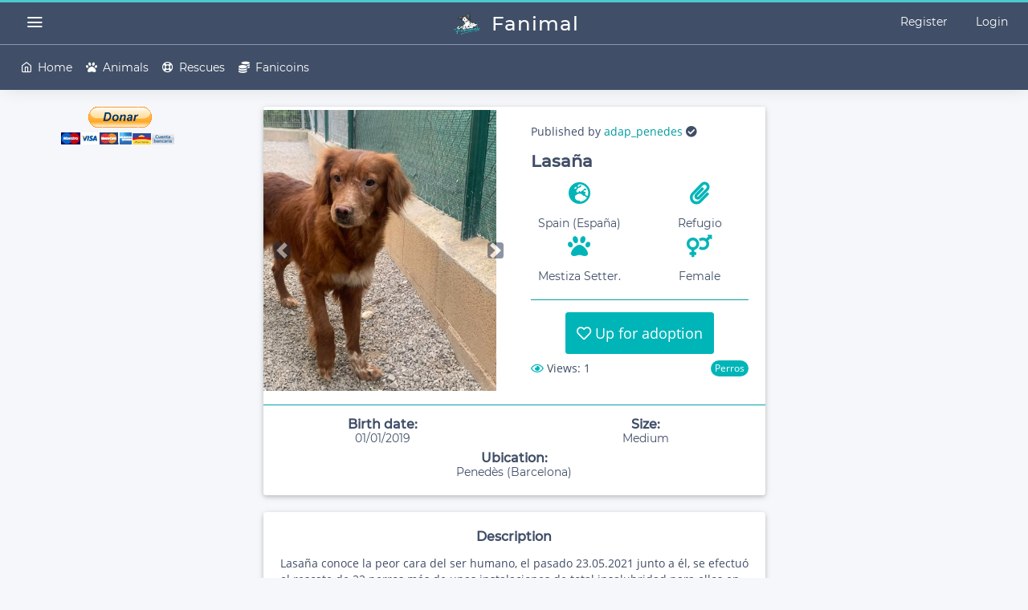

--- FILE ---
content_type: text/html; charset=utf-8
request_url: https://fanimal.org/animal/163404609491cf15738a8042d38dbaec68b711b95f6165908e5782f
body_size: 5949
content:
<!doctype html>
<html lang="en">
<head>
    <meta charset="utf-8">
    <meta name="viewport" content="width=device-width, initial-scale=1.0, user-scalable=0, minimal-ui">
    <meta http-equiv="Content-Type" content="text/html; charset=UTF-8">
    <meta http-equiv="X-UA-Compatible" content="IE=edge">
    
    <!-- CSRF Token -->
    <meta name="csrf-token" content="dnDbG3jay7tBhHmVFocKWOigfMsGuFdfsCiVJDR6">

    <title>
        Fanimal
        
                    - Lasaña
            </title>

    <!--Favicon -->
    <link rel="shortcut icon" type="image/x-icon" href="/favicon.ico">

    <!-- Google tag (gtag.js) -->
    <script async src="https://www.googletagmanager.com/gtag/js?id=G-HVTKFQSJV3"></script>
    <script>
    window.dataLayer = window.dataLayer || [];
    function gtag(){dataLayer.push(arguments);}
    gtag('js', new Date());

    gtag('config', 'G-HVTKFQSJV3');
    </script>

    <!-- Start cookieyes banner --> <script id="cookieyes" type="text/javascript" src="https://cdn-cookieyes.com/client_data/fa84cfc4eaee381e74fb11cf/script.js"></script> <!-- End cookieyes banner -->


<link rel="stylesheet" type="text/css" href="https://fanimal.org/style_one/app-assets/css/fonts-googleapis.css">

<!-- BEGIN: Vendor CSS-->
<link rel="stylesheet" type="text/css" href="https://fanimal.org/style_one/app-assets/vendors/css/vendors.min.css">
<link rel="stylesheet" type="text/css" href="https://fanimal.org/style_one/app-assets/vendors/css/forms/icheck/icheck.css">
<link rel="stylesheet" type="text/css" href="https://fanimal.org/style_one/app-assets/vendors/css/forms/icheck/custom.css">
<link rel="stylesheet" type="text/css" href="https://fanimal.org/style_one/app-assets/vendors/css/charts/morris.css">
<!-- END: Vendor CSS-->

<!-- BEGIN: Theme CSS-->
<link rel="stylesheet" type="text/css" href="https://fanimal.org/style_one/app-assets/css/bootstrap.css">
<link rel="stylesheet" type="text/css" href="https://fanimal.org/style_one/app-assets/css/bootstrap-extended.css">
<link rel="stylesheet" type="text/css" href="https://fanimal.org/style_one/app-assets/css/colors.css">
<link rel="stylesheet" type="text/css" href="https://fanimal.org/style_one/app-assets/css/components.css">
<!-- END: Theme CSS-->

<!-- BEGIN: Page CSS-->
<link rel="stylesheet" type="text/css" href="https://fanimal.org/style_one/app-assets/css/core/menu/menu-types/horizontal-menu.css">
<link rel="stylesheet" type="text/css" href="https://fanimal.org/style_one/app-assets/css/core/colors/palette-gradient.css">
<link rel="stylesheet" type="text/css" href="https://fanimal.org/style_one/app-assets/fonts/meteocons/style.min.css">
<link rel="stylesheet" type="text/css" href="https://fanimal.org/style_one/app-assets/vendors/css/forms/selects/select2.min.css">
<link rel="stylesheet" type="text/css" href="https://fanimal.org/style_one/app-assets/css/plugins/fontawesome/css/all.css">
<link rel="stylesheet" type="text/css" href="https://fanimal.org/style_one/app-assets/vendors/css/forms/selects/countrySelect/countrySelect.min.css">
<link rel="stylesheet" href="https://fanimal.org/style_one/app-assets/css/plugins/emojionearea/emojionearea.min.css">
<link rel="stylesheet" href="https://fanimal.org/style_one/app-assets/css/plugins/emojionearea/emojione.css">

<link rel="stylesheet" type="text/css" href="https://fanimal.org/style_one/app-assets/vendors/js/gallery/photo-swipe/photoswipe.css">
<link rel="stylesheet" type="text/css" href="https://fanimal.org/style_one/app-assets/vendors/js/gallery/photo-swipe/default-skin/default-skin.css">
<!-- END: Page CSS-->


<!-- BEGIN: Custom CSS-->
<link rel="stylesheet" type="text/css" href="https://fanimal.org/style_one/assets/css/style.css">
<!-- END: Custom CSS-->
    </head>

    <body class="horizontal-layout horizontal-menu 2-columns
        " data-open="click" data-menu="horizontal-menu" data-col="1-column">

        <!-- Google Tag Manager (noscript) -->

<!-- End Google Tag Manager (noscript) -->        
        <!-- BEGIN: Header-->
<nav class="header-navbar navbar-expand-md navbar navbar-with-menu navbar-static-top navbar-dark navbar-border navbar-brand-center">
    <div class="navbar-wrapper">
        <div class="navbar-header">
            <ul class="nav navbar-nav flex-row">
                <li class="nav-item mobile-menu d-md-none mr-auto"><a class="nav-link nav-menu-main menu-toggle hidden-xs" href="#"><i class="feather icon-menu font-large-1"></i></a></li>
                <li class="nav-item"><a class="navbar-brand" href="https://fanimal.org"><img class="brand-logo" alt="https://fanimal.org" src="/img/general/logo.png" width="32px" height="27px">
                        <h2 class="brand-text">Fanimal</h2>
                    </a></li>
                <li class="nav-item d-md-none"><a class="nav-link open-navbar-container" data-toggle="collapse" data-target="#navbar-mobile"><i class="fa fa-ellipsis-v"></i></a></li>
            </ul>
        </div>
        <div class="navbar-container content">
            <div class="collapse navbar-collapse" id="navbar-mobile">
                <ul class="nav navbar-nav mr-auto float-left">
                    <li class="nav-item d-none d-md-block"><a class="nav-link nav-menu-main menu-toggle hidden-xs" href="#"><i class="feather icon-menu"></i></a></li>
                </ul>

                                    <ul class="nav navbar-nav float-right">
                        <a href="https://fanimal.org/register" class="nav-link">Register</a>
                        <a href="https://fanimal.org/login" class="nav-link ml-2">Login</a>
                    </ul>
                            </div>
        </div>
    </div>
</nav>
<!-- END: Header-->
        <!-- BEGIN: Main Menu-->
<div class="header-navbar navbar-expand-sm navbar navbar-horizontal navbar-fixed navbar-dark navbar-without-dd-arrow navbar-shadow menu-border" role="navigation" data-menu="menu-wrapper">
    <!-- Horizontal menu content-->
    <div class="navbar-container main-menu-content" data-menu="menu-container">
        <ul class="nav navbar-nav" id="main-menu-navigation" data-menu="menu-navigation">
            <li class="dropdown nav-item"><a class="nav-link" href="https://fanimal.org"><i class="feather icon-home"></i><span>Home</span></a>
            </li>
            <li class="dropdown nav-item"><a class="nav-link" href="https://fanimal.org/animals"><i class="fas fa-paw"></i><span>Animals</span></a>
            </li>
            <li class="dropdown nav-item"><a class="nav-link" href="https://fanimal.org/rescues"><i class="far fa-life-ring"></i><span>Rescues</span></a>
            </li>
            <li class="dropdown nav-item"><a class="nav-link" id="nav_fanicoins_url"><i class="fas fa-coins"></i><span>Fanicoins</span></a>
            </li>
                        
                    </ul>
    </div>
    <!-- /horizontal menu content-->
</div>
<!-- END: Main Menu-->
        <!-- BEGIN: Content-->
        <div class="app-content content">
            <div class="content-overlay"></div>
            
    <div class="row">
        <!-- pc ad -->
    <div class="col-12 col-sm-3 col-md-3 d-none d-md-block">
                <div class="d-flex justify-content-center align-items-center mt-2">
            <div>
                <span class="text-center">
    <form action="https://www.paypal.com/donate" method="post" target="_top">
        <input type="hidden" name="hosted_button_id" value="FQKE4HB4REMKL" />
        <input type="image" src="https://www.paypalobjects.com/es_ES/ES/i/btn/btn_donateCC_LG.gif" border="0" name="submit" title="PayPal - The safer, easier way to pay online!" alt="Donate with PayPal button" />
        <img alt="" border="0" src="https://www.paypal.com/es_ES/i/scr/pixel.gif" width="1" height="1" />
    </form>
</span>            </div>
        </div>
    </div>
            <div class="col-12 col-sm-12 col-md-6 mt-2">
            
            <div class="card mb-2 rounded box-shadow-1 animal_163404609491cf15738a8042d38dbaec68b711b95f6165908e5782f" id="animal" animal_id="163404609491cf15738a8042d38dbaec68b711b95f6165908e5782f">
    <div class="row no-gutters align-items-center">
        <div class="col-md-6">
            <div id="animal_photos_carousel" class="carousel slide">
                <div class="carousel-inner">
                                        <div style="max-width:500px;max-height:400px;" class="text-center">
                                                    <div class="carousel-item  active ">
                                <div class="my-gallery" itemscope>
                                    <figure itemprop="associatedMedia" itemscope class="m-0 float-left">
                                        <a href="https://eu2.contabostorage.com/482fc34634ce4ff483611f20ae68a131:fanimal-storage/animals/photos/16340460943099423336165908e58ffd.jpg" itemprop="contentUrl" data-size="400x250">
                                            <img src="https://eu2.contabostorage.com/482fc34634ce4ff483611f20ae68a131:fanimal-storage/animals/photos/16340460943099423336165908e58ffd.jpg" style="max-width:100%;max-height:350px;" itemprop="thumbnail" alt="Perros" />
                                        </a>
                                    </figure>
                                </div>
                            </div>
                                                                                <div class="carousel-item ">
                                <div class="my-gallery" itemscope>
                                    <figure itemprop="associatedMedia" itemscope class="m-0 float-left">
                                        <a href="https://eu2.contabostorage.com/482fc34634ce4ff483611f20ae68a131:fanimal-storage/animals/photos/163404609416436050796165908e6e41c.jpg" itemprop="contentUrl" data-size="400x250">
                                            <img src="https://eu2.contabostorage.com/482fc34634ce4ff483611f20ae68a131:fanimal-storage/animals/photos/163404609416436050796165908e6e41c.jpg" style="max-width:100%;max-height:350px;" itemprop="thumbnail" alt="Perros" />
                                        </a>
                                    </figure>
                                </div>
                            </div>
                                                                                <div class="carousel-item ">
                                <div class="my-gallery" itemscope>
                                    <figure itemprop="associatedMedia" itemscope class="m-0 float-left">
                                        <a href="https://eu2.contabostorage.com/482fc34634ce4ff483611f20ae68a131:fanimal-storage/animals/photos/163404609415437111856165908e90279.jpg" itemprop="contentUrl" data-size="400x250">
                                            <img src="https://eu2.contabostorage.com/482fc34634ce4ff483611f20ae68a131:fanimal-storage/animals/photos/163404609415437111856165908e90279.jpg" style="max-width:100%;max-height:350px;" itemprop="thumbnail" alt="Perros" />
                                        </a>
                                    </figure>
                                </div>
                            </div>
                                                                                <div class="carousel-item ">
                                <div class="my-gallery" itemscope>
                                    <figure itemprop="associatedMedia" itemscope class="m-0 float-left">
                                        <a href="https://eu2.contabostorage.com/482fc34634ce4ff483611f20ae68a131:fanimal-storage/animals/photos/16340460945717836166165908e80107.jpg" itemprop="contentUrl" data-size="400x250">
                                            <img src="https://eu2.contabostorage.com/482fc34634ce4ff483611f20ae68a131:fanimal-storage/animals/photos/16340460945717836166165908e80107.jpg" style="max-width:100%;max-height:350px;" itemprop="thumbnail" alt="Perros" />
                                        </a>
                                    </figure>
                                </div>
                            </div>
                                                                        </div>
                </div>
                <a class="carousel-control-prev" href="#animal_photos_carousel" role="button" data-slide="prev">
                    <span class="carousel-control-prev-icon bg-dark rounded" aria-hidden="true"></span>
                    <span class="sr-only">Previous</span>
                </a>
                <a class="carousel-control-next" href="#animal_photos_carousel" role="button" data-slide="next">
                    <span class="carousel-control-next-icon bg-dark rounded" aria-hidden="true"></span>
                    <span class="sr-only">Next</span>
                </a>
            </div>
        </div>
        <div class="col-md-6">
            <div class="card-body">
                <div class="mb-1">
                    Published by <a class="" href="https://fanimal.org/user/adap_penedes">adap_penedes</a>
                                            <i class="fas fa-check-circle"></i>
                                    </div>
                                    <h3><b>Lasaña</b></h3>
                                <div class="row text-center mt-1 mb-1">
                    <div class="col-6 col-sm-6 col-md-6 mb-1 mb-md-0">
                        <div class="m-0 mb-1 text-primary"><i class="fas fa-globe-europe fa-2x"></i></div>
                        <p class="h6 text-center">Spain (España)</p>
                    </div>
                    <div class="col-6 col-sm-6 col-md-6 mb-1 mb-md-0">
                        <div class="m-0 mb-1 text-primary"><i class="fas fa-paperclip fa-2x"></i></div>
                        <p class="h6 text-center">Refugio</p>
                    </div>
                    <div class="col-6 col-sm-6 col-md-6 mb-1 mb-md-0">
                        <div class="m-0 mb-1 text-primary"><i class="fas fa-paw fa-2x"></i></div>
                        <p class="h6 text-center">Mestiza Setter.</p>
                    </div>
                    <div class="col-6 col-sm-6 col-md-6">
                        <div class="m-0 mb-1 text-primary"><i class="fas fa-venus-mars fa-2x"></i></div>
                        <p class="h6 text-center">
                                                            Female
                                                    </p>
                    </div>
                </div>
                <hr class="bg-primary">
                <div class="row mb-2">
                    <div class="col mr-auto ml-auto text-center mt-1 font-medium-3">
                                                    <span class="bg-primary rounded p-1 text-white"><i class="far fa-heart"></i> Up for adoption</span>
                                            </div>
                </div>
                <div class="row">
                    <div class="col mr-auto ml-auto">
                        <i class="far fa-eye text-primary"></i>
                        Views: 
                                                    1
                                                <div class="badge badge-primary round float-right m-0">
                            Perros
                        </div>
                    </div>
                </div>
            </div>
        </div>
    </div>
    <hr class="bg-primary">
    <div class="row text-center ">
        <div class="col-sm">
            <div class="h5 font-weight-bold m-0">Birth date:</div>
            <p class="h6 text-center">
                                    01/01/2019
                            </p>
        </div>
        <div class="col-sm">
            <div class="h5 font-weight-bold m-0">Size:</div>
            <p class="h6 text-center">
                                                            Medium
                                                </p>
        </div>
    </div>
    <div class="row text-center mb-1">
        <div class="col-sm">
            <div class="h5 font-weight-bold m-0">Ubication:</div>
            <p class="h6 text-center">
                                    Penedès  (Barcelona)
                            </p>
        </div>
    </div>
</div>
<div class="card mb-2 rounded box-shadow-1">
    <div class="card-body">
        <div>
            <div class="h5 font-weight-bold m-0 text-center">Description</div>
            <p class="card-text">
                <p>Lasa&ntilde;a conoce la peor cara del ser humano, el pasado 23.05.2021 junto a &eacute;l, se efectu&oacute; el rescate de 22 perros m&aacute;s de unas instalaciones de total insalubridad para ellos en un municipio del Pened&egrave;s, fue un rescate realizado de forma conjunta por parte de ADAP y 9 entidades m&aacute;s adem&aacute;s de la presencia y participaci&oacute;n de Agentes Rurales de El Vendrell.<br /><br />
Desde ADAP nos trajimos a Lasa&ntilde;a y 3 perros m&aacute;s (Buts, Pruna y Clarita), todos ellos conviv&iacute;an en el mismo espacio con m&aacute;s perros.<br /><br />
<br /><br />
Por m&aacute;s que queramos transmitir lo que estos animales han tenido que vivir, con seguridad nos quedaremos cortos, permanec&iacute;an repartidos en diferentes zulos en unas condiciones de m&aacute;xima insalubridad, sin contacto humano alguno, donde apenas entraba la luz del sol y sin apenas atenci&oacute;n.<br /><br />
<br /><br />
Su rescate no fue sencillo debido a su desconfianza, pero cuando rescatamos a un animal con miedos, lo primero que se debe de entender es que este tipo de comportamiento no se corrige en unas horas o d&iacute;as, sino que puede requerir de muchas semanas e incluso meses, por tanto debemos ser muy pacientes y constantes para conseguir ver los resultados. Pueden tener secuelas profundas en su forma de actuar y relacionarse con los dem&aacute;s por los traumas que han padecido en el pasado.<br /><br />
<br /><br />
Uno de los errores m&aacute;s comunes a la hora de tratar con un perro miedoso es invadir su espacio y no dejar que sea &eacute;l quien tome la decisi&oacute;n de acercarse, la experiencia de una persona invadiendo su espacio puede ser muy violenta, especialmente cuando se trata de una persona desconocida.<br /><br />
<br /><br />
Es importante proporcionarles un entorno donde puedan sentirse seguros, que nos movamos con lentitud ante su presencia para que no se asusten, que utilicemos siempre un tono de voz suave e intentemos positivizar con comida y premios todas las conductas positivas que muestran.<br /><br />
<br /><br />
La base de cualquier terapia siempre es la misma y consta de cuatro pilares fundamentales:<br /><br />
-Constancia.<br /><br />
-Paciencia.<br /><br />
-Comprensi&oacute;n.<br /><br />
-Amor.<br /><br />
<br /><br />
Desde que llego a Villa ADAP estamos muy involucrados en su terapia y est&aacute; habiendo un avance muy considerable, se acerca con mucha curiosidad y como hemos comentado, es una perra que con paciencia y constancia derribar&aacute; los muros que el miedo ha construido en su interior.<br /><br />
<br /><br />
Debido a todo cuanto ha vivido consideramos que no es un perro al que le resultar&aacute; sencillo habituarse a un entorno de ciudad, por ello preferiblemente necesitamos que la adopte una familia que disponga de una casa o terraza amplia.<br /><br />
En el refugio est&aacute; empezando a forjar v&iacute;nculo con varios voluntarios y empieza a mostrar rasgos de su car&aacute;cter divertido y juguet&oacute;n.<br /><br />
Est&aacute; socializada para convivir con otros perros.<br /><br />
<br /><br />
Necesita de una familia que sepa lo que es la comprensi&oacute;n y la paciencia, que le den su tiempo para aprender a confiar, que sobre todo tengan en cuenta de que Lola puede convertirse en una pieza pilar en su hogar, pero d&aacute;ndole tiempo, es una perra que para poder marcharse del refugio, antes necesita que la familia acuda durante una temporada a Villa ADAP para pasar tiempo con ella e ir forjando v&iacute;nculo.<br /><br />
(El refugio lo tenemos ubicado en el municipio de Sant Marti Sarroca)<br /><br />
<br /><br />
Si te gustar&iacute;a recibir informaci&oacute;n m&aacute;s detallada, venir a conocerla, o que solventemos cualquier duda que te surja, no dudes en escribirnos.</p>
            </p>
        </div>
    </div>
</div>
<div class="card mb-2 rounded box-shadow-1">
    <div class="card-body">
        <div>
            <div class="h5 font-weight-bold m-0 text-center">Health condition</div>
            <p class="card-text">
                <p>En optimas condiciones de salud. &nbsp;</p>
            </p>
        </div>
    </div>
</div>
<div class="card mb-2 rounded box-shadow-1">
    <div class="card-body">
        <div class="text-center">
            <div class="h5 font-weight-bold m-0 text-center">Contact</div>
            <div class="mt-1">
                                    <span class="text-danger h5">You must log in to be able to contact</span>
                            </div>
        </div>
    </div>
</div>
        </div>
        <!-- pc ad -->
    <div class="col-12 col-sm-3 col-md-3 d-none d-md-block">
                <div class="mt-2">
   
        </div>
    </div>
            <!-- mobile ad -->
        <div class="col-12 col-sm-12 col-md-3 d-block d-md-none">
                        <div class="mt-2">
                <span class="text-center">
    <form action="https://www.paypal.com/donate" method="post" target="_top">
        <input type="hidden" name="hosted_button_id" value="FQKE4HB4REMKL" />
        <input type="image" src="https://www.paypalobjects.com/es_ES/ES/i/btn/btn_donateCC_LG.gif" border="0" name="submit" title="PayPal - The safer, easier way to pay online!" alt="Donate with PayPal button" />
        <img alt="" border="0" src="https://www.paypal.com/es_ES/i/scr/pixel.gif" width="1" height="1" />
    </form>
</span>            </div>
        </div>
        </div>

    <!-- js page -->
    <script type="module" src="https://fanimal.org/js/animal/animal.js"></script>

    <!-- js animal generals -->
            <script type="module" src="https://fanimal.org/js/animal/generals.js"></script>
    
        </div>
        <!-- END: Content-->

        <div class="sidenav-overlay"></div>
        <div class="drag-target"></div>

        <!-- BEGIN: Footer-->
        <footer class="footer footer-static footer-dark navbar-shadow">
            <p class="clearfix lighten-2 text-sm-center mb-0 px-2"><span class="float-md-left d-block d-md-inline-block">Copyright © Fanimal 2021 - 2026. Hosted by <a href="https://plenix.net" target="_blank">Plenix Network</a>.</span></p>
        </footer>
        <!-- END: Footer-->

        <!-- Root element of PhotoSwipe. Must have class pswp. -->
<div class="pswp" tabindex="-1" role="dialog" aria-hidden="true" style="z-index:9999">
    <!-- Background of PhotoSwipe. 
         It's a separate element as animating opacity is faster than rgba(). -->
    <div class="pswp__bg"></div>
    <!-- Slides wrapper with overflow:hidden. -->
    <div class="pswp__scroll-wrap">
        <!-- Container that holds slides. 
            PhotoSwipe keeps only 3 of them in the DOM to save memory.
            Don't modify these 3 pswp__item elements, data is added later on. -->
        <div class="pswp__container">
            <div class="pswp__item"></div>
            <div class="pswp__item"></div>
            <div class="pswp__item"></div>
        </div>
        <!-- Default (PhotoSwipeUI_Default) interface on top of sliding area. Can be changed. -->
        <div class="pswp__ui pswp__ui--hidden">
            <div class="pswp__top-bar">
                <!--  Controls are self-explanatory. Order can be changed. -->
                <div class="pswp__counter"></div>
                <button class="pswp__button pswp__button--close" title="Close (Esc)"></button>
                <button class="pswp__button pswp__button--fs" title="Toggle fullscreen"></button>
                <button class="pswp__button pswp__button--zoom" title="Zoom in/out"></button>
                <!-- element will get class pswp__preloader active when preloader is running -->
                <div class="pswp__preloader">
                    <div class="pswp__preloader__icn">
                      <div class="pswp__preloader__cut">
                        <div class="pswp__preloader__donut"></div>
                      </div>
                    </div>
                </div>
            </div>
            <div class="pswp__share-modal pswp__share-modal--hidden pswp__single-tap">
                <div class="pswp__share-tooltip"></div> 
            </div>
            <button class="pswp__button pswp__button--arrow--left" title="Previous (arrow left)">
            </button>
            <button class="pswp__button pswp__button--arrow--right" title="Next (arrow right)">
            </button>
            <div class="pswp__caption">
                <div class="pswp__caption__center"></div>
            </div>
        </div>
    </div>
</div>

<!-- BEGIN: Vendor JS-->
<script src="https://fanimal.org/style_one/app-assets/vendors/js/vendors.min.js"></script>
<!-- BEGIN Vendor JS-->

<!-- BEGIN: Page Vendor JS-->
<script src="https://fanimal.org/style_one/app-assets/vendors/js/ui/jquery.sticky.js"></script>
<script src="https://fanimal.org/style_one/app-assets/vendors/js/charts/jquery.sparkline.min.js"></script>
<!-- END: Page Vendor JS-->

<script src="https://fanimal.org/css/sweetalert2/sweetalert2.all.min.js"></script>

<!-- BEGIN: Theme JS-->
<script src="https://fanimal.org/style_one/app-assets/js/core/app-menu.js"></script>
<script src="https://fanimal.org/style_one/app-assets/js/core/app.js"></script>
<!-- END: Theme JS-->

<!-- BEGIN: Page JS-->
<script src="https://fanimal.org/style_one/app-assets/js/scripts/ui/breadcrumbs-with-stats.js"></script>
<!-- END: Page JS-->


<script src="https://fanimal.org/style_one/app-assets/vendors/js/forms/selects/select2.full.min.js"></script>
<script src="https://fanimal.org/style_one/app-assets/vendors/js/forms/selects/countrySelect/countrySelect.js"></script>

<!-- Emoji -->
<script type="text/javascript" src="https://fanimal.org/style_one/app-assets/js/scripts/emojionearea/emojionearea.min.js"></script>
<script type="text/javascript" src="https://fanimal.org/style_one/app-assets/js/scripts/emojionearea/emojione.js"></script>

<!-- User generals -->

<!-- Image zoom -->
<script src="https://fanimal.org/style_one/app-assets/vendors/js/gallery/photo-swipe/photoswipe.min.js"></script>
<script src="https://fanimal.org/style_one/app-assets/vendors/js/gallery/photo-swipe/photoswipe-ui-default.min.js"></script>
<script src="https://fanimal.org/style_one/app-assets/js/scripts/gallery/photo-swipe/photoswipe-script.js"></script>

<!-- General JS -->
<script type="module" src="https://fanimal.org/js/generals.js"></script>

</body>
</html>


--- FILE ---
content_type: text/css
request_url: https://fanimal.org/style_one/app-assets/css/bootstrap-extended.css
body_size: 10187
content:
a:focus {
  outline: none; }

.font-small-1 {
  font-size: 0.7rem !important; }

.font-small-2 {
  font-size: 0.8rem !important; }

.font-small-3 {
  font-size: 0.9rem !important; }

.font-medium-1 {
  font-size: 1.1rem !important; }

.font-medium-2 {
  font-size: 1.2rem !important; }

.font-medium-3 {
  font-size: 1.3rem !important; }

.font-medium-4 {
  font-size: 1.4rem !important; }

.font-medium-5 {
  font-size: 1.5rem !important; }

.font-large-1 {
  font-size: 2rem !important; }

.font-large-2 {
  font-size: 3rem !important; }

.font-large-3 {
  font-size: 4rem !important; }

.font-large-4 {
  font-size: 5rem !important; }

.font-large-5 {
  font-size: 6rem !important; }

.text-bold-300 {
  font-weight: 300; }

.text-bold-400 {
  font-weight: 400; }

.text-bold-500 {
  font-weight: 500; }

.text-bold-600 {
  font-weight: 600; }

.text-bold-700 {
  font-weight: 700; }

.text-italic {
  font-style: italic; }

.text-highlight {
  padding: 4px 6px; }

ol li, ul li, dl li {
  line-height: 1.8; }

code {
  padding: .2rem .4rem;
  font-size: 90%;
  color: #e83e8c;
  background-color: #f5f7fa;
  border-radius: 0.25rem; }

pre {
  background-color: #f7f7f9; }
  pre code {
    background-color: transparent !important; }

.bd-example-row .row + .row {
  margin-top: 1rem; }

.bd-example-row .row > .col,
.bd-example-row .row > [class^="col-"] {
  padding-top: .75rem;
  padding-bottom: .75rem;
  background-color: rgba(86, 61, 124, 0.15);
  border: 1px solid rgba(86, 61, 124, 0.2); }

.bd-example-row .flex-items-top,
.bd-example-row .flex-items-middle,
.bd-example-row .flex-items-bottom {
  min-height: 6rem;
  background-color: rgba(255, 0, 0, 0.1); }

.bd-example-row-flex-cols .row {
  min-height: 10rem;
  background-color: rgba(255, 0, 0, 0.1); }

.bd-highlight {
  background-color: rgba(86, 61, 124, 0.15);
  border: 1px solid rgba(86, 61, 124, 0.15); }

.example-container {
  width: 800px;
  width: 100%;
  padding-right: 15px;
  padding-left: 15px;
  margin-right: auto;
  margin-left: auto; }

.example-row {
  display: flex;
  flex-wrap: wrap;
  margin-right: -15px;
  margin-left: -15px; }

.example-content-main {
  position: relative;
  width: 100%;
  padding-right: 15px;
  padding-left: 15px; }
  @media (min-width: 576px) {
    .example-content-main {
      flex: 0 0 50%;
      max-width: 50%; } }
  @media (min-width: 992px) {
    .example-content-main {
      flex: 0 0 66.66667%;
      max-width: 66.66667%; } }

.example-content-secondary {
  position: relative;
  width: 100%;
  padding-right: 15px;
  padding-left: 15px; }
  @media (min-width: 576px) {
    .example-content-secondary {
      flex: 0 0 50%;
      max-width: 50%; } }
  @media (min-width: 992px) {
    .example-content-secondary {
      flex: 0 0 33.33333%;
      max-width: 33.33333%; } }

.table-white-space th, .table-white-space td {
  white-space: nowrap; }

.table-borderless td, .table-borderless th {
  border: none; }

.table thead th {
  vertical-align: bottom;
  border-bottom: 2px solid #e3ebf3;
  border-top: 1px solid #e3ebf3; }

.table-bordered th, .table-bordered td {
  border: 1px solid #e3ebf3; }

.table th, .table td {
  border-bottom: 1px solid #e3ebf3; }

.table-bordered {
  border: 1px solid #e3ebf3; }

.table-inverse {
  color: #eceeef;
  background-color: #00A5A8; }

.table.table-column th, .table.table-column td {
  border: none;
  border-left: 1px solid #e3ebf3; }

.table.table-column th:first-child, .table.table-column td:first-child {
  border-left: none; }

.table th, .table td {
  padding: 0.75rem 2rem; }

.table.table-xl th, .table.table-xl td {
  padding: 1.25rem 2rem; }

.table.table-lg th, .table.table-lg td {
  padding: 0.9rem 2rem; }

.table.table-de th, .table.table-de td {
  padding: 0.75rem 2rem; }

.table.table-sm th, .table.table-sm td {
  padding: 0.6rem 2rem; }

.table.table-xs th, .table.table-xs td {
  padding: 0.4rem 2rem; }

/*
* Table sizing
*/
.table-borderless thead th {
  border-top: 1px solid #e3ebf3; }

.table-borderless > tbody > tr > td, .table-borderless > tbody > tr > th {
  border: 0; }

.table > thead > tr.border-solid > th {
  border-bottom-width: 2px; }

.table > thead > tr.border-double > th {
  border-bottom-width: 4px;
  border-bottom-style: double; }

.table > tbody > tr.border-dashed > td {
  border-top-style: dashed; }

.border-custom-color td {
  border-top: inherit;
  border-bottom: inherit; }

form {
  /* .form-body{
        overflow: hidden;
    } */ }
  form label {
    color: #2e405c; }
  form .form-group {
    margin-bottom: 1.5rem; }
  form .form-control {
    border: 1px solid #ccd6e6;
    color: #3f587e; }
    form .form-control::-webkit-input-placeholder {
      color: #b1c1d8; }
    form .form-control:-moz-placeholder {
      /* Firefox 18- */
      color: #b1c1d8; }
    form .form-control::-moz-placeholder {
      /* Firefox 19+ */
      color: #b1c1d8; }
    form .form-control:-ms-input-placeholder {
      color: #b1c1d8; }
  form .form-section {
    color: #98a4b8;
    line-height: 3rem;
    margin-bottom: 20px;
    border-bottom: 1px solid #98a4b8; }
    form .form-section i {
      font-size: 20px;
      margin-left: 5px;
      margin-right: 10px; }
  form .form-actions {
    border-top: 1px solid #d3dce9;
    padding: 20px 0;
    margin-top: 20px; }
    form .form-actions.filled {
      background-color: #F5F7FA; }
    form .form-actions.center {
      text-align: center; }
    form .form-actions.right {
      text-align: right; }
    form .form-actions.top {
      border-top: 0;
      border-bottom: 1px solid #d3dce9;
      margin-top: 0;
      margin-bottom: 20px; }
    @media (max-width: 767.98px) {
      form .form-actions .buttons-group {
        float: left !important;
        margin-bottom: 10px; } }
  @media (min-width: 576px) {
    form.form-horizontal .form-group .label-control {
      text-align: right; } }
  form.row-separator .form-group {
    margin: 0;
    border-bottom: 1px solid #ebeff5; }
    form.row-separator .form-group .label-control {
      padding-top: 1.5rem; }
    form.row-separator .form-group > div {
      padding: 1.2rem;
      padding-right: 0; }
    form.row-separator .form-group.last {
      border-bottom: 0; }
  form.form-bordered .form-group {
    margin: 0;
    border-bottom: 1px solid #ebeff5; }
    form.form-bordered .form-group .label-control {
      padding-top: 1.5rem; }
    form.form-bordered .form-group > div {
      padding: 1.2rem;
      padding-right: 0;
      border-left: 1px solid #ebeff5; }
    form.form-bordered .form-group.last {
      border-bottom: 0; }
  form.striped-rows .form-group {
    margin: 0; }
    form.striped-rows .form-group .label-control {
      padding-top: 1.5rem; }
    form.striped-rows .form-group > div {
      padding: 1.2rem;
      padding-right: 0; }
    form.striped-rows .form-group:nth-child(even) {
      background-color: #F5F7FA; }
  form.striped-labels .form-group {
    margin: 0; }
    form.striped-labels .form-group .label-control {
      padding-top: 1.5rem; }
    form.striped-labels .form-group > div {
      padding: 1.2rem;
      padding-right: 0;
      background-color: white; }
    form.striped-labels .form-group:nth-child(even) {
      background-color: #F5F7FA; }
  form .custom-control-indicator {
    width: 1.1rem;
    height: 1.075rem;
    line-height: 1.05rem;
    top: 0.2rem;
    left: 0; }
    form .custom-control-indicator + .custom-control-description {
      margin-left: 1rem; }

select.form-control {
  padding-top: 0 !important;
  padding-bottom: 0 !important;
  -moz-appearance: none;
  -webkit-appearance: none; }

.custom-select {
  -moz-appearance: none;
  -webkit-appearance: none; }

.custom-switch .custom-control-label::after {
  top: calc(0.25rem + 2px); }

.input-group-addon {
  background-color: #ECEFF1;
  border-color: #BABFC7; }

.custom-control-label::before, .custom-control-label::after {
  width: 1.1rem;
  height: 1.1rem; }

.tagging-js-tags .form-control, .tagging-methods .form-control {
  height: auto; }

.btn.btn-square {
  border-radius: 0; }

.btn.btn-round {
  border-radius: 2rem; }

.btn:focus, .btn.focus, .btn:active, .btn.active {
  outline: none;
  box-shadow: none !important; }

.btn.btn-icon i {
  font-size: 1.1rem; }

.btn.btn-icon.btn-pure {
  background-color: transparent;
  border-color: transparent;
  -webkit-box-shadow: none;
  box-shadow: none; }
  .btn.btn-icon.btn-pure i {
    font-size: 1.25rem; }

.btn.btn-social {
  padding: 0.7rem 0.25rem 0.85rem 3.75rem; }

.btn.btn-outline-white:hover {
  color: #404e67 !important; }

.btn-min-width {
  min-width: 8.5rem; }

.color-box {
  width: 100%;
  height: 2.75rem;
  border-radius: 0.25rem; }

.btn-float {
  padding: 15px;
  white-space: normal;
  -webkit-box-shadow: 0 6px 10px rgba(0, 0, 0, 0.15);
  box-shadow: 0 6px 10px rgba(0, 0, 0, 0.15); }
  .btn-float.btn-link {
    padding: 10px; }
  .btn-float i {
    display: block;
    margin: 0;
    top: 0; }
  .btn-float.btn-float-lg i,
  .btn-float.btn-float-lg span {
    font-size: 2rem; }
  .btn-float.btn-float-lg i + span {
    font-size: 1.1rem; }
  .btn-float > i + span {
    display: block;
    padding-top: 10px;
    margin-bottom: -6px; }

button,
html [type="button"],
[type="reset"],
[type="submit"] {
  cursor: pointer; }

.collapse-icon .card-header {
  position: relative; }

.collapse-icon [data-toggle="collapse"]:after {
  position: absolute;
  top: 48%;
  right: 20px;
  margin-top: -8px;
  font-family: 'feather';
  content: "\e897";
  transition: all 300ms linear 0s; }

.collapse-icon [data-toggle="collapse"]:before {
  position: absolute;
  top: 48%;
  right: 20px;
  margin-top: -8px;
  font-family: 'feather';
  content: "\e8b1";
  transition: all 300ms linear 0s; }

.collapse-icon.left a {
  padding-left: 28px; }

.collapse-icon.left [data-toggle="collapse"]:before, .collapse-icon.left [data-toggle="collapse"]:after {
  left: 20px;
  right: auto; }

.collapse-icon [aria-expanded="true"]:before {
  opacity: 0; }

.collapse-icon [aria-expanded="false"]:after {
  opacity: 0; }

.collapse-icon.accordion-icon-rotate [aria-expanded="true"]:before {
  transform: rotate(180deg); }

.collapse-icon.accordion-icon-rotate [aria-expanded="false"]:after {
  transform: rotate(-180deg); }

.header-navbar .navbar-container .mega-dropdown-menu .collapse-icon [data-toggle="collapse"]:after {
  margin-top: -14px; }

.header-navbar .navbar-container .mega-dropdown-menu .collapse-icon [data-toggle="collapse"]:before {
  margin-top: -14px; }

.dropdown .dropdown-menu {
  border: 1px solid #e6e6e6;
  border-radius: 0 0 0.25rem 0.25rem;
  transform-origin: top;
  animation-fill-mode: forwards;
  transform: scale(1, 0);
  transition: all 0.2s linear;
  box-shadow: 0 1px 3px rgba(0, 0, 0, 0.1); }
  .dropdown .dropdown-menu .dropdown-header {
    padding: 10px 20px;
    margin-top: 10px;
    text-transform: uppercase;
    color: #626e82; }
  .dropdown .dropdown-menu .dropdown-item {
    padding: 10px 40px 10px 20px;
    width: auto;
    cursor: pointer; }
    .dropdown .dropdown-menu .dropdown-item:active {
      background-color: #f2f4f7 !important;
      color: #404e67; }

.dropdown i {
  margin-right: 0.5rem; }

.nav-item i {
  margin-right: 0.5rem; }

.show > .dropdown-menu {
  transform: scale(1, 1);
  opacity: 1;
  display: block; }

.dropdown-toggle::after {
  font-family: "FontAwesome";
  content: "\f107" !important;
  border: none !important;
  position: relative;
  top: 1px;
  right: 0px;
  padding: 0 2px 0 6px;
  margin: 0 0.3em 0 0;
  vertical-align: 0; }

.dropdown-toggle.nav-hide-arrow::after {
  display: none; }

.dropdown-toggle:focus {
  outline: 0; }

.navbar-horizontal .dropdown-submenu .dropdown-toggle::after {
  top: -9px !important;
  margin-top: 1.25rem;
  right: 10px; }

.dropdown-menu {
  box-shadow: none; }
  .dropdown-menu .dropdown-submenu {
    position: relative; }
    .dropdown-menu .dropdown-submenu:hover .dropdown-menu {
      display: block; }
    .dropdown-menu .dropdown-submenu > .dropdown-menu {
      top: 0;
      left: 100%;
      margin-top: -6px;
      margin-left: -1px; }
      .dropdown-menu .dropdown-submenu > .dropdown-menu.open-left {
        left: auto;
        right: 100%; }
    .dropdown-menu .dropdown-submenu > a:after,
    .dropdown-menu .dropdown-submenu > button:after {
      font-family: "FontAwesome";
      content: "\f105" !important;
      right: 5px;
      font-size: 1.2rem;
      float: right;
      border: none;
      position: absolute; }
    .dropdown-menu .dropdown-submenu :hover > a:after,
    .dropdown-menu .dropdown-submenu :hover > button:after {
      border-left-color: #555; }
    .dropdown-menu .dropdown-submenu .pull-left {
      float: none; }
      .dropdown-menu .dropdown-submenu .pull-left > .dropdown-menu {
        left: -100%;
        margin-left: 10px; }

.dropdown-header {
  text-transform: uppercase; }
  .dropdown-header.highlight {
    color: #2b2d2f;
    text-decoration: none;
    background-color: #f5f5f5; }

.btn-secondary ~ .dropdown-menu .dropdown-item.active {
  background-color: #cccccc; }

.btn-primary ~ .dropdown-menu .dropdown-item.active {
  background-color: #00b5b8; }

.btn-success ~ .dropdown-menu .dropdown-item.active {
  background-color: #16d39a; }

.btn-danger ~ .dropdown-menu .dropdown-item.active {
  background-color: #ff7588; }

.btn-info ~ .dropdown-menu .dropdown-item.active {
  background-color: #2dcee3; }

.btn-warning ~ .dropdown-menu .dropdown-item.active {
  background-color: #ffa87d; }

.dropdown-menu.arrow {
  margin-top: 12px; }
  .dropdown-menu.arrow:after, .dropdown-menu.arrow:before {
    position: absolute;
    left: 10px;
    display: inline-block;
    width: 0;
    height: 0;
    content: "";
    border: 7px solid transparent;
    border-top-width: 0; }
  .dropdown-menu.arrow:before {
    top: -7px;
    border-bottom-color: #b3b3b3; }
  .dropdown-menu.arrow:after {
    top: -6px;
    border-bottom-color: #fff; }

.dropdown-menu .arrow-left {
  margin-left: 7px !important; }
  .dropdown-menu .arrow-left:after, .dropdown-menu .arrow-left:before {
    position: absolute;
    top: 10px;
    display: inline-block;
    width: 0;
    height: 0;
    content: "";
    border: 7px solid transparent;
    border-left-width: 0; }
  .dropdown-menu .arrow-left:before {
    left: -8px;
    border-right-color: #b3b3b3; }
  .dropdown-menu .arrow-left:after {
    left: -7px;
    border-right-color: #fff; }

.dropdown-menu .arrow-right {
  margin-right: 7px !important; }
  .dropdown-menu .arrow-right:after, .dropdown-menu .arrow-right:before {
    position: absolute;
    top: 10px;
    display: inline-block;
    width: 0;
    height: 0;
    content: "";
    border: 7px solid transparent;
    border-right-width: 0; }
  .dropdown-menu .arrow-right:before {
    right: -7px;
    border-left-color: #b3b3b3; }
  .dropdown-menu .arrow-right:after {
    right: -6px;
    border-left-color: #fff; }

.dropup .dropdown-toggle::after {
  content: "\f106" !important; }

.dropup .dropdown-menu {
  top: auto; }
  .dropup .dropdown-menu.arrow {
    margin-bottom: 12px; }
    .dropup .dropdown-menu.arrow:after, .dropup .dropdown-menu.arrow:before {
      top: auto;
      border-top-width: 7px;
      border-bottom-width: 0; }
    .dropup .dropdown-menu.arrow:before {
      bottom: -8px;
      border-top-color: #b3b3b3; }
    .dropup .dropdown-menu.arrow:after {
      bottom: -6px;
      border-top-color: #fff; }

.dropup .dropdown-submenu .dropdown-menu {
  bottom: auto;
  top: 0; }

.dropdown-menu-xl a,
.dropdown-menu-xl button {
  padding-top: 9px;
  padding-bottom: 9px;
  font-size: 1rem;
  line-height: 1.43; }

.dropdown-menu-lg a,
.dropdown-menu-lg button {
  padding-top: 6px;
  padding-bottom: 6px; }

.dropdown-menu-sm a,
.dropdown-menu-sm button {
  padding-top: 5px;
  padding-bottom: 5px;
  font-size: 0.86rem;
  line-height: 1.67; }

.dropdown-item.buttons-columnVisibility.active {
  color: #000; }

/* ===============================================================================================
    File Name: navbar.scss
    Description: Contain header navigation bar, vertical main navigation bar and
    horiznotal main navigation bar related SCSS.
    ----------------------------------------------------------------------------------------------
    Item Name: Stack - Responsive Admin Theme
    Author: PIXINVENT
    Author URL: http://www.themeforest.net/user/pixinvent
================================================================================================*/
.navbar-dark .hamburger-inner,
.navbar-dark .hamburger-inner::before,
.navbar-dark .hamburger-inner::after {
  background-color: #fff; }

.horizontal-layout .navbar-nav .mega-dropdown-menu {
  width: 100%; }

.header-navbar {
  padding: 0px;
  min-height: 4rem;
  font-family: "Montserrat", Georgia, "Times New Roman", Times, serif;
  transition: 300ms ease all;
  /* For sm screen*/ }
  .header-navbar .navbar-wrapper {
    width: 100%; }
  .header-navbar.navbar-border {
    border-bottom: 1px solid #e4e7ed; }
  .header-navbar.navbar-dark.navbar-border {
    border-bottom: 1px solid #8596b5; }
  .header-navbar.navbar-semi-dark.navbar-border {
    border-bottom: none; }
  .header-navbar.navbar-shadow {
    box-shadow: 2px 4px 20px -4px rgba(0, 0, 0, 0.1); }
  .header-navbar.navbar-without-dd-arrow .nav-link.dropdown-toggle::after {
    display: none; }
  .header-navbar.navbar-brand-center .navbar-header {
    width: 150px;
    position: absolute;
    left: 50%;
    top: 0;
    padding: 0;
    margin: 0;
    transform: translate(-50%, 0);
    z-index: 999; }
  .header-navbar.navbar-static-top {
    z-index: 1038; }
  .header-navbar .navbar-header {
    height: 100%;
    width: 240px;
    height: 4rem;
    float: left;
    position: relative;
    padding: 0rem 1rem;
    transition: 300ms ease all; }
    .header-navbar .navbar-header .navbar-brand {
      padding: 15px 0px; }
      .header-navbar .navbar-header .navbar-brand .brand-logo {
        vertical-align: sub; }
      .header-navbar .navbar-header .navbar-brand .brand-text {
        display: inline;
        padding-left: 10px;
        font-weight: 500;
        letter-spacing: 1px; }
  .header-navbar .navbar-container {
    padding: 0rem 18px;
    transition: 300ms ease all;
    background: inherit; }
    .header-navbar .navbar-container ul.nav li > a.nav-link {
      padding: 1.4rem 0.6rem; }
      .header-navbar .navbar-container ul.nav li > a.nav-link i.flag-icon {
        margin-right: 0.5rem; }
    .header-navbar .navbar-container ul.nav li a.dropdown-user-link {
      padding: 0.8rem 0.6rem; }
      .header-navbar .navbar-container ul.nav li a.dropdown-user-link .user-name {
        display: inline-block;
        margin-bottom: 0.4rem;
        margin-left: 0.2rem; }
    .header-navbar .navbar-container ul.nav li a.menu-toggle {
      padding: 1.1rem 0.8rem 1rem 1rem; }
      .header-navbar .navbar-container ul.nav li a.menu-toggle i {
        font-size: 1.6rem; }
    .header-navbar .navbar-container ul.nav li a.nav-link-label {
      padding: 1.4rem 0rem 1rem 0.8rem; }
    .header-navbar .navbar-container ul.nav li a.dropdown-user-link .avatar {
      margin-right: 0.5rem; }
      .header-navbar .navbar-container ul.nav li a.dropdown-user-link .avatar i {
        right: -10px; }
    .header-navbar .navbar-container ul.nav li a.nav-link-search,
    .header-navbar .navbar-container ul.nav li a.nav-link-expand {
      padding: 1.4rem 1rem 1.3rem 1rem; }
    .header-navbar .navbar-container ul.nav li div.input-group {
      padding: 0.7rem 1rem; }
    .header-navbar .navbar-container ul.nav li i.ficon {
      font-size: 1.2rem; }
    .header-navbar .navbar-container ul.nav li .media-list {
      max-height: 18.2rem; }
    .header-navbar .navbar-container ul.nav li .scrollable-container {
      position: relative; }
    .header-navbar .navbar-container .dropdown-menu-media {
      width: 24rem; }
      .header-navbar .navbar-container .dropdown-menu-media .media-list .media {
        padding: 1rem;
        border: none;
        border-bottom: 1px solid #E6E6E6; }
      .header-navbar .navbar-container .dropdown-menu-media .dropdown-menu-header {
        border-bottom: 1px solid #E6E6E6; }
      .header-navbar .navbar-container .dropdown-menu-media .dropdown-menu-footer a {
        padding: 0.3rem;
        border-top: 1px solid #E6E6E6; }
  .header-navbar.navbar-without-menu .navbar-container {
    margin-left: 0; }
  .header-navbar .nav-item + .nav-item {
    margin-left: 0rem; }
  @media (max-width: 767.98px) {
    .header-navbar .navbar-header {
      width: 100% !important;
      padding: 0.5rem 1rem;
      position: relative; }
      .header-navbar .navbar-header .menu-toggle {
        top: 2px;
        position: relative; }
      .header-navbar .navbar-header .open-navbar-container i {
        font-size: 1.8rem; }
      .header-navbar .navbar-header .navbar-brand {
        position: absolute;
        left: 50%;
        top: 0;
        transform: translate(-50%, 0); }
    .header-navbar.navbar-with-menu .navbar-container {
      width: 100%;
      display: table;
      background: #fff;
      padding: 0rem 1rem;
      margin: 0;
      height: auto; } }

/* Modern menu For md screen*/
@media (max-width: 991.98px) {
  [data-menu="vertical-menu-modern"] .header-navbar .navbar-header {
    width: 100% !important;
    padding: 0.5rem 1rem;
    position: relative; }
    [data-menu="vertical-menu-modern"] .header-navbar .navbar-header .menu-toggle {
      top: 2px;
      position: relative; }
    [data-menu="vertical-menu-modern"] .header-navbar .navbar-header .open-navbar-container i {
      font-size: 1.8rem; }
    [data-menu="vertical-menu-modern"] .header-navbar .navbar-header .navbar-brand {
      position: absolute;
      left: 50%;
      top: 0;
      transform: translate(-50%, 0); }
  [data-menu="vertical-menu-modern"] .header-navbar.navbar-with-menu .navbar-container {
    width: 100%;
    display: table;
    background: #fff;
    padding: 0rem 1rem;
    margin: 0;
    height: auto; }
  [data-menu="vertical-menu-modern"] .navbar-dark .navbar-header .navbar-nav .nav-link,
  [data-menu="vertical-menu-modern"] .navbar-semi-dark .navbar-header .navbar-nav .nav-link {
    color: #fff; }
  [data-menu="vertical-menu-modern"] .navbar-dark .navbar-container .navbar-nav .nav-link,
  [data-menu="vertical-menu-modern"] .navbar-semi-dark .navbar-container .navbar-nav .nav-link {
    color: #404E67; }
  [data-menu="vertical-menu-modern"] .navbar-light .navbar-header .navbar-nav .nav-link {
    color: #404E67; } }

.navbar-light {
  background: #fff; }
  .navbar-light.navbar-horizontal {
    background: #fff; }
  .navbar-light .navbar-nav li {
    line-height: 1; }
  .navbar-light .navbar-nav .active.nav-link {
    background-color: rgba(0, 0, 0, 0.03); }
  .navbar-light .navbar-nav .disabled.nav-link {
    color: #404e67; }

.navbar-dark {
  background: #404E67; }
  .navbar-dark .navbar-brand {
    color: #fff !important; }
  .navbar-dark.navbar-horizontal {
    background: #404E67; }
  .navbar-dark .nav-search .form-control,
  .navbar-dark .nav-search .btn-secondary {
    color: #fff;
    background: #404E67; }
  .navbar-dark .navbar-nav li {
    line-height: 1; }
  .navbar-dark .navbar-nav .active.nav-link {
    background-color: rgba(255, 255, 255, 0.05); }
  .navbar-dark .navbar-nav .disabled.nav-link {
    color: #98a4b8; }

.navbar-semi-dark {
  background: #fff; }
  .navbar-semi-dark .navbar-header {
    background: #404E67; }
    .navbar-semi-dark .navbar-header .brand-text {
      color: #fff; }
  .navbar-semi-dark .navbar-nav li {
    line-height: 1; }
  .navbar-semi-dark .navbar-nav .nav-link {
    color: #404e67; }
  .navbar-semi-dark .navbar-nav .active.nav-link {
    background-color: rgba(0, 0, 0, 0.03); }
  .navbar-semi-dark .navbar-nav .disabled.nav-link {
    color: #404e67; }

.navbar-semi-light {
  background: #404e67; }
  .navbar-semi-light .navbar-header {
    background: #fff; }
    .navbar-semi-light .navbar-header .brand-text {
      color: #404E67; }
  .navbar-semi-light .navbar-nav li {
    line-height: 1; }
  .navbar-semi-light .navbar-nav .nav-link {
    color: #fff; }
  .navbar-semi-light .navbar-nav .active.nav-link {
    background-color: rgba(0, 0, 0, 0.03); }
  .navbar-semi-light .navbar-nav .disabled.nav-link {
    color: #404e67; }

.header-navbar .navbar-wrapper .navbar-container .badge-up {
  position: relative;
  top: -13px;
  left: -14px; }

.mega-dropdown {
  position: static !important; }
  .mega-dropdown.show .dropdown-menu {
    display: flex; }

.bg-mega {
  background: linear-gradient(to right, #00b5b8, #16d39a);
  border-radius: 0.5rem; }

.navigation-main .mega-dropdown-menu,
.navbar-nav .mega-dropdown-menu {
  font-family: "Open Sans", -apple-system, BlinkMacSystemFont, "Segoe UI", Roboto, "Helvetica Neue", Arial, sans-serif;
  width: calc(100% - 50px);
  padding: 0.5rem 0;
  /* fallback if needed */
  margin: 0px 25px;
  box-shadow: none;
  box-shadow: 0 1px 3px rgba(0, 0, 0, 0.1);
  z-index: 9999; }
  .navigation-main .mega-dropdown-menu ul,
  .navbar-nav .mega-dropdown-menu ul {
    padding: 0;
    margin: 0; }
    .navigation-main .mega-dropdown-menu ul li,
    .navbar-nav .mega-dropdown-menu ul li {
      list-style: none; }
      .navigation-main .mega-dropdown-menu ul li a,
      .navbar-nav .mega-dropdown-menu ul li a {
        display: block;
        color: #1b2942; }
        .navigation-main .mega-dropdown-menu ul li a .children-in,
        .navbar-nav .mega-dropdown-menu ul li a .children-in {
          float: right; }
        .navigation-main .mega-dropdown-menu ul li a:hover,
        .navbar-nav .mega-dropdown-menu ul li a:hover {
          text-decoration: none;
          color: #00b5b8; }
        .navigation-main .mega-dropdown-menu ul li a:focus,
        .navbar-nav .mega-dropdown-menu ul li a:focus {
          text-decoration: none;
          color: #404e67; }
    .navigation-main .mega-dropdown-menu ul a.dropdown-item,
    .navbar-nav .mega-dropdown-menu ul a.dropdown-item {
      padding: 10px; }
  .navigation-main .mega-dropdown-menu p.accordion-text,
  .navbar-nav .mega-dropdown-menu p.accordion-text {
    line-height: 1.45; }
  .navigation-main .mega-dropdown-menu .dropdown-menu-header,
  .navbar-nav .mega-dropdown-menu .dropdown-menu-header {
    padding: 0.5rem 0;
    border-bottom: 1px solid #E6E6E6; }

.horizontal-top-icon-menu .mega-dropdown-menu {
  margin: 0px 25px !important; }

@media (min-width: 576px) {
  .container .mega-dropdown-menu {
    max-width: 540px;
    margin: 0 calc((100% - 540px)/2); } }

@media (min-width: 768px) {
  .container .mega-dropdown-menu {
    max-width: 720px;
    margin: 0 calc((100% - 720px)/2); } }

@media (min-width: 992px) {
  .container .mega-dropdown-menu {
    max-width: 960px;
    margin: 0 calc((100% - 960px)/2); } }

@media (min-width: 1200px) {
  .container .mega-dropdown-menu {
    max-width: 1140px;
    margin: 0 calc((100% - 1140px)/2); } }

@media (min-width: 1400px) {
  .container .mega-dropdown-menu {
    max-width: 1340px;
    margin: 0 calc((100% - 1340px)/2); } }

@-moz-document url-prefix() {
  ul li a .children-in {
    position: relative;
    right: 3px;
    top: -14px; } }

.menu-list {
  list-style: none;
  padding: 0;
  overflow: hidden; }

.menu-panel {
  padding: 0; }

.sliding-menu {
  overflow: hidden;
  position: relative; }
  .sliding-menu ul {
    float: left;
    margin: 0;
    padding: 0; }
    .sliding-menu ul li {
      list-style: none;
      margin: 0; }

.navbar-menu-icon {
  width: 24px;
  margin: 16px 2px !important;
  position: relative;
  margin: 0px auto;
  transform: rotate(0deg);
  transition: 0.5s ease-in-out;
  cursor: pointer; }

.navbar-menu-icon span {
  display: block;
  position: absolute;
  height: 2px;
  width: 100%;
  background: #404e67;
  border-radius: 9px;
  opacity: 1;
  left: 0;
  transform: rotate(0deg);
  transition: 0.25s ease-in-out; }

.navbar-menu-icon span:nth-child(1) {
  top: 0px; }

.navbar-menu-icon span:nth-child(2) {
  top: 10px; }

.navbar-menu-icon span:nth-child(3) {
  top: 20px; }

.navbar-menu-icon.show span:nth-child(1) {
  top: 10px;
  transform: rotate(135deg); }

.navbar-menu-icon.show span:nth-child(2) {
  opacity: 0;
  left: -60px; }

.navbar-menu-icon.show span:nth-child(3) {
  top: 10px;
  transform: rotate(-135deg); }

@media (max-width: 767.98px) {
  .header-navbar .navbar-nav .show {
    position: static; }
  .header-navbar .navbar-nav .open-navbar-container {
    padding-top: 0.625rem; }
  .header-navbar .navbar-container .show .dropdown-menu {
    right: 0;
    left: 0 !important;
    float: none;
    width: auto;
    margin-top: 0;
    max-height: 400px;
    overflow-x: hidden;
    overflow-y: scroll; }
  .header-navbar .navbar-container ul.nav li.nav-item i {
    margin-right: 0.2rem; }
  .header-navbar .navbar-container ul.nav li > a.nav-link {
    padding: 1.2rem 0.4rem; }
    .header-navbar .navbar-container ul.nav li > a.nav-link i.flag-icon {
      margin-right: 0.2rem; }
  .header-navbar .navbar-container ul.nav li a.dropdown-user-link {
    padding: 0.9rem 0.6rem; }
  .header-navbar .navbar-container ul.nav li a.nav-link-label {
    padding: 1.4rem 0rem 1rem 0.8rem; }
  .header-navbar .navbar-container ul.nav li a.nav-link-search,
  .header-navbar .navbar-container ul.nav li a.nav-link-expand {
    padding: 1.4rem 1rem 1rem 1rem; }
  .header-navbar .navbar-container ul.nav li .dropdown-toggle::after {
    margin-right: 0;
    margin-left: -2px; }
  .navbar-dark .hamburger-inner,
  .navbar-dark .hamburger-inner::before,
  .navbar-dark .hamburger-inner::after,
  .navbar-semi-dark .hamburger-inner,
  .navbar-semi-dark .hamburger-inner::before,
  .navbar-semi-dark .hamburger-inner::after {
    background-color: #fff; }
  .navbar-dark .navbar-header .navbar-nav .nav-link,
  .navbar-semi-dark .navbar-header .navbar-nav .nav-link {
    color: #fff; }
  .navbar-dark .navbar-container .navbar-nav .nav-link,
  .navbar-semi-dark .navbar-container .navbar-nav .nav-link {
    color: #404e67; }
  .navbar-light .navbar-header .navbar-nav .nav-link,
  .navbar-semi-light .navbar-header .navbar-nav .nav-link {
    color: #404E67; }
  .navbar-light .navbar-container .navbar-nav .nav-link,
  .navbar-semi-light .navbar-container .navbar-nav .nav-link {
    color: #404e67; } }

.headroom {
  will-change: transform;
  transition: transform 200ms linear; }

.headroom--pinned-top {
  transform: translateY(0%); }

.headroom--unpinned-top {
  transform: translateY(-100%); }

.headroom--pinned-bottom {
  transform: translateY(0%); }

.headroom--unpinned-bottom {
  transform: translateY(100%); }

@media (max-width: 1199.98px) {
  .header-navbar .navbar-container ul.nav li > a.nav-link {
    padding: 1.3rem 0.4rem 1.1rem 0.4rem; }
    .header-navbar .navbar-container ul.nav li > a.nav-link i.flag-icon {
      margin-right: 0.2rem; }
  .header-navbar .navbar-container ul.nav li a.dropdown-user-link {
    padding: 0.85rem 0.6rem; }
    .header-navbar .navbar-container ul.nav li a.dropdown-user-link .user-name {
      display: none; }
  .header-navbar .navbar-container ul.nav li a.nav-link-label {
    padding: 1.2rem 0rem 1rem 0.8rem; }
  .header-navbar .navbar-container ul.nav li a.nav-link-search,
  .header-navbar .navbar-container ul.nav li a.nav-link-expand {
    padding: 1.5rem 1rem 1rem 1rem; }
  .header-navbar .navbar-container ul.nav li .selected-language {
    display: none; }
  .header-navbar .navbar-container ul.nav li .dropdown-toggle::after {
    margin-right: 0;
    margin-left: -2px; } }

@media (max-width: 767px) {
  #navbar-mobile.navbar-collapse .navbar-nav {
    margin: 0;
    flex-flow: row wrap; }
    #navbar-mobile.navbar-collapse .navbar-nav .dropdown-menu {
      position: absolute; }
    #navbar-mobile.navbar-collapse .navbar-nav .nav-item {
      float: left; } }

@media (max-width: 991.98px) {
  #navbar-mobile.navbar-collapse .navbar-nav {
    margin: 0;
    flex-flow: row wrap; }
    #navbar-mobile.navbar-collapse .navbar-nav .dropdown-menu {
      position: absolute; }
    #navbar-mobile.navbar-collapse .navbar-nav .nav-item {
      float: left; } }

/* ----------- iPhone 5, 5S  iPhone 6----------- */
/* Landscape */
@media only screen and (min-device-width: 26.78em) and (max-device-width: 47.64em) and (-webkit-min-device-pixel-ratio: 2) and (orientation: landscape) {
  .header-navbar .navbar-container .show .dropdown-menu {
    max-height: 180px; } }

/* ----------- iPhone 6+ ----------- */
/* Landscape */
@media only screen and (min-device-width: 29.57em) and (max-device-width: 52.57em) and (-webkit-min-device-pixel-ratio: 3) and (orientation: landscape) {
  .header-navbar .navbar-container .show .dropdown-menu {
    max-height: 280px; } }

.card-group, .card-deck {
  margin-bottom: 0.75rem; }

.card {
  margin-bottom: 1.875rem;
  border: none;
  border-radius: 0;
  box-shadow: 0 10px 40px 0 rgba(62, 57, 107, 0.07), 0 2px 9px 0 rgba(62, 57, 107, 0.06); }
  .card .card {
    box-shadow: none !important; }
  .card .card-title {
    text-transform: uppercase;
    font-weight: 500;
    letter-spacing: 0.05rem;
    font-size: 1.12rem; }
  .card .card-bordered {
    border: 1px solid rgba(0, 0, 0, 0.06); }
  .card.card-fullscreen {
    display: block;
    z-index: 9999;
    position: fixed;
    width: 100% !important;
    height: 100% !important;
    top: 0;
    right: 0;
    left: 0;
    bottom: 0;
    overflow: auto; }
  .card .card-body[class*='border-bottom-'] {
    border-bottom-width: 2px !important; }
  .card .card-img-overlay.bg-overlay {
    background: rgba(0, 0, 0, 0.45); }
  .card .card-img-overlay .text-muted {
    color: #1b2942 !important; }
  .card.card-minimal {
    border: none;
    box-shadow: none; }
  .card .card-collapse-border {
    border-bottom: 1px solid #98a4b8; }
  .card .knob-center-icon {
    font-family: Simple-Line-Icons !important; }

.card-moved .card, .card-moved .card-header {
  background-color: #ffa87d;
  color: #fff; }

.handle, .titleArea {
  cursor: move; }

.card-header {
  border-bottom: none; }
  .card-header .card-title {
    margin-bottom: 0; }
  .card-header .heading-elements,
  .card-header .heading-elements-toggle {
    background-color: inherit;
    position: absolute;
    top: 20px;
    right: 21px; }
    .card-header .heading-elements.heading-top-elements .page-item,
    .card-header .heading-elements-toggle.heading-top-elements .page-item {
      display: inline-block; }
    .card-header .heading-elements a,
    .card-header .heading-elements-toggle a {
      padding: 0 8px; }
      .card-header .heading-elements a.btn,
      .card-header .heading-elements-toggle a.btn {
        padding-top: 6px;
        padding-bottom: 6px; }

.card-footer {
  border-top: 1px solid #EEEEEE; }

.text-white .card-text {
  color: white; }

.text-white .card-img-overlay .text-muted {
  color: #FFF !important; }

.text-white code {
  background-color: white; }

.text-white .heading-elements i {
  color: #FFF; }

.card-head-inverse {
  color: #FFF; }
  .card-head-inverse .heading-elements i {
    color: #FFF; }

.card-transparent {
  background-color: transparent; }

@media (max-width: 991.98px) {
  .heading-elements {
    text-align: center; }
    .heading-elements .list-inline {
      display: none; }
    .heading-elements.visible {
      display: block;
      margin-top: 0;
      top: 100%;
      top: 50px;
      height: auto;
      left: 0px;
      padding: 10px;
      border: 1px solid #eee;
      z-index: 997;
      position: absolute;
      width: 100%; }
      .heading-elements.visible .list-inline {
        display: block; } }

@media (min-width: 992px) {
  .heading-elements-toggle {
    display: none; } }

.accordion .card-header, .default-collapse .card-header {
  cursor: pointer; }

.breadcrumb {
  font-size: 0.9rem;
  font-family: "Montserrat", Georgia, "Times New Roman", Times, serif;
  text-transform: uppercase;
  background-color: transparent;
  padding: 0 0 0.75rem 0rem; }
  .breadcrumb > li + li::before {
    padding-right: .6rem;
    padding-left: .6rem; }

/* Custom scss for page headers style */
.breadcrumbs-right .breadcrumb {
  float: right; }

.breadcrumbs-top .breadcrumb {
  margin: 0;
  padding: 0; }

.badge {
  color: #fff;
  font-weight: 400;
  background-color: #00b5b8; }
  .badge[class*='badge-'] [class*='icon-'] {
    line-height: 1; }
    .badge[class*='badge-'] [class*='icon-'] ~ span {
      position: relative;
      bottom: 2px;
      padding: 0 5px; }
  .badge[class*='badge-'] span {
    position: relative;
    bottom: 2px;
    padding: 0 5px; }
  .badge[class*='badge-'] a {
    color: #fff; }
  .badge[class*='badge-'] .dropdown-toggle::after, .badge[class*='badge-'].dropdown-toggle::after {
    position: relative;
    font-size: 1rem; }
  .badge[class*='badge-'] .dropdown-menu a {
    color: #555; }
  .badge.badge-square {
    border-radius: 0; }
  .badge.badge.float-right {
    margin-left: 0.5rem;
    margin-top: 0.15rem; }

.badge-xl {
  font-size: 1.8rem; }

.badge-lg {
  font-size: 1.2rem; }

.badge-md {
  font-size: 1rem; }

.badge-sm {
  font-size: 0.8rem; }

.badge-secondary {
  background-color: #404e67; }
  .badge-secondary.badge-glow {
    box-shadow: 0px 0px 10px #404e67; }
  .badge-secondary[href]:hover, .badge-secondary[href]:focus {
    background-color: #2c3648; }

.badge-primary {
  background-color: #00b5b8; }
  .badge-primary.badge-glow {
    box-shadow: 0px 0px 10px #00b5b8; }
  .badge-primary[href]:hover, .badge-primary[href]:focus {
    background-color: #008385; }

.badge-success {
  background-color: #16d39a; }
  .badge-success.badge-glow {
    box-shadow: 0px 0px 10px #16d39a; }
  .badge-success[href]:hover, .badge-success[href]:focus {
    background-color: #11a578; }

.badge-info {
  background-color: #2dcee3; }
  .badge-info.badge-glow {
    box-shadow: 0px 0px 10px #2dcee3; }
  .badge-info[href]:hover, .badge-info[href]:focus {
    background-color: #1ab0c3; }

.badge-warning {
  background-color: #ffa87d; }
  .badge-warning.badge-glow {
    box-shadow: 0px 0px 10px #ffa87d; }
  .badge-warning[href]:hover, .badge-warning[href]:focus {
    background-color: #ff864a; }

.badge-danger {
  background-color: #ff7588; }
  .badge-danger.badge-glow {
    box-shadow: 0px 0px 10px #ff7588; }
  .badge-danger[href]:hover, .badge-danger[href]:focus {
    background-color: #ff425c; }

.badge-up {
  position: relative;
  top: -13px;
  right: 14px; }

.badge-icon i {
  font-size: 100%;
  margin-right: 5px; }

.form-control + .block-tag {
  display: block; }

.block-tag {
  margin-top: 0.5rem; }

.block-area {
  padding: 0.24rem 0.3rem; }

.token.property,
.token.tag,
.token.boolean,
.token.number,
.token.constant,
.token.symbol,
.token.deleted {
  color: #905;
  font-size: 100%;
  font-weight: 400;
  padding: 0; }

.nav {
  border-radius: 0.25rem; }
  .nav.wrap-border {
    border: 1px solid #ddd; }
    .nav.wrap-border li.nav-header {
      margin: 0 1.5rem; }
    .nav.wrap-border li.nav-item, .nav.wrap-border div {
      padding: 2px 10px; }
  .nav.no-hover-bg .nav-item:hover {
    background-color: transparent; }
  .nav .dropdown .dropdown-item.active {
    background-color: transparent;
    color: #55595c; }
    .nav .dropdown .dropdown-item.active:focus {
      background-color: transparent;
      color: #55595c; }
  .nav.square-border {
    border-radius: 0; }
    .nav.square-border .nav-item .nav-link.active {
      border-radius: 0; }
  .nav .nav-item .nav-link {
    display: inline-flex; }
  .nav .nav-item i {
    align-self: center; }
  .nav .dropdown-divider {
    margin: 0.5rem 0;
    border-top: 1px solid #e0e2e8; }
  .nav .modern-nav-toggle {
    padding: 20px 0px; }
  .nav.nav-pills .nav-item .nav-link i.float-right:before {
    position: relative;
    top: 7px;
    left: 7px; }
  .nav.nav-pills .nav-item .nav-link .badge.float-right {
    position: relative;
    top: 1px;
    left: 3px; }
  .nav.nav-pills .nav-item .nav-link.dropdown-toggle::after {
    top: -1px; }
  .nav.nav-pills.nav-justified {
    width: 100%; }
    .nav.nav-pills.nav-justified .nav-item {
      float: none; }
    .nav.nav-pills.nav-justified .nav-link {
      text-align: center;
      margin-bottom: 5px; }
    .nav.nav-pills.nav-justified > .dropdown .dropdown-menu {
      top: auto;
      left: auto; }
    @media (min-width: 576px) {
      .nav.nav-pills.nav-justified .nav-item {
        display: table;
        width: 1%; }
      .nav.nav-pills.nav-justified .nav-link {
        margin-bottom: 0; } }
    .nav.nav-pills.nav-justified .nav-link {
      margin-right: 0;
      border-radius: 0.25rem; }
    @media (min-width: 576px) {
      .nav.nav-pills.nav-justified .nav-link.active,
      .nav.nav-pills.nav-justified .nav-link.active:hover,
      .nav.nav-pills.nav-justified .nav-link.active:focus {
        border-bottom-color: transparent; } }
    .nav.nav-pills.nav-justified .nav-link {
      display: block; }
      .nav.nav-pills.nav-justified .nav-link.active {
        border: none; }
        .nav.nav-pills.nav-justified .nav-link.active:hover, .nav.nav-pills.nav-justified .nav-link.active:focus {
          border: none; }
  .nav.nav-pills.nav-pill-bordered .nav-item {
    border: 1px solid #d3d3d3;
    border-radius: 0.25rem; }
  .nav.nav-pills.nav-pill-with-active-bordered .nav-item a.nav-link {
    border: 1px solid #d3d3d3;
    border-radius: 0.25rem;
    background-color: #ffffff;
    color: #55595c; }
    .nav.nav-pills.nav-pill-with-active-bordered .nav-item a.nav-link.active {
      border: 1px solid #00b5b8;
      color: #00b5b8; }
  .nav.nav-pills.nav-active-bordered-pill .nav-item a.nav-link {
    color: #55595c; }
    .nav.nav-pills.nav-active-bordered-pill .nav-item a.nav-link.active {
      border: 1px solid #00b5b8;
      border-radius: 0.25rem;
      color: #00b5b8;
      background-color: #ffffff; }
  .nav.nav-pills.nav-pill-toolbar.nav-stacked .nav-item ~ .nav-item a.nav-link {
    border-left: 1px solid #d3d3d3;
    border-top: 0; }
  .nav.nav-pills.nav-pill-toolbar.nav-stacked .nav-item:first-child a.nav-link {
    border-radius: 0.25rem 0.25rem 0 0; }
  .nav.nav-pills.nav-pill-toolbar.nav-stacked .nav-item:last-child a.nav-link {
    border-radius: 0 0 0.25rem 0.25rem; }
  .nav.nav-pills.nav-pill-toolbar .nav-item {
    margin-top: 0;
    margin-left: 0; }
    .nav.nav-pills.nav-pill-toolbar .nav-item a.nav-link {
      border: 1px solid #d3d3d3;
      border-radius: 0; }
  .nav.nav-tabs .nav-item .nav-link {
    padding: 0.5rem 0.7rem;
    display: inline-flex; }
    .nav.nav-tabs .nav-item .nav-link:hover:not(.active) {
      border-color: transparent; }
    .nav.nav-tabs .nav-item .nav-link.active {
      background-color: #fff;
      border-radius: 0.25rem 0.25rem 0 0; }
    .nav.nav-tabs .nav-item .nav-link i.float-right {
      margin-left: 0.5rem; }
    .nav.nav-tabs .nav-item .nav-link.dropdown-toggle::after {
      top: -1px; }
  .nav.nav-tabs .nav-item:hover {
    color: #333; }
  .nav.nav-tabs.wrap-border {
    border: 1px solid #ddd; }
  .nav.nav-tabs.no-hover-bg .nav-item:hover {
    background-color: transparent; }
  .nav.nav-tabs .dropdown .dropdown-item.active {
    background-color: transparent;
    color: #55595c; }
    .nav.nav-tabs .dropdown .dropdown-item.active:focus {
      background-color: transparent;
      color: #55595c; }
  .nav.nav-tabs.square-border {
    border-radius: 0; }
    .nav.nav-tabs.square-border .nav-item .nav-link.active {
      border-radius: 0; }
  .nav.nav-tabs.nav-justified {
    width: 100%; }
    .nav.nav-tabs.nav-justified .nav-item {
      float: none; }
    .nav.nav-tabs.nav-justified .nav-link {
      text-align: center;
      margin-bottom: 5px; }
    .nav.nav-tabs.nav-justified > .dropdown .dropdown-menu {
      top: auto;
      left: auto; }
    @media (min-width: 576px) {
      .nav.nav-tabs.nav-justified .nav-item {
        display: table;
        width: 1%; }
      .nav.nav-tabs.nav-justified .nav-link {
        margin-bottom: 0; } }
    .nav.nav-tabs.nav-justified .nav-link {
      margin-right: 0;
      border-radius: 0.25rem; }
    @media (min-width: 576px) {
      .nav.nav-tabs.nav-justified .nav-link.active,
      .nav.nav-tabs.nav-justified .nav-link.active:hover,
      .nav.nav-tabs.nav-justified .nav-link.active:focus {
        border-bottom-color: transparent; } }
    .nav.nav-tabs.nav-justified .nav-item a.nav-link {
      display: block; }
      .nav.nav-tabs.nav-justified .nav-item a.nav-link .active {
        background-color: #fff; }
  .nav.nav-tabs.nav-top-border .nav-item a {
    color: #16d39a; }
    .nav.nav-tabs.nav-top-border .nav-item a.nav-link.active {
      border-top: 3px solid #16d39a;
      border-top-left-radius: 0;
      border-top-right-radius: 0;
      color: #555; }
    .nav.nav-tabs.nav-top-border .nav-item a:hover {
      color: #084835; }
      .nav.nav-tabs.nav-top-border .nav-item a:hover:not(.active) {
        border-color: transparent; }
  .nav.nav-tabs.nav-topline {
    border-bottom: none; }
    .nav.nav-tabs.nav-topline .nav-item:hover {
      background-color: transparent; }
    .nav.nav-tabs.nav-topline .nav-item:not(:last-child) {
      border-right: none; }
    .nav.nav-tabs.nav-topline .nav-item a {
      border: 1px solid rgba(40, 44, 42, 0.1);
      border-bottom: none; }
      .nav.nav-tabs.nav-topline .nav-item a.nav-link {
        padding: 0.8rem 0.5rem;
        background: rgba(40, 44, 42, 0.05);
        color: #74777b;
        line-height: 1;
        -webkit-transition: color 0.2s;
        transition: color 0.2s; }
        .nav.nav-tabs.nav-topline .nav-item a.nav-link.active {
          background: none;
          box-shadow: inset 0 3px 0 #ff7588;
          color: #ff7588;
          border-radius: 0;
          border-top-color: #ff7588;
          border-bottom: none; }
        .nav.nav-tabs.nav-topline .nav-item a.nav-link:hover, .nav.nav-tabs.nav-topline .nav-item a.nav-link:focus {
          color: #ff7588; }
        .nav.nav-tabs.nav-topline .nav-item a.nav-link.dropdown-toggle::after {
          top: -1px; }
  .nav.nav-tabs.nav-underline {
    background: #fff;
    position: relative;
    border-bottom: 1px solid #2dcee3; }
    .nav.nav-tabs.nav-underline .nav-item {
      position: relative;
      z-index: 1;
      display: block;
      text-align: center;
      -webkit-flex: 1;
      -moz-flex: 1;
      -ms-flex: 1;
      flex: 1;
      margin-left: 0; }
      .nav.nav-tabs.nav-underline .nav-item.open a .nav-link {
        background-color: transparent; }
        .nav.nav-tabs.nav-underline .nav-item.open a .nav-link:focus, .nav.nav-tabs.nav-underline .nav-item.open a .nav-link:hover {
          background-color: transparent;
          color: #2dcee3; }
      .nav.nav-tabs.nav-underline .nav-item a.nav-link {
        position: relative;
        display: block;
        overflow: hidden;
        text-overflow: ellipsis;
        white-space: nowrap;
        line-height: 2.5;
        padding: 0.5rem 1rem;
        -webkit-transition: color 0.2s;
        transition: color 0.2s;
        color: #2dcee3;
        border: none; }
        .nav.nav-tabs.nav-underline .nav-item a.nav-link.dropdown-toggle::after {
          margin-top: -1rem; }
        .nav.nav-tabs.nav-underline .nav-item a.nav-link.active {
          border: none;
          background-color: transparent; }
          .nav.nav-tabs.nav-underline .nav-item a.nav-link.active:focus, .nav.nav-tabs.nav-underline .nav-item a.nav-link.active:hover {
            color: #55595c;
            background-color: transparent; }
          .nav.nav-tabs.nav-underline .nav-item a.nav-link.active:before {
            -webkit-transform: translate3d(0, 0, 0);
            transform: translate3d(0, 0, 0); }
        .nav.nav-tabs.nav-underline .nav-item a.nav-link:hover, .nav.nav-tabs.nav-underline .nav-item a.nav-link:focus {
          color: #2dcee3; }
        .nav.nav-tabs.nav-underline .nav-item a.nav-link:before {
          position: absolute;
          bottom: -1px;
          left: 0;
          width: 100%;
          height: 4px;
          background: #2dcee3;
          content: '';
          -webkit-transition: -webkit-transform 0.3s;
          transition: transform 0.3s;
          -webkit-transform: translate3d(0, 150%, 0);
          transform: translate3d(0, 150%, 0); }
  .nav.nav-tabs.nav-linetriangle {
    border-bottom-color: #ffa87d; }
    .nav.nav-tabs.nav-linetriangle .nav-item {
      position: relative;
      z-index: 1;
      display: block;
      text-align: center;
      -webkit-flex: 1;
      -moz-flex: 1;
      -ms-flex: 1;
      flex: 1; }
      .nav.nav-tabs.nav-linetriangle .nav-item a.nav-link {
        position: relative;
        display: block;
        overflow: visible;
        text-overflow: ellipsis;
        white-space: nowrap;
        line-height: 2.5;
        border: none;
        color: #55595c; }
        .nav.nav-tabs.nav-linetriangle .nav-item a.nav-link.active {
          border-bottom: 1px solid #ffa87d;
          border-bottom-color: #ffa87d !important;
          color: #ffa87d; }
          .nav.nav-tabs.nav-linetriangle .nav-item a.nav-link.active:after, .nav.nav-tabs.nav-linetriangle .nav-item a.nav-link.active:before {
            position: absolute;
            top: 100%;
            left: 50%;
            width: 0;
            height: 0;
            border: solid transparent;
            content: '';
            pointer-events: none; }
          .nav.nav-tabs.nav-linetriangle .nav-item a.nav-link.active:before {
            margin-left: -11px;
            border-width: 12px;
            border-top-color: #ffa87d; }
          .nav.nav-tabs.nav-linetriangle .nav-item a.nav-link.active:after {
            margin-left: -10px;
            border-width: 10px;
            border-top-color: #fff; }
          .nav.nav-tabs.nav-linetriangle .nav-item a.nav-link.active:focus {
            color: #ffa87d; }
        .nav.nav-tabs.nav-linetriangle .nav-item a.nav-link.dropdown-toggle:after {
          margin-top: -1rem; }
        .nav.nav-tabs.nav-linetriangle .nav-item a.nav-link.dropdown-toggle.active:after {
          margin-top: 0; }
    .nav.nav-tabs.nav-linetriangle.nav-justified {
      border-bottom: 1px solid rgba(0, 0, 0, 0.1);
      border-bottom-color: #ffa87d; }
      .nav.nav-tabs.nav-linetriangle.nav-justified .nav-item a.nav-link.active {
        top: 0px; }
  .nav.nav-tabs.nav-iconfall {
    overflow: visible;
    border-bottom: none; }
    .nav.nav-tabs.nav-iconfall .nav-item {
      position: relative;
      z-index: 1;
      display: block;
      text-align: center;
      -webkit-flex: 1;
      -moz-flex: 1;
      -ms-flex: 1;
      flex: 1;
      margin: 0.5rem 0.7rem 0; }
      .nav.nav-tabs.nav-iconfall .nav-item:hover, .nav.nav-tabs.nav-iconfall .nav-item:focus {
        background-color: transparent; }
      .nav.nav-tabs.nav-iconfall .nav-item a.nav-link {
        display: inline-block;
        padding: 1em 0 2em;
        color: #74777b;
        position: relative;
        line-height: 2.5;
        width: 100%;
        border: none;
        -webkit-transition: color 0.3s cubic-bezier(0.7, 0, 0.3, 1);
        transition: color 0.3s cubic-bezier(0.7, 0, 0.3, 1); }
      .nav.nav-tabs.nav-iconfall .nav-item a:hover, .nav.nav-tabs.nav-iconfall .nav-item a:focus {
        color: #2CC185;
        border: none; }
      .nav.nav-tabs.nav-iconfall .nav-item a.active {
        color: #2CC185;
        border: none;
        background-color: transparent; }
        .nav.nav-tabs.nav-iconfall .nav-item a.active i:after {
          opacity: 1;
          -webkit-transform: scale3d(1, 1, 1);
          transform: scale3d(1, 1, 1); }
        .nav.nav-tabs.nav-iconfall .nav-item a.active i:before {
          opacity: 1;
          -webkit-transform: translate3d(0, 0, 0);
          transform: translate3d(0, 0, 0); }
      .nav.nav-tabs.nav-iconfall .nav-item a i {
        display: block;
        margin-right: 0; }
        .nav.nav-tabs.nav-iconfall .nav-item a i:after {
          position: absolute;
          bottom: 1em;
          left: 50%;
          margin-left: -20px;
          width: 40px;
          height: 4px;
          background: #2CC185;
          content: '';
          opacity: 0;
          -webkit-transition: -webkit-transform 0.2s ease-in;
          transition: transform 0.2s ease-in;
          -webkit-transform: scale3d(0, 1, 1);
          transform: scale3d(0, 1, 1); }
        .nav.nav-tabs.nav-iconfall .nav-item a i:before {
          display: block;
          margin: 0 0 0.35em;
          opacity: 0;
          -webkit-transition: -webkit-transform 0.2s, opacity 0.2s;
          transition: transform 0.2s, opacity 0.2s;
          -webkit-transform: translate3d(0, -100px, 0);
          transform: translate3d(0, -100px, 0);
          pointer-events: none; }
      .nav.nav-tabs.nav-iconfall .nav-item a.dropdown-toggle:after {
        margin-top: -1rem; }
  .nav .nav-item .nav-link {
    display: block; }
  .nav .dropdown-divider {
    margin: 0.5rem 0; }

@media (min-width: 576px) {
  .nav.nav-tabs.nav-linetriangle.nav-justified .nav-item,
  .nav.nav-tabs.nav-iconfall.nav-justified .nav-item,
  .nav.nav-tabs.nav-underline.nav-justified .nav-item {
    display: table-cell !important; } }

.nav-vertical {
  overflow: hidden; }
  .nav-vertical .nav-left.nav-tabs {
    float: left;
    border-bottom: 0;
    border-radius: 0;
    display: table; }
    .nav-vertical .nav-left.nav-tabs li.nav-item {
      float: none;
      margin: 0;
      margin-right: -1px; }
      .nav-vertical .nav-left.nav-tabs li.nav-item a.nav-link {
        min-width: 6.5rem;
        border-right: 1px solid #ddd; }
        .nav-vertical .nav-left.nav-tabs li.nav-item a.nav-link.active {
          border: 1px solid #ddd;
          border-right: 0;
          border-radius: 0.25rem 0 0 0.25rem; }
        .nav-vertical .nav-left.nav-tabs li.nav-item a.nav-link:hover:not(.active) {
          border-color: transparent;
          border-right: 1px solid #ddd; }
    .nav-vertical .nav-left.nav-tabs.nav-border-left li.nav-item a.nav-link {
      color: #ff7588; }
      .nav-vertical .nav-left.nav-tabs.nav-border-left li.nav-item a.nav-link.active {
        border-left: 3px solid #ff7588;
        border-top-right-radius: 0;
        border-bottom-right-radius: 0;
        color: #555; }
  .nav-vertical .nav-left ~ .tab-content {
    margin-left: 45px; }
    .nav-vertical .nav-left ~ .tab-content .tab-pane {
      display: none;
      background-color: #fff;
      padding: 0 0 0.6rem 1rem;
      overflow-y: auto; }
      .nav-vertical .nav-left ~ .tab-content .tab-pane.active {
        display: block; }
  .nav-vertical .nav-right.nav-tabs {
    float: right;
    border-bottom: 0;
    border-radius: 0;
    display: table; }
    .nav-vertical .nav-right.nav-tabs li.nav-item {
      float: none;
      margin: 0;
      margin-left: -1px; }
      .nav-vertical .nav-right.nav-tabs li.nav-item a.nav-link {
        min-width: 6.5rem;
        border-left: 1px solid #ddd; }
        .nav-vertical .nav-right.nav-tabs li.nav-item a.nav-link.active {
          border: 1px solid #ddd;
          border-left: 0;
          border-radius: 0 0.25rem 0.25rem 0; }
        .nav-vertical .nav-right.nav-tabs li.nav-item a.nav-link:hover:not(.active) {
          border-color: transparent;
          border-left: 1px solid #ddd; }
    .nav-vertical .nav-right.nav-tabs.nav-border-right li.nav-item a.nav-link {
      color: #ff7588; }
      .nav-vertical .nav-right.nav-tabs.nav-border-right li.nav-item a.nav-link.active {
        border-right: 3px solid #ff7588;
        border-top-left-radius: 0;
        border-bottom-left-radius: 0;
        color: #555; }
  .nav-vertical .nav-right ~ .tab-content .tab-pane {
    display: none;
    background-color: #fff;
    padding: 0 0 0.6rem 1rem;
    overflow-y: auto; }
    .nav-vertical .nav-right ~ .tab-content .tab-pane.active {
      display: block; }

.nav.nav-tabs.nav-only-icon .nav-item .nav-link {
  font-size: 1.25rem; }
  .nav.nav-tabs.nav-only-icon .nav-item .nav-link i {
    margin-left: 0.5rem; }

.nav.nav-tabs .nav-item.show .nav-link,
.nav.nav-tabs .nav-item.show .nav-link:focus {
  background-color: transparent; }

.alert {
  position: relative; }
  .alert .alert-link:hover {
    text-decoration: underline; }
  .alert.alert-icon-left {
    border-left-width: 4rem; }
  .alert.alert-icon-right {
    border-right-width: 4rem; }
  .alert.alert-icon-left[class*=bg-] {
    border-left-color: rgba(0, 0, 0, 0.15) !important; }
  .alert.alert-icon-right[class*=bg-] {
    border-right-color: rgba(0, 0, 0, 0.15) !important; }
  .alert[class*=alert-icon-]:after {
    content: '\f006';
    font-family: FontAwesome;
    color: #fff;
    width: 4rem;
    left: -4rem;
    text-align: center;
    position: absolute;
    top: 50%;
    margin-top: -8px;
    font-size: 1.25rem;
    font-weight: 400;
    line-height: 1;
    -webkit-font-smoothing: antialiased;
    -moz-osx-font-smoothing: grayscale; }
  .alert .close {
    font-size: 2rem;
    line-height: 1rem; }
  .alert[class*=bg-] {
    color: #fff; }
    .alert[class*=bg-] .alert-link {
      color: #fff; }
    .alert[class*=bg-] .close {
      color: #fff;
      opacity: 1;
      text-shadow: none; }
  .alert[class*=alert-icon-].alert-primary:after, .alert[class*=alert-icon-][class*=alert-primary]:after, .alert[class*=alert-icon-][class*=bg-primary]:after {
    content: '\f08a'; }
  .alert[class*=alert-icon-].alert-danger:after, .alert[class*=alert-icon-][class*=alert-danger]:after, .alert[class*=alert-icon-][class*=bg-danger]:after {
    content: '\f088'; }
  .alert[class*=alert-icon-].alert-success:after, .alert[class*=alert-icon-][class*=alert-success]:after, .alert[class*=alert-icon-][class*=bg-success]:after {
    content: '\f087'; }
  .alert[class*=alert-icon-].alert-warning:after, .alert[class*=alert-icon-][class*=alert-warning]:after, .alert[class*=alert-icon-][class*=bg-warning]:after {
    content: '\f071'; }
  .alert[class*=alert-icon-].alert-info:after, .alert[class*=alert-icon-][class*=alert-info]:after, .alert[class*=alert-icon-][class*=bg-info]:after {
    content: '\f129'; }
  .alert.alert-icon-right:after {
    left: auto;
    right: -4rem; }

.media-list .media {
  padding: 1.25rem;
  margin-top: 0; }
  .media-list .media .media-left {
    padding-right: 1rem; }
  .media-list .media .media-right {
    padding-left: 1rem; }

.media-list a.media {
  color: #404e67 !important; }

.media-bordered .media {
  border-top: 1px solid #E4E7ED; }
  .media-bordered .media:first-child {
    border-top: 0; }

/*=========================================================================================
  File Name: progress.scss
  Description: Extended bootstrap progress bar scss.
  ----------------------------------------------------------------------------------------
  Item Name: Stack - Responsive Admin Theme
  Author: PIXINVENT
  Author URL: http://www.themeforest.net/user/pixinvent
  ----------------------------------------------------------------------------------------

  Modifiers:       `progress-lg`
                   `progress-md`
                   `progress-sm`
                   `progress-xs`

==========================================================================================*/
.progress {
  margin-bottom: 3rem; }
  .progress:last-child {
    margin-bottom: 1rem; }

/* ===============================================================================================
	File Name: list-group.scss
	Description: Contain list item, list group related extended SCSS.
	----------------------------------------------------------------------------------------------
	Item Name: Stack - Responsive Admin Theme
	Author: PIXINVENT
	Author URL: http://www.themeforest.net/user/pixinvent
================================================================================================*/
ul.list-inline li {
  display: inline-block; }

ul.list-inline.list-inline-pipe > li + li:before {
  content: ' | ';
  color: #626e82; }

/* Inline users list - Use in Widget page */
/*---------------------------------------*/
.users-list li + li {
  margin-left: -.785rem; }

.users-list li img {
  border: 2px solid #fff; }

.users-list li .badge {
  border: 2px solid #fff;
  border-radius: 50%;
  padding: 0.4rem 0.4rem; }

.toast-bs-container {
  z-index: 1040;
  position: fixed;
  top: 0;
  left: 0;
  width: 100%; }
  .toast-bs-container .toast-position {
    position: relative;
    top: 0;
    right: 0;
    display: flex;
    flex-direction: column;
    flex-wrap: wrap-reverse; }
    .toast-bs-container .toast-position .toast.show {
      opacity: 1;
      z-index: 1030; }

.toast-placement {
  position: static;
  top: 0; }
  .toast-placement .toast {
    position: absolute;
    top: 0;
    z-index: 1030; }

.toast {
  display: none;
  background-color: white;
  margin-top: .75rem; }

.toast.show.toast-wrapper {
  position: static; }

.toast.toast-translucent {
  opacity: 1;
  display: block; }

.toast-header img {
  width: 20px;
  height: 20px; }

.modal-sm {
  max-width: 400px; }

.modal-xs {
  max-width: 300px; }

.modal-xl {
  max-width: 94%;
  margin-left: 3%;
  margin-right: 3%; }

.icon-align {
  margin-top: 0.6rem;
  margin-left: 0.5rem; }

.popover.popover-top:after, .popover.popover-top:before, .popover.bs-tether-element-attached-top:after, .popover.bs-tether-element-attached-top:before {
  margin-left: -10px; }

.popover.popover-right:after, .popover.popover-right:before, .popover.bs-tether-element-attached-right:after, .popover.bs-tether-element-attached-right:before {
  margin-top: -10px; }

.popover.popover-bottom:after, .popover.popover-bottom:before, .popover.bs-tether-element-attached-bottom:after, .popover.bs-tether-element-attached-bottom:before {
  margin-left: -10px; }

.popover.popover-left:after, .popover.popover-left:before, .popover.bs-tether-element-attached-left:after, .popover.bs-tether-element-attached-left:before {
  margin-top: -10px; }

.icon-bg-circle {
  color: #fff;
  padding: 0.5rem;
  border-radius: 50%; }

.bullet {
  height: 10px;
  width: 10px;
  border-radius: 50%;
  display: inline-block; }

.icon-left {
  margin-right: 0.5rem; }

.icon-right {
  margin-right: 0.5rem; }

.icon-spin {
  display: inline-block;
  animation: spin 1s infinite linear; }

.blockOverlay {
  z-index: 1050 !important; }

.blockElement, .blockPage {
  z-index: 1051 !important; }

@-moz-keyframes spin {
  from {
    -moz-transform: rotate(0deg); }
  to {
    -moz-transform: rotate(360deg); } }

@-webkit-keyframes spin {
  from {
    -webkit-transform: rotate(0deg); }
  to {
    -webkit-transform: rotate(360deg); } }

@keyframes spin {
  from {
    transform: rotate(0deg); }
  to {
    transform: rotate(360deg); } }

.hidden {
  display: none;
  visibility: hidden; }

a:hover {
  cursor: pointer; }

.round {
  border-radius: 1.5rem; }

.square {
  border-radius: 0; }

.mega-dropdown-menu p.accordion-text {
  line-height: 1.45; }

.mega-dropdown-menu a[aria-expanded="true"] {
  padding-bottom: 1rem; }

.line-on-side {
  border-bottom: 1px solid #dadada;
  line-height: 0.1em;
  margin: 10px 0 20px; }

.line-on-side span {
  background: #fff;
  padding: 0 10px; }

.icon-line-height {
  line-height: 1.5rem !important; }

.table-middle td {
  vertical-align: middle; }

.spinner {
  display: inline-block;
  -webkit-animation: spin 1s linear infinite;
  -o-animation: spin 1s linear infinite;
  animation: spin 1s linear infinite; }

@keyframes spin {
  0% {
    transform: rotate(0deg); }
  100% {
    transform: rotate(360deg); } }

@media only screen and (max-width: 576px) {
  .line-on-side {
    border-bottom: none;
    line-height: 1.25rem; } }


--- FILE ---
content_type: text/css
request_url: https://fanimal.org/style_one/app-assets/css/colors.css
body_size: 22383
content:
.white {
  color: #FFFFFF !important; }

.bg-white {
  background-color: #FFFFFF !important; }
  .bg-white .card-header,
  .bg-white .card-footer {
    background-color: transparent; }

.alert-white {
  border-color: white !important;
  background-color: white !important;
  color: #a6a6a6 !important; }
  .alert-white .alert-link {
    color: #919191 !important; }

.bullet.bullet-white {
  background-color: #FFFFFF; }

.bg-light-white {
  background-color: rgba(255, 255, 255, 0.15); }

.border-white {
  border-color: #FFFFFF; }

.bg-white.badge-glow,
.border-white.badge-glow {
  box-shadow: 0px 0px 10px #FFFFFF; }

.overlay-white {
  background: #FFFFFF;
  /* The Fallback */
  background: rgba(255, 255, 255, 0.8); }

/* .card-outline-white{
        border-width: 1px;
        border-style: solid;
        border-color: $color_value;
        background-color: transparent;
        .card-header, .card-footer{
          background-color: transparent;
        }
      } */
.btn-white {
  border-color: !important;
  background-color: #FFFFFF !important;
  color: #FFFFFF; }
  .btn-white:hover {
    border-color: !important;
    background-color: !important;
    color: #FFF !important; }
  .btn-white:focus, .btn-white:active {
    border-color: !important;
    background-color: !important;
    color: #FFF !important; }

.btn-outline-white {
  border-color: #FFFFFF;
  background-color: transparent;
  color: #FFFFFF; }
  .btn-outline-white:hover {
    background-color: #FFFFFF;
    color: #FFF !important; }

.widget-timeline .timeline-items.timeline-icon-white:before {
  background-color: #FFFFFF; }

input[type="checkbox"].bg-white + .custom-control-label:before, input[type="radio"].bg-white + .custom-control-label:before {
  background-color: #FFFFFF !important; }

input:focus ~ .bg-white {
  box-shadow: 0 0 0 0.075rem #fff, 0 0 0 0.21rem #FFFFFF !important; }

.border-white {
  border: 1px solid #FFFFFF !important; }

.border-top-white {
  border-top: 1px solid #FFFFFF; }

.border-bottom-white {
  border-bottom: 1px solid #FFFFFF; }

.border-left-white {
  border-left: 1px solid #FFFFFF; }

.border-right-white {
  border-right: 1px solid #FFFFFF; }

/* Scrumboard Application - kanban-item with coloured border */
/* --------------------------------------------------------- */
.kanban-container .kanban-board .kanban-item[data-border=white]:before {
  background-color: #FFFFFF; }

.edit-kanban-item select option.bg-color_name {
  background-color: #FFFFFF; }

.black {
  color: #000000 !important; }

.bg-black {
  background-color: #000000 !important; }
  .bg-black .card-header,
  .bg-black .card-footer {
    background-color: transparent; }

.alert-black {
  border-color: #242424 !important;
  background-color: #242424 !important;
  color: black !important; }
  .alert-black .alert-link {
    color: black !important; }

.bullet.bullet-black {
  background-color: #000000; }

.bg-light-black {
  background-color: rgba(0, 0, 0, 0.15); }

.border-black {
  border-color: #000000; }

.bg-black.badge-glow,
.border-black.badge-glow {
  box-shadow: 0px 0px 10px #000000; }

.overlay-black {
  background: #000000;
  /* The Fallback */
  background: rgba(0, 0, 0, 0.8); }

/* .card-outline-black{
        border-width: 1px;
        border-style: solid;
        border-color: $color_value;
        background-color: transparent;
        .card-header, .card-footer{
          background-color: transparent;
        }
      } */
.btn-black {
  border-color: !important;
  background-color: #000000 !important;
  color: #FFFFFF; }
  .btn-black:hover {
    border-color: !important;
    background-color: !important;
    color: #FFF !important; }
  .btn-black:focus, .btn-black:active {
    border-color: !important;
    background-color: !important;
    color: #FFF !important; }

.btn-outline-black {
  border-color: #000000;
  background-color: transparent;
  color: #000000; }
  .btn-outline-black:hover {
    background-color: #000000;
    color: #FFF !important; }

.widget-timeline .timeline-items.timeline-icon-black:before {
  background-color: #000000; }

input[type="checkbox"].bg-black + .custom-control-label:before, input[type="radio"].bg-black + .custom-control-label:before {
  background-color: #000000 !important; }

input:focus ~ .bg-black {
  box-shadow: 0 0 0 0.075rem #fff, 0 0 0 0.21rem #000000 !important; }

.border-black {
  border: 1px solid #000000 !important; }

.border-top-black {
  border-top: 1px solid #000000; }

.border-bottom-black {
  border-bottom: 1px solid #000000; }

.border-left-black {
  border-left: 1px solid #000000; }

.border-right-black {
  border-right: 1px solid #000000; }

/* Scrumboard Application - kanban-item with coloured border */
/* --------------------------------------------------------- */
.kanban-container .kanban-board .kanban-item[data-border=black]:before {
  background-color: #000000; }

.edit-kanban-item select option.bg-color_name {
  background-color: #000000; }

.primary.lighten-5 {
  color: #39fcff !important; }

.bg-primary.bg-lighten-5 {
  background-color: #39fcff !important; }

.btn-primary.btn-lighten-5 {
  border-color: #008385 !important;
  background-color: #39fcff !important; }
  .btn-primary.btn-lighten-5:hover {
    border-color: #008385 !important;
    background-color: #006a6c !important; }
  .btn-primary.btn-lighten-5:focus, .btn-primary.btn-lighten-5:active {
    border-color: #006a6c !important;
    background-color: #005152 !important; }

.btn-outline-primary.btn-outline-lighten-5 {
  border-color: #39fcff !important;
  color: #39fcff !important; }
  .btn-outline-primary.btn-outline-lighten-5:hover {
    background-color: #39fcff !important; }

input:focus ~ .bg-primary {
  box-shadow: 0 0 0 0.075rem #fff, 0 0 0 0.21rem #39fcff !important; }

.border-primary.border-lighten-5 {
  border: 1px solid #39fcff !important; }

.border-top-primary.border-top-lighten-5 {
  border-top: 1px solid #39fcff !important; }

.border-bottom-primary.border-bottom-lighten-5 {
  border-bottom: 1px solid #39fcff !important; }

.border-left-primary.border-left-lighten-5 {
  border-left: 1px solid #39fcff !important; }

.border-right-primary.border-right-lighten-5 {
  border-right: 1px solid #39fcff !important; }

.overlay-primary.overlay-lighten-5 {
  background: #39fcff;
  /* The Fallback */
  background: rgba(57, 252, 255, 0.8); }

/* Scrumboard Application - kanban-item with coloured border */
/* --------------------------------------------------------- */
.kanban-container .kanban-board .kanban-item[data-border=primary]:before {
  background-color: #39fcff; }

.edit-kanban-item select option.bg-color_name {
  background-color: #39fcff; }

.primary.lighten-4 {
  color: #1ffbff !important; }

.bg-primary.bg-lighten-4 {
  background-color: #1ffbff !important; }

.btn-primary.btn-lighten-4 {
  border-color: #008385 !important;
  background-color: #1ffbff !important; }
  .btn-primary.btn-lighten-4:hover {
    border-color: #008385 !important;
    background-color: #006a6c !important; }
  .btn-primary.btn-lighten-4:focus, .btn-primary.btn-lighten-4:active {
    border-color: #006a6c !important;
    background-color: #005152 !important; }

.btn-outline-primary.btn-outline-lighten-4 {
  border-color: #1ffbff !important;
  color: #1ffbff !important; }
  .btn-outline-primary.btn-outline-lighten-4:hover {
    background-color: #1ffbff !important; }

input:focus ~ .bg-primary {
  box-shadow: 0 0 0 0.075rem #fff, 0 0 0 0.21rem #1ffbff !important; }

.border-primary.border-lighten-4 {
  border: 1px solid #1ffbff !important; }

.border-top-primary.border-top-lighten-4 {
  border-top: 1px solid #1ffbff !important; }

.border-bottom-primary.border-bottom-lighten-4 {
  border-bottom: 1px solid #1ffbff !important; }

.border-left-primary.border-left-lighten-4 {
  border-left: 1px solid #1ffbff !important; }

.border-right-primary.border-right-lighten-4 {
  border-right: 1px solid #1ffbff !important; }

.overlay-primary.overlay-lighten-4 {
  background: #1ffbff;
  /* The Fallback */
  background: rgba(31, 251, 255, 0.8); }

/* Scrumboard Application - kanban-item with coloured border */
/* --------------------------------------------------------- */
.kanban-container .kanban-board .kanban-item[data-border=primary]:before {
  background-color: #1ffbff; }

.edit-kanban-item select option.bg-color_name {
  background-color: #1ffbff; }

.primary.lighten-3 {
  color: #06fbff !important; }

.bg-primary.bg-lighten-3 {
  background-color: #06fbff !important; }

.btn-primary.btn-lighten-3 {
  border-color: #008385 !important;
  background-color: #06fbff !important; }
  .btn-primary.btn-lighten-3:hover {
    border-color: #008385 !important;
    background-color: #006a6c !important; }
  .btn-primary.btn-lighten-3:focus, .btn-primary.btn-lighten-3:active {
    border-color: #006a6c !important;
    background-color: #005152 !important; }

.btn-outline-primary.btn-outline-lighten-3 {
  border-color: #06fbff !important;
  color: #06fbff !important; }
  .btn-outline-primary.btn-outline-lighten-3:hover {
    background-color: #06fbff !important; }

input:focus ~ .bg-primary {
  box-shadow: 0 0 0 0.075rem #fff, 0 0 0 0.21rem #06fbff !important; }

.border-primary.border-lighten-3 {
  border: 1px solid #06fbff !important; }

.border-top-primary.border-top-lighten-3 {
  border-top: 1px solid #06fbff !important; }

.border-bottom-primary.border-bottom-lighten-3 {
  border-bottom: 1px solid #06fbff !important; }

.border-left-primary.border-left-lighten-3 {
  border-left: 1px solid #06fbff !important; }

.border-right-primary.border-right-lighten-3 {
  border-right: 1px solid #06fbff !important; }

.overlay-primary.overlay-lighten-3 {
  background: #06fbff;
  /* The Fallback */
  background: rgba(6, 251, 255, 0.8); }

/* Scrumboard Application - kanban-item with coloured border */
/* --------------------------------------------------------- */
.kanban-container .kanban-board .kanban-item[data-border=primary]:before {
  background-color: #06fbff; }

.edit-kanban-item select option.bg-color_name {
  background-color: #06fbff; }

.primary.lighten-2 {
  color: #00e7eb !important; }

.bg-primary.bg-lighten-2 {
  background-color: #00e7eb !important; }

.btn-primary.btn-lighten-2 {
  border-color: #008385 !important;
  background-color: #00e7eb !important; }
  .btn-primary.btn-lighten-2:hover {
    border-color: #008385 !important;
    background-color: #006a6c !important; }
  .btn-primary.btn-lighten-2:focus, .btn-primary.btn-lighten-2:active {
    border-color: #006a6c !important;
    background-color: #005152 !important; }

.btn-outline-primary.btn-outline-lighten-2 {
  border-color: #00e7eb !important;
  color: #00e7eb !important; }
  .btn-outline-primary.btn-outline-lighten-2:hover {
    background-color: #00e7eb !important; }

input:focus ~ .bg-primary {
  box-shadow: 0 0 0 0.075rem #fff, 0 0 0 0.21rem #00e7eb !important; }

.border-primary.border-lighten-2 {
  border: 1px solid #00e7eb !important; }

.border-top-primary.border-top-lighten-2 {
  border-top: 1px solid #00e7eb !important; }

.border-bottom-primary.border-bottom-lighten-2 {
  border-bottom: 1px solid #00e7eb !important; }

.border-left-primary.border-left-lighten-2 {
  border-left: 1px solid #00e7eb !important; }

.border-right-primary.border-right-lighten-2 {
  border-right: 1px solid #00e7eb !important; }

.overlay-primary.overlay-lighten-2 {
  background: #00e7eb;
  /* The Fallback */
  background: rgba(0, 231, 235, 0.8); }

/* Scrumboard Application - kanban-item with coloured border */
/* --------------------------------------------------------- */
.kanban-container .kanban-board .kanban-item[data-border=primary]:before {
  background-color: #00e7eb; }

.edit-kanban-item select option.bg-color_name {
  background-color: #00e7eb; }

.primary.lighten-1 {
  color: #00ced2 !important; }

.bg-primary.bg-lighten-1 {
  background-color: #00ced2 !important; }

.btn-primary.btn-lighten-1 {
  border-color: #008385 !important;
  background-color: #00ced2 !important; }
  .btn-primary.btn-lighten-1:hover {
    border-color: #008385 !important;
    background-color: #006a6c !important; }
  .btn-primary.btn-lighten-1:focus, .btn-primary.btn-lighten-1:active {
    border-color: #006a6c !important;
    background-color: #005152 !important; }

.btn-outline-primary.btn-outline-lighten-1 {
  border-color: #00ced2 !important;
  color: #00ced2 !important; }
  .btn-outline-primary.btn-outline-lighten-1:hover {
    background-color: #00ced2 !important; }

input:focus ~ .bg-primary {
  box-shadow: 0 0 0 0.075rem #fff, 0 0 0 0.21rem #00ced2 !important; }

.border-primary.border-lighten-1 {
  border: 1px solid #00ced2 !important; }

.border-top-primary.border-top-lighten-1 {
  border-top: 1px solid #00ced2 !important; }

.border-bottom-primary.border-bottom-lighten-1 {
  border-bottom: 1px solid #00ced2 !important; }

.border-left-primary.border-left-lighten-1 {
  border-left: 1px solid #00ced2 !important; }

.border-right-primary.border-right-lighten-1 {
  border-right: 1px solid #00ced2 !important; }

.overlay-primary.overlay-lighten-1 {
  background: #00ced2;
  /* The Fallback */
  background: rgba(0, 206, 210, 0.8); }

/* Scrumboard Application - kanban-item with coloured border */
/* --------------------------------------------------------- */
.kanban-container .kanban-board .kanban-item[data-border=primary]:before {
  background-color: #00ced2; }

.edit-kanban-item select option.bg-color_name {
  background-color: #00ced2; }

.primary {
  color: #00b5b8 !important; }

.bg-primary {
  background-color: #00b5b8 !important; }
  .bg-primary .card-header,
  .bg-primary .card-footer {
    background-color: transparent; }

.alert-primary {
  border-color: #00fbff !important;
  background-color: #00fbff !important;
  color: #000506 !important; }
  .alert-primary .alert-link {
    color: black !important; }

.bullet.bullet-primary {
  background-color: #00b5b8; }

.bg-light-primary {
  background-color: rgba(0, 181, 184, 0.15); }

.border-primary {
  border-color: #00b5b8; }

.bg-primary.badge-glow,
.border-primary.badge-glow {
  box-shadow: 0px 0px 10px #00b5b8; }

.overlay-primary {
  background: #00b5b8;
  /* The Fallback */
  background: rgba(0, 181, 184, 0.8); }

/* .card-outline-primary{
        border-width: 1px;
        border-style: solid;
        border-color: $color_value;
        background-color: transparent;
        .card-header, .card-footer{
          background-color: transparent;
        }
      } */
.btn-primary {
  border-color: !important;
  background-color: #00b5b8 !important;
  color: #FFFFFF; }
  .btn-primary:hover {
    border-color: #009c9f !important;
    background-color: #00ced2 !important;
    color: #FFF !important; }
  .btn-primary:focus, .btn-primary:active {
    border-color: #008385 !important;
    background-color: #006a6c !important;
    color: #FFF !important; }

.btn-outline-primary {
  border-color: #00b5b8;
  background-color: transparent;
  color: #00b5b8; }
  .btn-outline-primary:hover {
    background-color: #00b5b8;
    color: #FFF !important; }

.widget-timeline .timeline-items.timeline-icon-primary:before {
  background-color: #00b5b8; }

input[type="checkbox"].bg-primary + .custom-control-label:before, input[type="radio"].bg-primary + .custom-control-label:before {
  background-color: #00b5b8 !important; }

input:focus ~ .bg-primary {
  box-shadow: 0 0 0 0.075rem #fff, 0 0 0 0.21rem #00b5b8 !important; }

.border-primary {
  border: 1px solid #00b5b8 !important; }

.border-top-primary {
  border-top: 1px solid #00b5b8; }

.border-bottom-primary {
  border-bottom: 1px solid #00b5b8; }

.border-left-primary {
  border-left: 1px solid #00b5b8; }

.border-right-primary {
  border-right: 1px solid #00b5b8; }

/* Scrumboard Application - kanban-item with coloured border */
/* --------------------------------------------------------- */
.kanban-container .kanban-board .kanban-item[data-border=primary]:before {
  background-color: #00b5b8; }

.edit-kanban-item select option.bg-color_name {
  background-color: #00b5b8; }

.primary.darken-1 {
  color: #009c9f !important; }

.bg-primary.bg-darken-1 {
  background-color: #009c9f !important; }

.btn-primary.btn-darken-1 {
  border-color: #008385 !important;
  background-color: #009c9f !important; }
  .btn-primary.btn-darken-1:hover {
    border-color: #008385 !important;
    background-color: #006a6c !important; }
  .btn-primary.btn-darken-1:focus, .btn-primary.btn-darken-1:active {
    border-color: #006a6c !important;
    background-color: #005152 !important; }

.btn-outline-primary.btn-outline-darken-1 {
  border-color: #009c9f !important;
  color: #009c9f !important; }
  .btn-outline-primary.btn-outline-darken-1:hover {
    background-color: #009c9f !important; }

input:focus ~ .bg-primary {
  box-shadow: 0 0 0 0.075rem #fff, 0 0 0 0.21rem #009c9f !important; }

.border-primary.border-darken-1 {
  border: 1px solid #009c9f !important; }

.border-top-primary.border-top-darken-1 {
  border-top: 1px solid #009c9f !important; }

.border-bottom-primary.border-bottom-darken-1 {
  border-bottom: 1px solid #009c9f !important; }

.border-left-primary.border-left-darken-1 {
  border-left: 1px solid #009c9f !important; }

.border-right-primary.border-right-darken-1 {
  border-right: 1px solid #009c9f !important; }

.overlay-primary.overlay-darken-1 {
  background: #009c9f;
  /* The Fallback */
  background: rgba(0, 156, 159, 0.8); }

/* Scrumboard Application - kanban-item with coloured border */
/* --------------------------------------------------------- */
.kanban-container .kanban-board .kanban-item[data-border=primary]:before {
  background-color: #009c9f; }

.edit-kanban-item select option.bg-color_name {
  background-color: #009c9f; }

.primary.darken-2 {
  color: #008385 !important; }

.bg-primary.bg-darken-2 {
  background-color: #008385 !important; }

.btn-primary.btn-darken-2 {
  border-color: #008385 !important;
  background-color: #008385 !important; }
  .btn-primary.btn-darken-2:hover {
    border-color: #008385 !important;
    background-color: #006a6c !important; }
  .btn-primary.btn-darken-2:focus, .btn-primary.btn-darken-2:active {
    border-color: #006a6c !important;
    background-color: #005152 !important; }

.btn-outline-primary.btn-outline-darken-2 {
  border-color: #008385 !important;
  color: #008385 !important; }
  .btn-outline-primary.btn-outline-darken-2:hover {
    background-color: #008385 !important; }

input:focus ~ .bg-primary {
  box-shadow: 0 0 0 0.075rem #fff, 0 0 0 0.21rem #008385 !important; }

.border-primary.border-darken-2 {
  border: 1px solid #008385 !important; }

.border-top-primary.border-top-darken-2 {
  border-top: 1px solid #008385 !important; }

.border-bottom-primary.border-bottom-darken-2 {
  border-bottom: 1px solid #008385 !important; }

.border-left-primary.border-left-darken-2 {
  border-left: 1px solid #008385 !important; }

.border-right-primary.border-right-darken-2 {
  border-right: 1px solid #008385 !important; }

.overlay-primary.overlay-darken-2 {
  background: #008385;
  /* The Fallback */
  background: rgba(0, 131, 133, 0.8); }

/* Scrumboard Application - kanban-item with coloured border */
/* --------------------------------------------------------- */
.kanban-container .kanban-board .kanban-item[data-border=primary]:before {
  background-color: #008385; }

.edit-kanban-item select option.bg-color_name {
  background-color: #008385; }

.primary.darken-3 {
  color: #006a6c !important; }

.bg-primary.bg-darken-3 {
  background-color: #006a6c !important; }

.btn-primary.btn-darken-3 {
  border-color: #008385 !important;
  background-color: #006a6c !important; }
  .btn-primary.btn-darken-3:hover {
    border-color: #008385 !important;
    background-color: #006a6c !important; }
  .btn-primary.btn-darken-3:focus, .btn-primary.btn-darken-3:active {
    border-color: #006a6c !important;
    background-color: #005152 !important; }

.btn-outline-primary.btn-outline-darken-3 {
  border-color: #006a6c !important;
  color: #006a6c !important; }
  .btn-outline-primary.btn-outline-darken-3:hover {
    background-color: #006a6c !important; }

input:focus ~ .bg-primary {
  box-shadow: 0 0 0 0.075rem #fff, 0 0 0 0.21rem #006a6c !important; }

.border-primary.border-darken-3 {
  border: 1px solid #006a6c !important; }

.border-top-primary.border-top-darken-3 {
  border-top: 1px solid #006a6c !important; }

.border-bottom-primary.border-bottom-darken-3 {
  border-bottom: 1px solid #006a6c !important; }

.border-left-primary.border-left-darken-3 {
  border-left: 1px solid #006a6c !important; }

.border-right-primary.border-right-darken-3 {
  border-right: 1px solid #006a6c !important; }

.overlay-primary.overlay-darken-3 {
  background: #006a6c;
  /* The Fallback */
  background: rgba(0, 106, 108, 0.8); }

/* Scrumboard Application - kanban-item with coloured border */
/* --------------------------------------------------------- */
.kanban-container .kanban-board .kanban-item[data-border=primary]:before {
  background-color: #006a6c; }

.edit-kanban-item select option.bg-color_name {
  background-color: #006a6c; }

.primary.darken-4 {
  color: #005152 !important; }

.bg-primary.bg-darken-4 {
  background-color: #005152 !important; }

.btn-primary.btn-darken-4 {
  border-color: #008385 !important;
  background-color: #005152 !important; }
  .btn-primary.btn-darken-4:hover {
    border-color: #008385 !important;
    background-color: #006a6c !important; }
  .btn-primary.btn-darken-4:focus, .btn-primary.btn-darken-4:active {
    border-color: #006a6c !important;
    background-color: #005152 !important; }

.btn-outline-primary.btn-outline-darken-4 {
  border-color: #005152 !important;
  color: #005152 !important; }
  .btn-outline-primary.btn-outline-darken-4:hover {
    background-color: #005152 !important; }

input:focus ~ .bg-primary {
  box-shadow: 0 0 0 0.075rem #fff, 0 0 0 0.21rem #005152 !important; }

.border-primary.border-darken-4 {
  border: 1px solid #005152 !important; }

.border-top-primary.border-top-darken-4 {
  border-top: 1px solid #005152 !important; }

.border-bottom-primary.border-bottom-darken-4 {
  border-bottom: 1px solid #005152 !important; }

.border-left-primary.border-left-darken-4 {
  border-left: 1px solid #005152 !important; }

.border-right-primary.border-right-darken-4 {
  border-right: 1px solid #005152 !important; }

.overlay-primary.overlay-darken-4 {
  background: #005152;
  /* The Fallback */
  background: rgba(0, 81, 82, 0.8); }

/* Scrumboard Application - kanban-item with coloured border */
/* --------------------------------------------------------- */
.kanban-container .kanban-board .kanban-item[data-border=primary]:before {
  background-color: #005152; }

.edit-kanban-item select option.bg-color_name {
  background-color: #005152; }

.primary.accent-1 {
  color: #BDFDFF !important; }

.bg-primary.bg-accent-1 {
  background-color: #BDFDFF !important; }

.btn-primary.btn-accent-1 {
  border-color: #008385 !important;
  background-color: #BDFDFF !important; }
  .btn-primary.btn-accent-1:hover {
    border-color: #008385 !important;
    background-color: #006a6c !important; }
  .btn-primary.btn-accent-1:focus, .btn-primary.btn-accent-1:active {
    border-color: #006a6c !important;
    background-color: #005152 !important; }

.btn-outline-primary.btn-outline-accent-1 {
  border-color: #BDFDFF !important;
  color: #BDFDFF !important; }
  .btn-outline-primary.btn-outline-accent-1:hover {
    background-color: #BDFDFF !important; }

input:focus ~ .bg-primary {
  box-shadow: 0 0 0 0.075rem #fff, 0 0 0 0.21rem #BDFDFF !important; }

.border-primary.border-accent-1 {
  border: 1px solid #BDFDFF !important; }

.border-top-primary.border-top-accent-1 {
  border-top: 1px solid #BDFDFF !important; }

.border-bottom-primary.border-bottom-accent-1 {
  border-bottom: 1px solid #BDFDFF !important; }

.border-left-primary.border-left-accent-1 {
  border-left: 1px solid #BDFDFF !important; }

.border-right-primary.border-right-accent-1 {
  border-right: 1px solid #BDFDFF !important; }

.overlay-primary.overlay-accent-1 {
  background: #BDFDFF;
  /* The Fallback */
  background: rgba(189, 253, 255, 0.8); }

/* Scrumboard Application - kanban-item with coloured border */
/* --------------------------------------------------------- */
.kanban-container .kanban-board .kanban-item[data-border=primary]:before {
  background-color: #BDFDFF; }

.edit-kanban-item select option.bg-color_name {
  background-color: #BDFDFF; }

.primary.accent-2 {
  color: #8AFBFF !important; }

.bg-primary.bg-accent-2 {
  background-color: #8AFBFF !important; }

.btn-primary.btn-accent-2 {
  border-color: #008385 !important;
  background-color: #8AFBFF !important; }
  .btn-primary.btn-accent-2:hover {
    border-color: #008385 !important;
    background-color: #006a6c !important; }
  .btn-primary.btn-accent-2:focus, .btn-primary.btn-accent-2:active {
    border-color: #006a6c !important;
    background-color: #005152 !important; }

.btn-outline-primary.btn-outline-accent-2 {
  border-color: #8AFBFF !important;
  color: #8AFBFF !important; }
  .btn-outline-primary.btn-outline-accent-2:hover {
    background-color: #8AFBFF !important; }

input:focus ~ .bg-primary {
  box-shadow: 0 0 0 0.075rem #fff, 0 0 0 0.21rem #8AFBFF !important; }

.border-primary.border-accent-2 {
  border: 1px solid #8AFBFF !important; }

.border-top-primary.border-top-accent-2 {
  border-top: 1px solid #8AFBFF !important; }

.border-bottom-primary.border-bottom-accent-2 {
  border-bottom: 1px solid #8AFBFF !important; }

.border-left-primary.border-left-accent-2 {
  border-left: 1px solid #8AFBFF !important; }

.border-right-primary.border-right-accent-2 {
  border-right: 1px solid #8AFBFF !important; }

.overlay-primary.overlay-accent-2 {
  background: #8AFBFF;
  /* The Fallback */
  background: rgba(138, 251, 255, 0.8); }

/* Scrumboard Application - kanban-item with coloured border */
/* --------------------------------------------------------- */
.kanban-container .kanban-board .kanban-item[data-border=primary]:before {
  background-color: #8AFBFF; }

.edit-kanban-item select option.bg-color_name {
  background-color: #8AFBFF; }

.primary.accent-3 {
  color: #57FAFF !important; }

.bg-primary.bg-accent-3 {
  background-color: #57FAFF !important; }

.btn-primary.btn-accent-3 {
  border-color: #008385 !important;
  background-color: #57FAFF !important; }
  .btn-primary.btn-accent-3:hover {
    border-color: #008385 !important;
    background-color: #006a6c !important; }
  .btn-primary.btn-accent-3:focus, .btn-primary.btn-accent-3:active {
    border-color: #006a6c !important;
    background-color: #005152 !important; }

.btn-outline-primary.btn-outline-accent-3 {
  border-color: #57FAFF !important;
  color: #57FAFF !important; }
  .btn-outline-primary.btn-outline-accent-3:hover {
    background-color: #57FAFF !important; }

input:focus ~ .bg-primary {
  box-shadow: 0 0 0 0.075rem #fff, 0 0 0 0.21rem #57FAFF !important; }

.border-primary.border-accent-3 {
  border: 1px solid #57FAFF !important; }

.border-top-primary.border-top-accent-3 {
  border-top: 1px solid #57FAFF !important; }

.border-bottom-primary.border-bottom-accent-3 {
  border-bottom: 1px solid #57FAFF !important; }

.border-left-primary.border-left-accent-3 {
  border-left: 1px solid #57FAFF !important; }

.border-right-primary.border-right-accent-3 {
  border-right: 1px solid #57FAFF !important; }

.overlay-primary.overlay-accent-3 {
  background: #57FAFF;
  /* The Fallback */
  background: rgba(87, 250, 255, 0.8); }

/* Scrumboard Application - kanban-item with coloured border */
/* --------------------------------------------------------- */
.kanban-container .kanban-board .kanban-item[data-border=primary]:before {
  background-color: #57FAFF; }

.edit-kanban-item select option.bg-color_name {
  background-color: #57FAFF; }

.primary.accent-4 {
  color: #3DF9FF !important; }

.bg-primary.bg-accent-4 {
  background-color: #3DF9FF !important; }

.btn-primary.btn-accent-4 {
  border-color: #008385 !important;
  background-color: #3DF9FF !important; }
  .btn-primary.btn-accent-4:hover {
    border-color: #008385 !important;
    background-color: #006a6c !important; }
  .btn-primary.btn-accent-4:focus, .btn-primary.btn-accent-4:active {
    border-color: #006a6c !important;
    background-color: #005152 !important; }

.btn-outline-primary.btn-outline-accent-4 {
  border-color: #3DF9FF !important;
  color: #3DF9FF !important; }
  .btn-outline-primary.btn-outline-accent-4:hover {
    background-color: #3DF9FF !important; }

input:focus ~ .bg-primary {
  box-shadow: 0 0 0 0.075rem #fff, 0 0 0 0.21rem #3DF9FF !important; }

.border-primary.border-accent-4 {
  border: 1px solid #3DF9FF !important; }

.border-top-primary.border-top-accent-4 {
  border-top: 1px solid #3DF9FF !important; }

.border-bottom-primary.border-bottom-accent-4 {
  border-bottom: 1px solid #3DF9FF !important; }

.border-left-primary.border-left-accent-4 {
  border-left: 1px solid #3DF9FF !important; }

.border-right-primary.border-right-accent-4 {
  border-right: 1px solid #3DF9FF !important; }

.overlay-primary.overlay-accent-4 {
  background: #3DF9FF;
  /* The Fallback */
  background: rgba(61, 249, 255, 0.8); }

/* Scrumboard Application - kanban-item with coloured border */
/* --------------------------------------------------------- */
.kanban-container .kanban-board .kanban-item[data-border=primary]:before {
  background-color: #3DF9FF; }

.edit-kanban-item select option.bg-color_name {
  background-color: #3DF9FF; }

.secondary.lighten-5 {
  color: #7a8cac !important; }

.bg-secondary.bg-lighten-5 {
  background-color: #7a8cac !important; }

.btn-secondary.btn-lighten-5 {
  border-color: #2c3648 !important;
  background-color: #7a8cac !important; }
  .btn-secondary.btn-lighten-5:hover {
    border-color: #2c3648 !important;
    background-color: #232a38 !important; }
  .btn-secondary.btn-lighten-5:focus, .btn-secondary.btn-lighten-5:active {
    border-color: #232a38 !important;
    background-color: #191e28 !important; }

.btn-outline-secondary.btn-outline-lighten-5 {
  border-color: #7a8cac !important;
  color: #7a8cac !important; }
  .btn-outline-secondary.btn-outline-lighten-5:hover {
    background-color: #7a8cac !important; }

input:focus ~ .bg-secondary {
  box-shadow: 0 0 0 0.075rem #fff, 0 0 0 0.21rem #7a8cac !important; }

.border-secondary.border-lighten-5 {
  border: 1px solid #7a8cac !important; }

.border-top-secondary.border-top-lighten-5 {
  border-top: 1px solid #7a8cac !important; }

.border-bottom-secondary.border-bottom-lighten-5 {
  border-bottom: 1px solid #7a8cac !important; }

.border-left-secondary.border-left-lighten-5 {
  border-left: 1px solid #7a8cac !important; }

.border-right-secondary.border-right-lighten-5 {
  border-right: 1px solid #7a8cac !important; }

.overlay-secondary.overlay-lighten-5 {
  background: #7a8cac;
  /* The Fallback */
  background: rgba(122, 140, 172, 0.8); }

/* Scrumboard Application - kanban-item with coloured border */
/* --------------------------------------------------------- */
.kanban-container .kanban-board .kanban-item[data-border=secondary]:before {
  background-color: #7a8cac; }

.edit-kanban-item select option.bg-color_name {
  background-color: #7a8cac; }

.secondary.lighten-4 {
  color: #6a7fa3 !important; }

.bg-secondary.bg-lighten-4 {
  background-color: #6a7fa3 !important; }

.btn-secondary.btn-lighten-4 {
  border-color: #2c3648 !important;
  background-color: #6a7fa3 !important; }
  .btn-secondary.btn-lighten-4:hover {
    border-color: #2c3648 !important;
    background-color: #232a38 !important; }
  .btn-secondary.btn-lighten-4:focus, .btn-secondary.btn-lighten-4:active {
    border-color: #232a38 !important;
    background-color: #191e28 !important; }

.btn-outline-secondary.btn-outline-lighten-4 {
  border-color: #6a7fa3 !important;
  color: #6a7fa3 !important; }
  .btn-outline-secondary.btn-outline-lighten-4:hover {
    background-color: #6a7fa3 !important; }

input:focus ~ .bg-secondary {
  box-shadow: 0 0 0 0.075rem #fff, 0 0 0 0.21rem #6a7fa3 !important; }

.border-secondary.border-lighten-4 {
  border: 1px solid #6a7fa3 !important; }

.border-top-secondary.border-top-lighten-4 {
  border-top: 1px solid #6a7fa3 !important; }

.border-bottom-secondary.border-bottom-lighten-4 {
  border-bottom: 1px solid #6a7fa3 !important; }

.border-left-secondary.border-left-lighten-4 {
  border-left: 1px solid #6a7fa3 !important; }

.border-right-secondary.border-right-lighten-4 {
  border-right: 1px solid #6a7fa3 !important; }

.overlay-secondary.overlay-lighten-4 {
  background: #6a7fa3;
  /* The Fallback */
  background: rgba(106, 127, 163, 0.8); }

/* Scrumboard Application - kanban-item with coloured border */
/* --------------------------------------------------------- */
.kanban-container .kanban-board .kanban-item[data-border=secondary]:before {
  background-color: #6a7fa3; }

.edit-kanban-item select option.bg-color_name {
  background-color: #6a7fa3; }

.secondary.lighten-3 {
  color: #5d7296 !important; }

.bg-secondary.bg-lighten-3 {
  background-color: #5d7296 !important; }

.btn-secondary.btn-lighten-3 {
  border-color: #2c3648 !important;
  background-color: #5d7296 !important; }
  .btn-secondary.btn-lighten-3:hover {
    border-color: #2c3648 !important;
    background-color: #232a38 !important; }
  .btn-secondary.btn-lighten-3:focus, .btn-secondary.btn-lighten-3:active {
    border-color: #232a38 !important;
    background-color: #191e28 !important; }

.btn-outline-secondary.btn-outline-lighten-3 {
  border-color: #5d7296 !important;
  color: #5d7296 !important; }
  .btn-outline-secondary.btn-outline-lighten-3:hover {
    background-color: #5d7296 !important; }

input:focus ~ .bg-secondary {
  box-shadow: 0 0 0 0.075rem #fff, 0 0 0 0.21rem #5d7296 !important; }

.border-secondary.border-lighten-3 {
  border: 1px solid #5d7296 !important; }

.border-top-secondary.border-top-lighten-3 {
  border-top: 1px solid #5d7296 !important; }

.border-bottom-secondary.border-bottom-lighten-3 {
  border-bottom: 1px solid #5d7296 !important; }

.border-left-secondary.border-left-lighten-3 {
  border-left: 1px solid #5d7296 !important; }

.border-right-secondary.border-right-lighten-3 {
  border-right: 1px solid #5d7296 !important; }

.overlay-secondary.overlay-lighten-3 {
  background: #5d7296;
  /* The Fallback */
  background: rgba(93, 114, 150, 0.8); }

/* Scrumboard Application - kanban-item with coloured border */
/* --------------------------------------------------------- */
.kanban-container .kanban-board .kanban-item[data-border=secondary]:before {
  background-color: #5d7296; }

.edit-kanban-item select option.bg-color_name {
  background-color: #5d7296; }

.secondary.lighten-2 {
  color: #546686 !important; }

.bg-secondary.bg-lighten-2 {
  background-color: #546686 !important; }

.btn-secondary.btn-lighten-2 {
  border-color: #2c3648 !important;
  background-color: #546686 !important; }
  .btn-secondary.btn-lighten-2:hover {
    border-color: #2c3648 !important;
    background-color: #232a38 !important; }
  .btn-secondary.btn-lighten-2:focus, .btn-secondary.btn-lighten-2:active {
    border-color: #232a38 !important;
    background-color: #191e28 !important; }

.btn-outline-secondary.btn-outline-lighten-2 {
  border-color: #546686 !important;
  color: #546686 !important; }
  .btn-outline-secondary.btn-outline-lighten-2:hover {
    background-color: #546686 !important; }

input:focus ~ .bg-secondary {
  box-shadow: 0 0 0 0.075rem #fff, 0 0 0 0.21rem #546686 !important; }

.border-secondary.border-lighten-2 {
  border: 1px solid #546686 !important; }

.border-top-secondary.border-top-lighten-2 {
  border-top: 1px solid #546686 !important; }

.border-bottom-secondary.border-bottom-lighten-2 {
  border-bottom: 1px solid #546686 !important; }

.border-left-secondary.border-left-lighten-2 {
  border-left: 1px solid #546686 !important; }

.border-right-secondary.border-right-lighten-2 {
  border-right: 1px solid #546686 !important; }

.overlay-secondary.overlay-lighten-2 {
  background: #546686;
  /* The Fallback */
  background: rgba(84, 102, 134, 0.8); }

/* Scrumboard Application - kanban-item with coloured border */
/* --------------------------------------------------------- */
.kanban-container .kanban-board .kanban-item[data-border=secondary]:before {
  background-color: #546686; }

.edit-kanban-item select option.bg-color_name {
  background-color: #546686; }

.secondary.lighten-1 {
  color: #4a5a77 !important; }

.bg-secondary.bg-lighten-1 {
  background-color: #4a5a77 !important; }

.btn-secondary.btn-lighten-1 {
  border-color: #2c3648 !important;
  background-color: #4a5a77 !important; }
  .btn-secondary.btn-lighten-1:hover {
    border-color: #2c3648 !important;
    background-color: #232a38 !important; }
  .btn-secondary.btn-lighten-1:focus, .btn-secondary.btn-lighten-1:active {
    border-color: #232a38 !important;
    background-color: #191e28 !important; }

.btn-outline-secondary.btn-outline-lighten-1 {
  border-color: #4a5a77 !important;
  color: #4a5a77 !important; }
  .btn-outline-secondary.btn-outline-lighten-1:hover {
    background-color: #4a5a77 !important; }

input:focus ~ .bg-secondary {
  box-shadow: 0 0 0 0.075rem #fff, 0 0 0 0.21rem #4a5a77 !important; }

.border-secondary.border-lighten-1 {
  border: 1px solid #4a5a77 !important; }

.border-top-secondary.border-top-lighten-1 {
  border-top: 1px solid #4a5a77 !important; }

.border-bottom-secondary.border-bottom-lighten-1 {
  border-bottom: 1px solid #4a5a77 !important; }

.border-left-secondary.border-left-lighten-1 {
  border-left: 1px solid #4a5a77 !important; }

.border-right-secondary.border-right-lighten-1 {
  border-right: 1px solid #4a5a77 !important; }

.overlay-secondary.overlay-lighten-1 {
  background: #4a5a77;
  /* The Fallback */
  background: rgba(74, 90, 119, 0.8); }

/* Scrumboard Application - kanban-item with coloured border */
/* --------------------------------------------------------- */
.kanban-container .kanban-board .kanban-item[data-border=secondary]:before {
  background-color: #4a5a77; }

.edit-kanban-item select option.bg-color_name {
  background-color: #4a5a77; }

.secondary {
  color: #404e67 !important; }

.bg-secondary {
  background-color: #404e67 !important; }
  .bg-secondary .card-header,
  .bg-secondary .card-footer {
    background-color: transparent; }

.alert-secondary {
  border-color: #5b6f93 !important;
  background-color: #5b6f93 !important;
  color: black !important; }
  .alert-secondary .alert-link {
    color: black !important; }

.bullet.bullet-secondary {
  background-color: #404e67; }

.bg-light-secondary {
  background-color: rgba(64, 78, 103, 0.15); }

.border-secondary {
  border-color: #404e67; }

.bg-secondary.badge-glow,
.border-secondary.badge-glow {
  box-shadow: 0px 0px 10px #404e67; }

.overlay-secondary {
  background: #404e67;
  /* The Fallback */
  background: rgba(64, 78, 103, 0.8); }

/* .card-outline-secondary{
        border-width: 1px;
        border-style: solid;
        border-color: $color_value;
        background-color: transparent;
        .card-header, .card-footer{
          background-color: transparent;
        }
      } */
.btn-secondary {
  border-color: !important;
  background-color: #404e67 !important;
  color: #FFFFFF; }
  .btn-secondary:hover {
    border-color: #364257 !important;
    background-color: #4a5a77 !important;
    color: #FFF !important; }
  .btn-secondary:focus, .btn-secondary:active {
    border-color: #2c3648 !important;
    background-color: #232a38 !important;
    color: #FFF !important; }

.btn-outline-secondary {
  border-color: #404e67;
  background-color: transparent;
  color: #404e67; }
  .btn-outline-secondary:hover {
    background-color: #404e67;
    color: #FFF !important; }

.widget-timeline .timeline-items.timeline-icon-secondary:before {
  background-color: #404e67; }

input[type="checkbox"].bg-secondary + .custom-control-label:before, input[type="radio"].bg-secondary + .custom-control-label:before {
  background-color: #404e67 !important; }

input:focus ~ .bg-secondary {
  box-shadow: 0 0 0 0.075rem #fff, 0 0 0 0.21rem #404e67 !important; }

.border-secondary {
  border: 1px solid #404e67 !important; }

.border-top-secondary {
  border-top: 1px solid #404e67; }

.border-bottom-secondary {
  border-bottom: 1px solid #404e67; }

.border-left-secondary {
  border-left: 1px solid #404e67; }

.border-right-secondary {
  border-right: 1px solid #404e67; }

/* Scrumboard Application - kanban-item with coloured border */
/* --------------------------------------------------------- */
.kanban-container .kanban-board .kanban-item[data-border=secondary]:before {
  background-color: #404e67; }

.edit-kanban-item select option.bg-color_name {
  background-color: #404e67; }

.secondary.darken-1 {
  color: #364257 !important; }

.bg-secondary.bg-darken-1 {
  background-color: #364257 !important; }

.btn-secondary.btn-darken-1 {
  border-color: #2c3648 !important;
  background-color: #364257 !important; }
  .btn-secondary.btn-darken-1:hover {
    border-color: #2c3648 !important;
    background-color: #232a38 !important; }
  .btn-secondary.btn-darken-1:focus, .btn-secondary.btn-darken-1:active {
    border-color: #232a38 !important;
    background-color: #191e28 !important; }

.btn-outline-secondary.btn-outline-darken-1 {
  border-color: #364257 !important;
  color: #364257 !important; }
  .btn-outline-secondary.btn-outline-darken-1:hover {
    background-color: #364257 !important; }

input:focus ~ .bg-secondary {
  box-shadow: 0 0 0 0.075rem #fff, 0 0 0 0.21rem #364257 !important; }

.border-secondary.border-darken-1 {
  border: 1px solid #364257 !important; }

.border-top-secondary.border-top-darken-1 {
  border-top: 1px solid #364257 !important; }

.border-bottom-secondary.border-bottom-darken-1 {
  border-bottom: 1px solid #364257 !important; }

.border-left-secondary.border-left-darken-1 {
  border-left: 1px solid #364257 !important; }

.border-right-secondary.border-right-darken-1 {
  border-right: 1px solid #364257 !important; }

.overlay-secondary.overlay-darken-1 {
  background: #364257;
  /* The Fallback */
  background: rgba(54, 66, 87, 0.8); }

/* Scrumboard Application - kanban-item with coloured border */
/* --------------------------------------------------------- */
.kanban-container .kanban-board .kanban-item[data-border=secondary]:before {
  background-color: #364257; }

.edit-kanban-item select option.bg-color_name {
  background-color: #364257; }

.secondary.darken-2 {
  color: #2c3648 !important; }

.bg-secondary.bg-darken-2 {
  background-color: #2c3648 !important; }

.btn-secondary.btn-darken-2 {
  border-color: #2c3648 !important;
  background-color: #2c3648 !important; }
  .btn-secondary.btn-darken-2:hover {
    border-color: #2c3648 !important;
    background-color: #232a38 !important; }
  .btn-secondary.btn-darken-2:focus, .btn-secondary.btn-darken-2:active {
    border-color: #232a38 !important;
    background-color: #191e28 !important; }

.btn-outline-secondary.btn-outline-darken-2 {
  border-color: #2c3648 !important;
  color: #2c3648 !important; }
  .btn-outline-secondary.btn-outline-darken-2:hover {
    background-color: #2c3648 !important; }

input:focus ~ .bg-secondary {
  box-shadow: 0 0 0 0.075rem #fff, 0 0 0 0.21rem #2c3648 !important; }

.border-secondary.border-darken-2 {
  border: 1px solid #2c3648 !important; }

.border-top-secondary.border-top-darken-2 {
  border-top: 1px solid #2c3648 !important; }

.border-bottom-secondary.border-bottom-darken-2 {
  border-bottom: 1px solid #2c3648 !important; }

.border-left-secondary.border-left-darken-2 {
  border-left: 1px solid #2c3648 !important; }

.border-right-secondary.border-right-darken-2 {
  border-right: 1px solid #2c3648 !important; }

.overlay-secondary.overlay-darken-2 {
  background: #2c3648;
  /* The Fallback */
  background: rgba(44, 54, 72, 0.8); }

/* Scrumboard Application - kanban-item with coloured border */
/* --------------------------------------------------------- */
.kanban-container .kanban-board .kanban-item[data-border=secondary]:before {
  background-color: #2c3648; }

.edit-kanban-item select option.bg-color_name {
  background-color: #2c3648; }

.secondary.darken-3 {
  color: #232a38 !important; }

.bg-secondary.bg-darken-3 {
  background-color: #232a38 !important; }

.btn-secondary.btn-darken-3 {
  border-color: #2c3648 !important;
  background-color: #232a38 !important; }
  .btn-secondary.btn-darken-3:hover {
    border-color: #2c3648 !important;
    background-color: #232a38 !important; }
  .btn-secondary.btn-darken-3:focus, .btn-secondary.btn-darken-3:active {
    border-color: #232a38 !important;
    background-color: #191e28 !important; }

.btn-outline-secondary.btn-outline-darken-3 {
  border-color: #232a38 !important;
  color: #232a38 !important; }
  .btn-outline-secondary.btn-outline-darken-3:hover {
    background-color: #232a38 !important; }

input:focus ~ .bg-secondary {
  box-shadow: 0 0 0 0.075rem #fff, 0 0 0 0.21rem #232a38 !important; }

.border-secondary.border-darken-3 {
  border: 1px solid #232a38 !important; }

.border-top-secondary.border-top-darken-3 {
  border-top: 1px solid #232a38 !important; }

.border-bottom-secondary.border-bottom-darken-3 {
  border-bottom: 1px solid #232a38 !important; }

.border-left-secondary.border-left-darken-3 {
  border-left: 1px solid #232a38 !important; }

.border-right-secondary.border-right-darken-3 {
  border-right: 1px solid #232a38 !important; }

.overlay-secondary.overlay-darken-3 {
  background: #232a38;
  /* The Fallback */
  background: rgba(35, 42, 56, 0.8); }

/* Scrumboard Application - kanban-item with coloured border */
/* --------------------------------------------------------- */
.kanban-container .kanban-board .kanban-item[data-border=secondary]:before {
  background-color: #232a38; }

.edit-kanban-item select option.bg-color_name {
  background-color: #232a38; }

.secondary.darken-4 {
  color: #191e28 !important; }

.bg-secondary.bg-darken-4 {
  background-color: #191e28 !important; }

.btn-secondary.btn-darken-4 {
  border-color: #2c3648 !important;
  background-color: #191e28 !important; }
  .btn-secondary.btn-darken-4:hover {
    border-color: #2c3648 !important;
    background-color: #232a38 !important; }
  .btn-secondary.btn-darken-4:focus, .btn-secondary.btn-darken-4:active {
    border-color: #232a38 !important;
    background-color: #191e28 !important; }

.btn-outline-secondary.btn-outline-darken-4 {
  border-color: #191e28 !important;
  color: #191e28 !important; }
  .btn-outline-secondary.btn-outline-darken-4:hover {
    background-color: #191e28 !important; }

input:focus ~ .bg-secondary {
  box-shadow: 0 0 0 0.075rem #fff, 0 0 0 0.21rem #191e28 !important; }

.border-secondary.border-darken-4 {
  border: 1px solid #191e28 !important; }

.border-top-secondary.border-top-darken-4 {
  border-top: 1px solid #191e28 !important; }

.border-bottom-secondary.border-bottom-darken-4 {
  border-bottom: 1px solid #191e28 !important; }

.border-left-secondary.border-left-darken-4 {
  border-left: 1px solid #191e28 !important; }

.border-right-secondary.border-right-darken-4 {
  border-right: 1px solid #191e28 !important; }

.overlay-secondary.overlay-darken-4 {
  background: #191e28;
  /* The Fallback */
  background: rgba(25, 30, 40, 0.8); }

/* Scrumboard Application - kanban-item with coloured border */
/* --------------------------------------------------------- */
.kanban-container .kanban-board .kanban-item[data-border=secondary]:before {
  background-color: #191e28; }

.edit-kanban-item select option.bg-color_name {
  background-color: #191e28; }

.success.lighten-5 {
  color: #78f1cc !important; }

.bg-success.bg-lighten-5 {
  background-color: #78f1cc !important; }

.btn-success.btn-lighten-5 {
  border-color: #11a578 !important;
  background-color: #78f1cc !important; }
  .btn-success.btn-lighten-5:hover {
    border-color: #11a578 !important;
    background-color: #0f8e67 !important; }
  .btn-success.btn-lighten-5:focus, .btn-success.btn-lighten-5:active {
    border-color: #0f8e67 !important;
    background-color: #0c7757 !important; }

.btn-outline-success.btn-outline-lighten-5 {
  border-color: #78f1cc !important;
  color: #78f1cc !important; }
  .btn-outline-success.btn-outline-lighten-5:hover {
    background-color: #78f1cc !important; }

input:focus ~ .bg-success {
  box-shadow: 0 0 0 0.075rem #fff, 0 0 0 0.21rem #78f1cc !important; }

.border-success.border-lighten-5 {
  border: 1px solid #78f1cc !important; }

.border-top-success.border-top-lighten-5 {
  border-top: 1px solid #78f1cc !important; }

.border-bottom-success.border-bottom-lighten-5 {
  border-bottom: 1px solid #78f1cc !important; }

.border-left-success.border-left-lighten-5 {
  border-left: 1px solid #78f1cc !important; }

.border-right-success.border-right-lighten-5 {
  border-right: 1px solid #78f1cc !important; }

.overlay-success.overlay-lighten-5 {
  background: #78f1cc;
  /* The Fallback */
  background: rgba(120, 241, 204, 0.8); }

/* Scrumboard Application - kanban-item with coloured border */
/* --------------------------------------------------------- */
.kanban-container .kanban-board .kanban-item[data-border=success]:before {
  background-color: #78f1cc; }

.edit-kanban-item select option.bg-color_name {
  background-color: #78f1cc; }

.success.lighten-4 {
  color: #61eec4 !important; }

.bg-success.bg-lighten-4 {
  background-color: #61eec4 !important; }

.btn-success.btn-lighten-4 {
  border-color: #11a578 !important;
  background-color: #61eec4 !important; }
  .btn-success.btn-lighten-4:hover {
    border-color: #11a578 !important;
    background-color: #0f8e67 !important; }
  .btn-success.btn-lighten-4:focus, .btn-success.btn-lighten-4:active {
    border-color: #0f8e67 !important;
    background-color: #0c7757 !important; }

.btn-outline-success.btn-outline-lighten-4 {
  border-color: #61eec4 !important;
  color: #61eec4 !important; }
  .btn-outline-success.btn-outline-lighten-4:hover {
    background-color: #61eec4 !important; }

input:focus ~ .bg-success {
  box-shadow: 0 0 0 0.075rem #fff, 0 0 0 0.21rem #61eec4 !important; }

.border-success.border-lighten-4 {
  border: 1px solid #61eec4 !important; }

.border-top-success.border-top-lighten-4 {
  border-top: 1px solid #61eec4 !important; }

.border-bottom-success.border-bottom-lighten-4 {
  border-bottom: 1px solid #61eec4 !important; }

.border-left-success.border-left-lighten-4 {
  border-left: 1px solid #61eec4 !important; }

.border-right-success.border-right-lighten-4 {
  border-right: 1px solid #61eec4 !important; }

.overlay-success.overlay-lighten-4 {
  background: #61eec4;
  /* The Fallback */
  background: rgba(97, 238, 196, 0.8); }

/* Scrumboard Application - kanban-item with coloured border */
/* --------------------------------------------------------- */
.kanban-container .kanban-board .kanban-item[data-border=success]:before {
  background-color: #61eec4; }

.edit-kanban-item select option.bg-color_name {
  background-color: #61eec4; }

.success.lighten-3 {
  color: #49ecbb !important; }

.bg-success.bg-lighten-3 {
  background-color: #49ecbb !important; }

.btn-success.btn-lighten-3 {
  border-color: #11a578 !important;
  background-color: #49ecbb !important; }
  .btn-success.btn-lighten-3:hover {
    border-color: #11a578 !important;
    background-color: #0f8e67 !important; }
  .btn-success.btn-lighten-3:focus, .btn-success.btn-lighten-3:active {
    border-color: #0f8e67 !important;
    background-color: #0c7757 !important; }

.btn-outline-success.btn-outline-lighten-3 {
  border-color: #49ecbb !important;
  color: #49ecbb !important; }
  .btn-outline-success.btn-outline-lighten-3:hover {
    background-color: #49ecbb !important; }

input:focus ~ .bg-success {
  box-shadow: 0 0 0 0.075rem #fff, 0 0 0 0.21rem #49ecbb !important; }

.border-success.border-lighten-3 {
  border: 1px solid #49ecbb !important; }

.border-top-success.border-top-lighten-3 {
  border-top: 1px solid #49ecbb !important; }

.border-bottom-success.border-bottom-lighten-3 {
  border-bottom: 1px solid #49ecbb !important; }

.border-left-success.border-left-lighten-3 {
  border-left: 1px solid #49ecbb !important; }

.border-right-success.border-right-lighten-3 {
  border-right: 1px solid #49ecbb !important; }

.overlay-success.overlay-lighten-3 {
  background: #49ecbb;
  /* The Fallback */
  background: rgba(73, 236, 187, 0.8); }

/* Scrumboard Application - kanban-item with coloured border */
/* --------------------------------------------------------- */
.kanban-container .kanban-board .kanban-item[data-border=success]:before {
  background-color: #49ecbb; }

.edit-kanban-item select option.bg-color_name {
  background-color: #49ecbb; }

.success.lighten-2 {
  color: #32eab2 !important; }

.bg-success.bg-lighten-2 {
  background-color: #32eab2 !important; }

.btn-success.btn-lighten-2 {
  border-color: #11a578 !important;
  background-color: #32eab2 !important; }
  .btn-success.btn-lighten-2:hover {
    border-color: #11a578 !important;
    background-color: #0f8e67 !important; }
  .btn-success.btn-lighten-2:focus, .btn-success.btn-lighten-2:active {
    border-color: #0f8e67 !important;
    background-color: #0c7757 !important; }

.btn-outline-success.btn-outline-lighten-2 {
  border-color: #32eab2 !important;
  color: #32eab2 !important; }
  .btn-outline-success.btn-outline-lighten-2:hover {
    background-color: #32eab2 !important; }

input:focus ~ .bg-success {
  box-shadow: 0 0 0 0.075rem #fff, 0 0 0 0.21rem #32eab2 !important; }

.border-success.border-lighten-2 {
  border: 1px solid #32eab2 !important; }

.border-top-success.border-top-lighten-2 {
  border-top: 1px solid #32eab2 !important; }

.border-bottom-success.border-bottom-lighten-2 {
  border-bottom: 1px solid #32eab2 !important; }

.border-left-success.border-left-lighten-2 {
  border-left: 1px solid #32eab2 !important; }

.border-right-success.border-right-lighten-2 {
  border-right: 1px solid #32eab2 !important; }

.overlay-success.overlay-lighten-2 {
  background: #32eab2;
  /* The Fallback */
  background: rgba(50, 234, 178, 0.8); }

/* Scrumboard Application - kanban-item with coloured border */
/* --------------------------------------------------------- */
.kanban-container .kanban-board .kanban-item[data-border=success]:before {
  background-color: #32eab2; }

.edit-kanban-item select option.bg-color_name {
  background-color: #32eab2; }

.success.lighten-1 {
  color: #1be7aa !important; }

.bg-success.bg-lighten-1 {
  background-color: #1be7aa !important; }

.btn-success.btn-lighten-1 {
  border-color: #11a578 !important;
  background-color: #1be7aa !important; }
  .btn-success.btn-lighten-1:hover {
    border-color: #11a578 !important;
    background-color: #0f8e67 !important; }
  .btn-success.btn-lighten-1:focus, .btn-success.btn-lighten-1:active {
    border-color: #0f8e67 !important;
    background-color: #0c7757 !important; }

.btn-outline-success.btn-outline-lighten-1 {
  border-color: #1be7aa !important;
  color: #1be7aa !important; }
  .btn-outline-success.btn-outline-lighten-1:hover {
    background-color: #1be7aa !important; }

input:focus ~ .bg-success {
  box-shadow: 0 0 0 0.075rem #fff, 0 0 0 0.21rem #1be7aa !important; }

.border-success.border-lighten-1 {
  border: 1px solid #1be7aa !important; }

.border-top-success.border-top-lighten-1 {
  border-top: 1px solid #1be7aa !important; }

.border-bottom-success.border-bottom-lighten-1 {
  border-bottom: 1px solid #1be7aa !important; }

.border-left-success.border-left-lighten-1 {
  border-left: 1px solid #1be7aa !important; }

.border-right-success.border-right-lighten-1 {
  border-right: 1px solid #1be7aa !important; }

.overlay-success.overlay-lighten-1 {
  background: #1be7aa;
  /* The Fallback */
  background: rgba(27, 231, 170, 0.8); }

/* Scrumboard Application - kanban-item with coloured border */
/* --------------------------------------------------------- */
.kanban-container .kanban-board .kanban-item[data-border=success]:before {
  background-color: #1be7aa; }

.edit-kanban-item select option.bg-color_name {
  background-color: #1be7aa; }

.success {
  color: #16d39a !important; }

.bg-success {
  background-color: #16d39a !important; }
  .bg-success .card-header,
  .bg-success .card-footer {
    background-color: transparent; }

.alert-success {
  border-color: #45ecb9 !important;
  background-color: #45ecb9 !important;
  color: #053124 !important; }
  .alert-success .alert-link {
    color: #010c09 !important; }

.bullet.bullet-success {
  background-color: #16d39a; }

.bg-light-success {
  background-color: rgba(22, 211, 154, 0.15); }

.border-success {
  border-color: #16d39a; }

.bg-success.badge-glow,
.border-success.badge-glow {
  box-shadow: 0px 0px 10px #16d39a; }

.overlay-success {
  background: #16d39a;
  /* The Fallback */
  background: rgba(22, 211, 154, 0.8); }

/* .card-outline-success{
        border-width: 1px;
        border-style: solid;
        border-color: $color_value;
        background-color: transparent;
        .card-header, .card-footer{
          background-color: transparent;
        }
      } */
.btn-success {
  border-color: !important;
  background-color: #16d39a !important;
  color: #FFFFFF; }
  .btn-success:hover {
    border-color: #14bc89 !important;
    background-color: #1be7aa !important;
    color: #FFF !important; }
  .btn-success:focus, .btn-success:active {
    border-color: #11a578 !important;
    background-color: #0f8e67 !important;
    color: #FFF !important; }

.btn-outline-success {
  border-color: #16d39a;
  background-color: transparent;
  color: #16d39a; }
  .btn-outline-success:hover {
    background-color: #16d39a;
    color: #FFF !important; }

.widget-timeline .timeline-items.timeline-icon-success:before {
  background-color: #16d39a; }

input[type="checkbox"].bg-success + .custom-control-label:before, input[type="radio"].bg-success + .custom-control-label:before {
  background-color: #16d39a !important; }

input:focus ~ .bg-success {
  box-shadow: 0 0 0 0.075rem #fff, 0 0 0 0.21rem #16d39a !important; }

.border-success {
  border: 1px solid #16d39a !important; }

.border-top-success {
  border-top: 1px solid #16d39a; }

.border-bottom-success {
  border-bottom: 1px solid #16d39a; }

.border-left-success {
  border-left: 1px solid #16d39a; }

.border-right-success {
  border-right: 1px solid #16d39a; }

/* Scrumboard Application - kanban-item with coloured border */
/* --------------------------------------------------------- */
.kanban-container .kanban-board .kanban-item[data-border=success]:before {
  background-color: #16d39a; }

.edit-kanban-item select option.bg-color_name {
  background-color: #16d39a; }

.success.darken-1 {
  color: #14bc89 !important; }

.bg-success.bg-darken-1 {
  background-color: #14bc89 !important; }

.btn-success.btn-darken-1 {
  border-color: #11a578 !important;
  background-color: #14bc89 !important; }
  .btn-success.btn-darken-1:hover {
    border-color: #11a578 !important;
    background-color: #0f8e67 !important; }
  .btn-success.btn-darken-1:focus, .btn-success.btn-darken-1:active {
    border-color: #0f8e67 !important;
    background-color: #0c7757 !important; }

.btn-outline-success.btn-outline-darken-1 {
  border-color: #14bc89 !important;
  color: #14bc89 !important; }
  .btn-outline-success.btn-outline-darken-1:hover {
    background-color: #14bc89 !important; }

input:focus ~ .bg-success {
  box-shadow: 0 0 0 0.075rem #fff, 0 0 0 0.21rem #14bc89 !important; }

.border-success.border-darken-1 {
  border: 1px solid #14bc89 !important; }

.border-top-success.border-top-darken-1 {
  border-top: 1px solid #14bc89 !important; }

.border-bottom-success.border-bottom-darken-1 {
  border-bottom: 1px solid #14bc89 !important; }

.border-left-success.border-left-darken-1 {
  border-left: 1px solid #14bc89 !important; }

.border-right-success.border-right-darken-1 {
  border-right: 1px solid #14bc89 !important; }

.overlay-success.overlay-darken-1 {
  background: #14bc89;
  /* The Fallback */
  background: rgba(20, 188, 137, 0.8); }

/* Scrumboard Application - kanban-item with coloured border */
/* --------------------------------------------------------- */
.kanban-container .kanban-board .kanban-item[data-border=success]:before {
  background-color: #14bc89; }

.edit-kanban-item select option.bg-color_name {
  background-color: #14bc89; }

.success.darken-2 {
  color: #11a578 !important; }

.bg-success.bg-darken-2 {
  background-color: #11a578 !important; }

.btn-success.btn-darken-2 {
  border-color: #11a578 !important;
  background-color: #11a578 !important; }
  .btn-success.btn-darken-2:hover {
    border-color: #11a578 !important;
    background-color: #0f8e67 !important; }
  .btn-success.btn-darken-2:focus, .btn-success.btn-darken-2:active {
    border-color: #0f8e67 !important;
    background-color: #0c7757 !important; }

.btn-outline-success.btn-outline-darken-2 {
  border-color: #11a578 !important;
  color: #11a578 !important; }
  .btn-outline-success.btn-outline-darken-2:hover {
    background-color: #11a578 !important; }

input:focus ~ .bg-success {
  box-shadow: 0 0 0 0.075rem #fff, 0 0 0 0.21rem #11a578 !important; }

.border-success.border-darken-2 {
  border: 1px solid #11a578 !important; }

.border-top-success.border-top-darken-2 {
  border-top: 1px solid #11a578 !important; }

.border-bottom-success.border-bottom-darken-2 {
  border-bottom: 1px solid #11a578 !important; }

.border-left-success.border-left-darken-2 {
  border-left: 1px solid #11a578 !important; }

.border-right-success.border-right-darken-2 {
  border-right: 1px solid #11a578 !important; }

.overlay-success.overlay-darken-2 {
  background: #11a578;
  /* The Fallback */
  background: rgba(17, 165, 120, 0.8); }

/* Scrumboard Application - kanban-item with coloured border */
/* --------------------------------------------------------- */
.kanban-container .kanban-board .kanban-item[data-border=success]:before {
  background-color: #11a578; }

.edit-kanban-item select option.bg-color_name {
  background-color: #11a578; }

.success.darken-3 {
  color: #0f8e67 !important; }

.bg-success.bg-darken-3 {
  background-color: #0f8e67 !important; }

.btn-success.btn-darken-3 {
  border-color: #11a578 !important;
  background-color: #0f8e67 !important; }
  .btn-success.btn-darken-3:hover {
    border-color: #11a578 !important;
    background-color: #0f8e67 !important; }
  .btn-success.btn-darken-3:focus, .btn-success.btn-darken-3:active {
    border-color: #0f8e67 !important;
    background-color: #0c7757 !important; }

.btn-outline-success.btn-outline-darken-3 {
  border-color: #0f8e67 !important;
  color: #0f8e67 !important; }
  .btn-outline-success.btn-outline-darken-3:hover {
    background-color: #0f8e67 !important; }

input:focus ~ .bg-success {
  box-shadow: 0 0 0 0.075rem #fff, 0 0 0 0.21rem #0f8e67 !important; }

.border-success.border-darken-3 {
  border: 1px solid #0f8e67 !important; }

.border-top-success.border-top-darken-3 {
  border-top: 1px solid #0f8e67 !important; }

.border-bottom-success.border-bottom-darken-3 {
  border-bottom: 1px solid #0f8e67 !important; }

.border-left-success.border-left-darken-3 {
  border-left: 1px solid #0f8e67 !important; }

.border-right-success.border-right-darken-3 {
  border-right: 1px solid #0f8e67 !important; }

.overlay-success.overlay-darken-3 {
  background: #0f8e67;
  /* The Fallback */
  background: rgba(15, 142, 103, 0.8); }

/* Scrumboard Application - kanban-item with coloured border */
/* --------------------------------------------------------- */
.kanban-container .kanban-board .kanban-item[data-border=success]:before {
  background-color: #0f8e67; }

.edit-kanban-item select option.bg-color_name {
  background-color: #0f8e67; }

.success.darken-4 {
  color: #0c7757 !important; }

.bg-success.bg-darken-4 {
  background-color: #0c7757 !important; }

.btn-success.btn-darken-4 {
  border-color: #11a578 !important;
  background-color: #0c7757 !important; }
  .btn-success.btn-darken-4:hover {
    border-color: #11a578 !important;
    background-color: #0f8e67 !important; }
  .btn-success.btn-darken-4:focus, .btn-success.btn-darken-4:active {
    border-color: #0f8e67 !important;
    background-color: #0c7757 !important; }

.btn-outline-success.btn-outline-darken-4 {
  border-color: #0c7757 !important;
  color: #0c7757 !important; }
  .btn-outline-success.btn-outline-darken-4:hover {
    background-color: #0c7757 !important; }

input:focus ~ .bg-success {
  box-shadow: 0 0 0 0.075rem #fff, 0 0 0 0.21rem #0c7757 !important; }

.border-success.border-darken-4 {
  border: 1px solid #0c7757 !important; }

.border-top-success.border-top-darken-4 {
  border-top: 1px solid #0c7757 !important; }

.border-bottom-success.border-bottom-darken-4 {
  border-bottom: 1px solid #0c7757 !important; }

.border-left-success.border-left-darken-4 {
  border-left: 1px solid #0c7757 !important; }

.border-right-success.border-right-darken-4 {
  border-right: 1px solid #0c7757 !important; }

.overlay-success.overlay-darken-4 {
  background: #0c7757;
  /* The Fallback */
  background: rgba(12, 119, 87, 0.8); }

/* Scrumboard Application - kanban-item with coloured border */
/* --------------------------------------------------------- */
.kanban-container .kanban-board .kanban-item[data-border=success]:before {
  background-color: #0c7757; }

.edit-kanban-item select option.bg-color_name {
  background-color: #0c7757; }

.success.accent-1 {
  color: #E1FFF1 !important; }

.bg-success.bg-accent-1 {
  background-color: #E1FFF1 !important; }

.btn-success.btn-accent-1 {
  border-color: #11a578 !important;
  background-color: #E1FFF1 !important; }
  .btn-success.btn-accent-1:hover {
    border-color: #11a578 !important;
    background-color: #0f8e67 !important; }
  .btn-success.btn-accent-1:focus, .btn-success.btn-accent-1:active {
    border-color: #0f8e67 !important;
    background-color: #0c7757 !important; }

.btn-outline-success.btn-outline-accent-1 {
  border-color: #E1FFF1 !important;
  color: #E1FFF1 !important; }
  .btn-outline-success.btn-outline-accent-1:hover {
    background-color: #E1FFF1 !important; }

input:focus ~ .bg-success {
  box-shadow: 0 0 0 0.075rem #fff, 0 0 0 0.21rem #E1FFF1 !important; }

.border-success.border-accent-1 {
  border: 1px solid #E1FFF1 !important; }

.border-top-success.border-top-accent-1 {
  border-top: 1px solid #E1FFF1 !important; }

.border-bottom-success.border-bottom-accent-1 {
  border-bottom: 1px solid #E1FFF1 !important; }

.border-left-success.border-left-accent-1 {
  border-left: 1px solid #E1FFF1 !important; }

.border-right-success.border-right-accent-1 {
  border-right: 1px solid #E1FFF1 !important; }

.overlay-success.overlay-accent-1 {
  background: #E1FFF1;
  /* The Fallback */
  background: rgba(225, 255, 241, 0.8); }

/* Scrumboard Application - kanban-item with coloured border */
/* --------------------------------------------------------- */
.kanban-container .kanban-board .kanban-item[data-border=success]:before {
  background-color: #E1FFF1; }

.edit-kanban-item select option.bg-color_name {
  background-color: #E1FFF1; }

.success.accent-2 {
  color: #AEFFD9 !important; }

.bg-success.bg-accent-2 {
  background-color: #AEFFD9 !important; }

.btn-success.btn-accent-2 {
  border-color: #11a578 !important;
  background-color: #AEFFD9 !important; }
  .btn-success.btn-accent-2:hover {
    border-color: #11a578 !important;
    background-color: #0f8e67 !important; }
  .btn-success.btn-accent-2:focus, .btn-success.btn-accent-2:active {
    border-color: #0f8e67 !important;
    background-color: #0c7757 !important; }

.btn-outline-success.btn-outline-accent-2 {
  border-color: #AEFFD9 !important;
  color: #AEFFD9 !important; }
  .btn-outline-success.btn-outline-accent-2:hover {
    background-color: #AEFFD9 !important; }

input:focus ~ .bg-success {
  box-shadow: 0 0 0 0.075rem #fff, 0 0 0 0.21rem #AEFFD9 !important; }

.border-success.border-accent-2 {
  border: 1px solid #AEFFD9 !important; }

.border-top-success.border-top-accent-2 {
  border-top: 1px solid #AEFFD9 !important; }

.border-bottom-success.border-bottom-accent-2 {
  border-bottom: 1px solid #AEFFD9 !important; }

.border-left-success.border-left-accent-2 {
  border-left: 1px solid #AEFFD9 !important; }

.border-right-success.border-right-accent-2 {
  border-right: 1px solid #AEFFD9 !important; }

.overlay-success.overlay-accent-2 {
  background: #AEFFD9;
  /* The Fallback */
  background: rgba(174, 255, 217, 0.8); }

/* Scrumboard Application - kanban-item with coloured border */
/* --------------------------------------------------------- */
.kanban-container .kanban-board .kanban-item[data-border=success]:before {
  background-color: #AEFFD9; }

.edit-kanban-item select option.bg-color_name {
  background-color: #AEFFD9; }

.success.accent-3 {
  color: #7BFFC1 !important; }

.bg-success.bg-accent-3 {
  background-color: #7BFFC1 !important; }

.btn-success.btn-accent-3 {
  border-color: #11a578 !important;
  background-color: #7BFFC1 !important; }
  .btn-success.btn-accent-3:hover {
    border-color: #11a578 !important;
    background-color: #0f8e67 !important; }
  .btn-success.btn-accent-3:focus, .btn-success.btn-accent-3:active {
    border-color: #0f8e67 !important;
    background-color: #0c7757 !important; }

.btn-outline-success.btn-outline-accent-3 {
  border-color: #7BFFC1 !important;
  color: #7BFFC1 !important; }
  .btn-outline-success.btn-outline-accent-3:hover {
    background-color: #7BFFC1 !important; }

input:focus ~ .bg-success {
  box-shadow: 0 0 0 0.075rem #fff, 0 0 0 0.21rem #7BFFC1 !important; }

.border-success.border-accent-3 {
  border: 1px solid #7BFFC1 !important; }

.border-top-success.border-top-accent-3 {
  border-top: 1px solid #7BFFC1 !important; }

.border-bottom-success.border-bottom-accent-3 {
  border-bottom: 1px solid #7BFFC1 !important; }

.border-left-success.border-left-accent-3 {
  border-left: 1px solid #7BFFC1 !important; }

.border-right-success.border-right-accent-3 {
  border-right: 1px solid #7BFFC1 !important; }

.overlay-success.overlay-accent-3 {
  background: #7BFFC1;
  /* The Fallback */
  background: rgba(123, 255, 193, 0.8); }

/* Scrumboard Application - kanban-item with coloured border */
/* --------------------------------------------------------- */
.kanban-container .kanban-board .kanban-item[data-border=success]:before {
  background-color: #7BFFC1; }

.edit-kanban-item select option.bg-color_name {
  background-color: #7BFFC1; }

.success.accent-4 {
  color: #62FFB5 !important; }

.bg-success.bg-accent-4 {
  background-color: #62FFB5 !important; }

.btn-success.btn-accent-4 {
  border-color: #11a578 !important;
  background-color: #62FFB5 !important; }
  .btn-success.btn-accent-4:hover {
    border-color: #11a578 !important;
    background-color: #0f8e67 !important; }
  .btn-success.btn-accent-4:focus, .btn-success.btn-accent-4:active {
    border-color: #0f8e67 !important;
    background-color: #0c7757 !important; }

.btn-outline-success.btn-outline-accent-4 {
  border-color: #62FFB5 !important;
  color: #62FFB5 !important; }
  .btn-outline-success.btn-outline-accent-4:hover {
    background-color: #62FFB5 !important; }

input:focus ~ .bg-success {
  box-shadow: 0 0 0 0.075rem #fff, 0 0 0 0.21rem #62FFB5 !important; }

.border-success.border-accent-4 {
  border: 1px solid #62FFB5 !important; }

.border-top-success.border-top-accent-4 {
  border-top: 1px solid #62FFB5 !important; }

.border-bottom-success.border-bottom-accent-4 {
  border-bottom: 1px solid #62FFB5 !important; }

.border-left-success.border-left-accent-4 {
  border-left: 1px solid #62FFB5 !important; }

.border-right-success.border-right-accent-4 {
  border-right: 1px solid #62FFB5 !important; }

.overlay-success.overlay-accent-4 {
  background: #62FFB5;
  /* The Fallback */
  background: rgba(98, 255, 181, 0.8); }

/* Scrumboard Application - kanban-item with coloured border */
/* --------------------------------------------------------- */
.kanban-container .kanban-board .kanban-item[data-border=success]:before {
  background-color: #62FFB5; }

.edit-kanban-item select option.bg-color_name {
  background-color: #62FFB5; }

.info.lighten-5 {
  color: #9ee8f2 !important; }

.bg-info.bg-lighten-5 {
  background-color: #9ee8f2 !important; }

.btn-info.btn-lighten-5 {
  border-color: #1ab0c3 !important;
  background-color: #9ee8f2 !important; }
  .btn-info.btn-lighten-5:hover {
    border-color: #1ab0c3 !important;
    background-color: #179bad !important; }
  .btn-info.btn-lighten-5:focus, .btn-info.btn-lighten-5:active {
    border-color: #179bad !important;
    background-color: #148796 !important; }

.btn-outline-info.btn-outline-lighten-5 {
  border-color: #9ee8f2 !important;
  color: #9ee8f2 !important; }
  .btn-outline-info.btn-outline-lighten-5:hover {
    background-color: #9ee8f2 !important; }

input:focus ~ .bg-info {
  box-shadow: 0 0 0 0.075rem #fff, 0 0 0 0.21rem #9ee8f2 !important; }

.border-info.border-lighten-5 {
  border: 1px solid #9ee8f2 !important; }

.border-top-info.border-top-lighten-5 {
  border-top: 1px solid #9ee8f2 !important; }

.border-bottom-info.border-bottom-lighten-5 {
  border-bottom: 1px solid #9ee8f2 !important; }

.border-left-info.border-left-lighten-5 {
  border-left: 1px solid #9ee8f2 !important; }

.border-right-info.border-right-lighten-5 {
  border-right: 1px solid #9ee8f2 !important; }

.overlay-info.overlay-lighten-5 {
  background: #9ee8f2;
  /* The Fallback */
  background: rgba(158, 232, 242, 0.8); }

/* Scrumboard Application - kanban-item with coloured border */
/* --------------------------------------------------------- */
.kanban-container .kanban-board .kanban-item[data-border=info]:before {
  background-color: #9ee8f2; }

.edit-kanban-item select option.bg-color_name {
  background-color: #9ee8f2; }

.info.lighten-4 {
  color: #87e3ef !important; }

.bg-info.bg-lighten-4 {
  background-color: #87e3ef !important; }

.btn-info.btn-lighten-4 {
  border-color: #1ab0c3 !important;
  background-color: #87e3ef !important; }
  .btn-info.btn-lighten-4:hover {
    border-color: #1ab0c3 !important;
    background-color: #179bad !important; }
  .btn-info.btn-lighten-4:focus, .btn-info.btn-lighten-4:active {
    border-color: #179bad !important;
    background-color: #148796 !important; }

.btn-outline-info.btn-outline-lighten-4 {
  border-color: #87e3ef !important;
  color: #87e3ef !important; }
  .btn-outline-info.btn-outline-lighten-4:hover {
    background-color: #87e3ef !important; }

input:focus ~ .bg-info {
  box-shadow: 0 0 0 0.075rem #fff, 0 0 0 0.21rem #87e3ef !important; }

.border-info.border-lighten-4 {
  border: 1px solid #87e3ef !important; }

.border-top-info.border-top-lighten-4 {
  border-top: 1px solid #87e3ef !important; }

.border-bottom-info.border-bottom-lighten-4 {
  border-bottom: 1px solid #87e3ef !important; }

.border-left-info.border-left-lighten-4 {
  border-left: 1px solid #87e3ef !important; }

.border-right-info.border-right-lighten-4 {
  border-right: 1px solid #87e3ef !important; }

.overlay-info.overlay-lighten-4 {
  background: #87e3ef;
  /* The Fallback */
  background: rgba(135, 227, 239, 0.8); }

/* Scrumboard Application - kanban-item with coloured border */
/* --------------------------------------------------------- */
.kanban-container .kanban-board .kanban-item[data-border=info]:before {
  background-color: #87e3ef; }

.edit-kanban-item select option.bg-color_name {
  background-color: #87e3ef; }

.info.lighten-3 {
  color: #71deec !important; }

.bg-info.bg-lighten-3 {
  background-color: #71deec !important; }

.btn-info.btn-lighten-3 {
  border-color: #1ab0c3 !important;
  background-color: #71deec !important; }
  .btn-info.btn-lighten-3:hover {
    border-color: #1ab0c3 !important;
    background-color: #179bad !important; }
  .btn-info.btn-lighten-3:focus, .btn-info.btn-lighten-3:active {
    border-color: #179bad !important;
    background-color: #148796 !important; }

.btn-outline-info.btn-outline-lighten-3 {
  border-color: #71deec !important;
  color: #71deec !important; }
  .btn-outline-info.btn-outline-lighten-3:hover {
    background-color: #71deec !important; }

input:focus ~ .bg-info {
  box-shadow: 0 0 0 0.075rem #fff, 0 0 0 0.21rem #71deec !important; }

.border-info.border-lighten-3 {
  border: 1px solid #71deec !important; }

.border-top-info.border-top-lighten-3 {
  border-top: 1px solid #71deec !important; }

.border-bottom-info.border-bottom-lighten-3 {
  border-bottom: 1px solid #71deec !important; }

.border-left-info.border-left-lighten-3 {
  border-left: 1px solid #71deec !important; }

.border-right-info.border-right-lighten-3 {
  border-right: 1px solid #71deec !important; }

.overlay-info.overlay-lighten-3 {
  background: #71deec;
  /* The Fallback */
  background: rgba(113, 222, 236, 0.8); }

/* Scrumboard Application - kanban-item with coloured border */
/* --------------------------------------------------------- */
.kanban-container .kanban-board .kanban-item[data-border=info]:before {
  background-color: #71deec; }

.edit-kanban-item select option.bg-color_name {
  background-color: #71deec; }

.info.lighten-2 {
  color: #5ad9e9 !important; }

.bg-info.bg-lighten-2 {
  background-color: #5ad9e9 !important; }

.btn-info.btn-lighten-2 {
  border-color: #1ab0c3 !important;
  background-color: #5ad9e9 !important; }
  .btn-info.btn-lighten-2:hover {
    border-color: #1ab0c3 !important;
    background-color: #179bad !important; }
  .btn-info.btn-lighten-2:focus, .btn-info.btn-lighten-2:active {
    border-color: #179bad !important;
    background-color: #148796 !important; }

.btn-outline-info.btn-outline-lighten-2 {
  border-color: #5ad9e9 !important;
  color: #5ad9e9 !important; }
  .btn-outline-info.btn-outline-lighten-2:hover {
    background-color: #5ad9e9 !important; }

input:focus ~ .bg-info {
  box-shadow: 0 0 0 0.075rem #fff, 0 0 0 0.21rem #5ad9e9 !important; }

.border-info.border-lighten-2 {
  border: 1px solid #5ad9e9 !important; }

.border-top-info.border-top-lighten-2 {
  border-top: 1px solid #5ad9e9 !important; }

.border-bottom-info.border-bottom-lighten-2 {
  border-bottom: 1px solid #5ad9e9 !important; }

.border-left-info.border-left-lighten-2 {
  border-left: 1px solid #5ad9e9 !important; }

.border-right-info.border-right-lighten-2 {
  border-right: 1px solid #5ad9e9 !important; }

.overlay-info.overlay-lighten-2 {
  background: #5ad9e9;
  /* The Fallback */
  background: rgba(90, 217, 233, 0.8); }

/* Scrumboard Application - kanban-item with coloured border */
/* --------------------------------------------------------- */
.kanban-container .kanban-board .kanban-item[data-border=info]:before {
  background-color: #5ad9e9; }

.edit-kanban-item select option.bg-color_name {
  background-color: #5ad9e9; }

.info.lighten-1 {
  color: #44d3e6 !important; }

.bg-info.bg-lighten-1 {
  background-color: #44d3e6 !important; }

.btn-info.btn-lighten-1 {
  border-color: #1ab0c3 !important;
  background-color: #44d3e6 !important; }
  .btn-info.btn-lighten-1:hover {
    border-color: #1ab0c3 !important;
    background-color: #179bad !important; }
  .btn-info.btn-lighten-1:focus, .btn-info.btn-lighten-1:active {
    border-color: #179bad !important;
    background-color: #148796 !important; }

.btn-outline-info.btn-outline-lighten-1 {
  border-color: #44d3e6 !important;
  color: #44d3e6 !important; }
  .btn-outline-info.btn-outline-lighten-1:hover {
    background-color: #44d3e6 !important; }

input:focus ~ .bg-info {
  box-shadow: 0 0 0 0.075rem #fff, 0 0 0 0.21rem #44d3e6 !important; }

.border-info.border-lighten-1 {
  border: 1px solid #44d3e6 !important; }

.border-top-info.border-top-lighten-1 {
  border-top: 1px solid #44d3e6 !important; }

.border-bottom-info.border-bottom-lighten-1 {
  border-bottom: 1px solid #44d3e6 !important; }

.border-left-info.border-left-lighten-1 {
  border-left: 1px solid #44d3e6 !important; }

.border-right-info.border-right-lighten-1 {
  border-right: 1px solid #44d3e6 !important; }

.overlay-info.overlay-lighten-1 {
  background: #44d3e6;
  /* The Fallback */
  background: rgba(68, 211, 230, 0.8); }

/* Scrumboard Application - kanban-item with coloured border */
/* --------------------------------------------------------- */
.kanban-container .kanban-board .kanban-item[data-border=info]:before {
  background-color: #44d3e6; }

.edit-kanban-item select option.bg-color_name {
  background-color: #44d3e6; }

.info {
  color: #2dcee3 !important; }

.bg-info {
  background-color: #2dcee3 !important; }
  .bg-info .card-header,
  .bg-info .card-footer {
    background-color: transparent; }

.alert-info {
  border-color: #6cddeb !important;
  background-color: #6cddeb !important;
  color: #0b4a53 !important; }
  .alert-info .alert-link {
    color: #062a2f !important; }

.bullet.bullet-info {
  background-color: #2dcee3; }

.bg-light-info {
  background-color: rgba(45, 206, 227, 0.15); }

.border-info {
  border-color: #2dcee3; }

.bg-info.badge-glow,
.border-info.badge-glow {
  box-shadow: 0px 0px 10px #2dcee3; }

.overlay-info {
  background: #2dcee3;
  /* The Fallback */
  background: rgba(45, 206, 227, 0.8); }

/* .card-outline-info{
        border-width: 1px;
        border-style: solid;
        border-color: $color_value;
        background-color: transparent;
        .card-header, .card-footer{
          background-color: transparent;
        }
      } */
.btn-info {
  border-color: !important;
  background-color: #2dcee3 !important;
  color: #FFFFFF; }
  .btn-info:hover {
    border-color: #1dc4da !important;
    background-color: #44d3e6 !important;
    color: #FFF !important; }
  .btn-info:focus, .btn-info:active {
    border-color: #1ab0c3 !important;
    background-color: #179bad !important;
    color: #FFF !important; }

.btn-outline-info {
  border-color: #2dcee3;
  background-color: transparent;
  color: #2dcee3; }
  .btn-outline-info:hover {
    background-color: #2dcee3;
    color: #FFF !important; }

.widget-timeline .timeline-items.timeline-icon-info:before {
  background-color: #2dcee3; }

input[type="checkbox"].bg-info + .custom-control-label:before, input[type="radio"].bg-info + .custom-control-label:before {
  background-color: #2dcee3 !important; }

input:focus ~ .bg-info {
  box-shadow: 0 0 0 0.075rem #fff, 0 0 0 0.21rem #2dcee3 !important; }

.border-info {
  border: 1px solid #2dcee3 !important; }

.border-top-info {
  border-top: 1px solid #2dcee3; }

.border-bottom-info {
  border-bottom: 1px solid #2dcee3; }

.border-left-info {
  border-left: 1px solid #2dcee3; }

.border-right-info {
  border-right: 1px solid #2dcee3; }

/* Scrumboard Application - kanban-item with coloured border */
/* --------------------------------------------------------- */
.kanban-container .kanban-board .kanban-item[data-border=info]:before {
  background-color: #2dcee3; }

.edit-kanban-item select option.bg-color_name {
  background-color: #2dcee3; }

.info.darken-1 {
  color: #1dc4da !important; }

.bg-info.bg-darken-1 {
  background-color: #1dc4da !important; }

.btn-info.btn-darken-1 {
  border-color: #1ab0c3 !important;
  background-color: #1dc4da !important; }
  .btn-info.btn-darken-1:hover {
    border-color: #1ab0c3 !important;
    background-color: #179bad !important; }
  .btn-info.btn-darken-1:focus, .btn-info.btn-darken-1:active {
    border-color: #179bad !important;
    background-color: #148796 !important; }

.btn-outline-info.btn-outline-darken-1 {
  border-color: #1dc4da !important;
  color: #1dc4da !important; }
  .btn-outline-info.btn-outline-darken-1:hover {
    background-color: #1dc4da !important; }

input:focus ~ .bg-info {
  box-shadow: 0 0 0 0.075rem #fff, 0 0 0 0.21rem #1dc4da !important; }

.border-info.border-darken-1 {
  border: 1px solid #1dc4da !important; }

.border-top-info.border-top-darken-1 {
  border-top: 1px solid #1dc4da !important; }

.border-bottom-info.border-bottom-darken-1 {
  border-bottom: 1px solid #1dc4da !important; }

.border-left-info.border-left-darken-1 {
  border-left: 1px solid #1dc4da !important; }

.border-right-info.border-right-darken-1 {
  border-right: 1px solid #1dc4da !important; }

.overlay-info.overlay-darken-1 {
  background: #1dc4da;
  /* The Fallback */
  background: rgba(29, 196, 218, 0.8); }

/* Scrumboard Application - kanban-item with coloured border */
/* --------------------------------------------------------- */
.kanban-container .kanban-board .kanban-item[data-border=info]:before {
  background-color: #1dc4da; }

.edit-kanban-item select option.bg-color_name {
  background-color: #1dc4da; }

.info.darken-2 {
  color: #1ab0c3 !important; }

.bg-info.bg-darken-2 {
  background-color: #1ab0c3 !important; }

.btn-info.btn-darken-2 {
  border-color: #1ab0c3 !important;
  background-color: #1ab0c3 !important; }
  .btn-info.btn-darken-2:hover {
    border-color: #1ab0c3 !important;
    background-color: #179bad !important; }
  .btn-info.btn-darken-2:focus, .btn-info.btn-darken-2:active {
    border-color: #179bad !important;
    background-color: #148796 !important; }

.btn-outline-info.btn-outline-darken-2 {
  border-color: #1ab0c3 !important;
  color: #1ab0c3 !important; }
  .btn-outline-info.btn-outline-darken-2:hover {
    background-color: #1ab0c3 !important; }

input:focus ~ .bg-info {
  box-shadow: 0 0 0 0.075rem #fff, 0 0 0 0.21rem #1ab0c3 !important; }

.border-info.border-darken-2 {
  border: 1px solid #1ab0c3 !important; }

.border-top-info.border-top-darken-2 {
  border-top: 1px solid #1ab0c3 !important; }

.border-bottom-info.border-bottom-darken-2 {
  border-bottom: 1px solid #1ab0c3 !important; }

.border-left-info.border-left-darken-2 {
  border-left: 1px solid #1ab0c3 !important; }

.border-right-info.border-right-darken-2 {
  border-right: 1px solid #1ab0c3 !important; }

.overlay-info.overlay-darken-2 {
  background: #1ab0c3;
  /* The Fallback */
  background: rgba(26, 176, 195, 0.8); }

/* Scrumboard Application - kanban-item with coloured border */
/* --------------------------------------------------------- */
.kanban-container .kanban-board .kanban-item[data-border=info]:before {
  background-color: #1ab0c3; }

.edit-kanban-item select option.bg-color_name {
  background-color: #1ab0c3; }

.info.darken-3 {
  color: #179bad !important; }

.bg-info.bg-darken-3 {
  background-color: #179bad !important; }

.btn-info.btn-darken-3 {
  border-color: #1ab0c3 !important;
  background-color: #179bad !important; }
  .btn-info.btn-darken-3:hover {
    border-color: #1ab0c3 !important;
    background-color: #179bad !important; }
  .btn-info.btn-darken-3:focus, .btn-info.btn-darken-3:active {
    border-color: #179bad !important;
    background-color: #148796 !important; }

.btn-outline-info.btn-outline-darken-3 {
  border-color: #179bad !important;
  color: #179bad !important; }
  .btn-outline-info.btn-outline-darken-3:hover {
    background-color: #179bad !important; }

input:focus ~ .bg-info {
  box-shadow: 0 0 0 0.075rem #fff, 0 0 0 0.21rem #179bad !important; }

.border-info.border-darken-3 {
  border: 1px solid #179bad !important; }

.border-top-info.border-top-darken-3 {
  border-top: 1px solid #179bad !important; }

.border-bottom-info.border-bottom-darken-3 {
  border-bottom: 1px solid #179bad !important; }

.border-left-info.border-left-darken-3 {
  border-left: 1px solid #179bad !important; }

.border-right-info.border-right-darken-3 {
  border-right: 1px solid #179bad !important; }

.overlay-info.overlay-darken-3 {
  background: #179bad;
  /* The Fallback */
  background: rgba(23, 155, 173, 0.8); }

/* Scrumboard Application - kanban-item with coloured border */
/* --------------------------------------------------------- */
.kanban-container .kanban-board .kanban-item[data-border=info]:before {
  background-color: #179bad; }

.edit-kanban-item select option.bg-color_name {
  background-color: #179bad; }

.info.darken-4 {
  color: #148796 !important; }

.bg-info.bg-darken-4 {
  background-color: #148796 !important; }

.btn-info.btn-darken-4 {
  border-color: #1ab0c3 !important;
  background-color: #148796 !important; }
  .btn-info.btn-darken-4:hover {
    border-color: #1ab0c3 !important;
    background-color: #179bad !important; }
  .btn-info.btn-darken-4:focus, .btn-info.btn-darken-4:active {
    border-color: #179bad !important;
    background-color: #148796 !important; }

.btn-outline-info.btn-outline-darken-4 {
  border-color: #148796 !important;
  color: #148796 !important; }
  .btn-outline-info.btn-outline-darken-4:hover {
    background-color: #148796 !important; }

input:focus ~ .bg-info {
  box-shadow: 0 0 0 0.075rem #fff, 0 0 0 0.21rem #148796 !important; }

.border-info.border-darken-4 {
  border: 1px solid #148796 !important; }

.border-top-info.border-top-darken-4 {
  border-top: 1px solid #148796 !important; }

.border-bottom-info.border-bottom-darken-4 {
  border-bottom: 1px solid #148796 !important; }

.border-left-info.border-left-darken-4 {
  border-left: 1px solid #148796 !important; }

.border-right-info.border-right-darken-4 {
  border-right: 1px solid #148796 !important; }

.overlay-info.overlay-darken-4 {
  background: #148796;
  /* The Fallback */
  background: rgba(20, 135, 150, 0.8); }

/* Scrumboard Application - kanban-item with coloured border */
/* --------------------------------------------------------- */
.kanban-container .kanban-board .kanban-item[data-border=info]:before {
  background-color: #148796; }

.edit-kanban-item select option.bg-color_name {
  background-color: #148796; }

.info.accent-1 {
  color: #FEFFFF !important; }

.bg-info.bg-accent-1 {
  background-color: #FEFFFF !important; }

.btn-info.btn-accent-1 {
  border-color: #1ab0c3 !important;
  background-color: #FEFFFF !important; }
  .btn-info.btn-accent-1:hover {
    border-color: #1ab0c3 !important;
    background-color: #179bad !important; }
  .btn-info.btn-accent-1:focus, .btn-info.btn-accent-1:active {
    border-color: #179bad !important;
    background-color: #148796 !important; }

.btn-outline-info.btn-outline-accent-1 {
  border-color: #FEFFFF !important;
  color: #FEFFFF !important; }
  .btn-outline-info.btn-outline-accent-1:hover {
    background-color: #FEFFFF !important; }

input:focus ~ .bg-info {
  box-shadow: 0 0 0 0.075rem #fff, 0 0 0 0.21rem #FEFFFF !important; }

.border-info.border-accent-1 {
  border: 1px solid #FEFFFF !important; }

.border-top-info.border-top-accent-1 {
  border-top: 1px solid #FEFFFF !important; }

.border-bottom-info.border-bottom-accent-1 {
  border-bottom: 1px solid #FEFFFF !important; }

.border-left-info.border-left-accent-1 {
  border-left: 1px solid #FEFFFF !important; }

.border-right-info.border-right-accent-1 {
  border-right: 1px solid #FEFFFF !important; }

.overlay-info.overlay-accent-1 {
  background: #FEFFFF;
  /* The Fallback */
  background: rgba(254, 255, 255, 0.8); }

/* Scrumboard Application - kanban-item with coloured border */
/* --------------------------------------------------------- */
.kanban-container .kanban-board .kanban-item[data-border=info]:before {
  background-color: #FEFFFF; }

.edit-kanban-item select option.bg-color_name {
  background-color: #FEFFFF; }

.info.accent-2 {
  color: #CBF5FF !important; }

.bg-info.bg-accent-2 {
  background-color: #CBF5FF !important; }

.btn-info.btn-accent-2 {
  border-color: #1ab0c3 !important;
  background-color: #CBF5FF !important; }
  .btn-info.btn-accent-2:hover {
    border-color: #1ab0c3 !important;
    background-color: #179bad !important; }
  .btn-info.btn-accent-2:focus, .btn-info.btn-accent-2:active {
    border-color: #179bad !important;
    background-color: #148796 !important; }

.btn-outline-info.btn-outline-accent-2 {
  border-color: #CBF5FF !important;
  color: #CBF5FF !important; }
  .btn-outline-info.btn-outline-accent-2:hover {
    background-color: #CBF5FF !important; }

input:focus ~ .bg-info {
  box-shadow: 0 0 0 0.075rem #fff, 0 0 0 0.21rem #CBF5FF !important; }

.border-info.border-accent-2 {
  border: 1px solid #CBF5FF !important; }

.border-top-info.border-top-accent-2 {
  border-top: 1px solid #CBF5FF !important; }

.border-bottom-info.border-bottom-accent-2 {
  border-bottom: 1px solid #CBF5FF !important; }

.border-left-info.border-left-accent-2 {
  border-left: 1px solid #CBF5FF !important; }

.border-right-info.border-right-accent-2 {
  border-right: 1px solid #CBF5FF !important; }

.overlay-info.overlay-accent-2 {
  background: #CBF5FF;
  /* The Fallback */
  background: rgba(203, 245, 255, 0.8); }

/* Scrumboard Application - kanban-item with coloured border */
/* --------------------------------------------------------- */
.kanban-container .kanban-board .kanban-item[data-border=info]:before {
  background-color: #CBF5FF; }

.edit-kanban-item select option.bg-color_name {
  background-color: #CBF5FF; }

.info.accent-3 {
  color: #98ECFF !important; }

.bg-info.bg-accent-3 {
  background-color: #98ECFF !important; }

.btn-info.btn-accent-3 {
  border-color: #1ab0c3 !important;
  background-color: #98ECFF !important; }
  .btn-info.btn-accent-3:hover {
    border-color: #1ab0c3 !important;
    background-color: #179bad !important; }
  .btn-info.btn-accent-3:focus, .btn-info.btn-accent-3:active {
    border-color: #179bad !important;
    background-color: #148796 !important; }

.btn-outline-info.btn-outline-accent-3 {
  border-color: #98ECFF !important;
  color: #98ECFF !important; }
  .btn-outline-info.btn-outline-accent-3:hover {
    background-color: #98ECFF !important; }

input:focus ~ .bg-info {
  box-shadow: 0 0 0 0.075rem #fff, 0 0 0 0.21rem #98ECFF !important; }

.border-info.border-accent-3 {
  border: 1px solid #98ECFF !important; }

.border-top-info.border-top-accent-3 {
  border-top: 1px solid #98ECFF !important; }

.border-bottom-info.border-bottom-accent-3 {
  border-bottom: 1px solid #98ECFF !important; }

.border-left-info.border-left-accent-3 {
  border-left: 1px solid #98ECFF !important; }

.border-right-info.border-right-accent-3 {
  border-right: 1px solid #98ECFF !important; }

.overlay-info.overlay-accent-3 {
  background: #98ECFF;
  /* The Fallback */
  background: rgba(152, 236, 255, 0.8); }

/* Scrumboard Application - kanban-item with coloured border */
/* --------------------------------------------------------- */
.kanban-container .kanban-board .kanban-item[data-border=info]:before {
  background-color: #98ECFF; }

.edit-kanban-item select option.bg-color_name {
  background-color: #98ECFF; }

.info.accent-4 {
  color: #7FE7FF !important; }

.bg-info.bg-accent-4 {
  background-color: #7FE7FF !important; }

.btn-info.btn-accent-4 {
  border-color: #1ab0c3 !important;
  background-color: #7FE7FF !important; }
  .btn-info.btn-accent-4:hover {
    border-color: #1ab0c3 !important;
    background-color: #179bad !important; }
  .btn-info.btn-accent-4:focus, .btn-info.btn-accent-4:active {
    border-color: #179bad !important;
    background-color: #148796 !important; }

.btn-outline-info.btn-outline-accent-4 {
  border-color: #7FE7FF !important;
  color: #7FE7FF !important; }
  .btn-outline-info.btn-outline-accent-4:hover {
    background-color: #7FE7FF !important; }

input:focus ~ .bg-info {
  box-shadow: 0 0 0 0.075rem #fff, 0 0 0 0.21rem #7FE7FF !important; }

.border-info.border-accent-4 {
  border: 1px solid #7FE7FF !important; }

.border-top-info.border-top-accent-4 {
  border-top: 1px solid #7FE7FF !important; }

.border-bottom-info.border-bottom-accent-4 {
  border-bottom: 1px solid #7FE7FF !important; }

.border-left-info.border-left-accent-4 {
  border-left: 1px solid #7FE7FF !important; }

.border-right-info.border-right-accent-4 {
  border-right: 1px solid #7FE7FF !important; }

.overlay-info.overlay-accent-4 {
  background: #7FE7FF;
  /* The Fallback */
  background: rgba(127, 231, 255, 0.8); }

/* Scrumboard Application - kanban-item with coloured border */
/* --------------------------------------------------------- */
.kanban-container .kanban-board .kanban-item[data-border=info]:before {
  background-color: #7FE7FF; }

.edit-kanban-item select option.bg-color_name {
  background-color: #7FE7FF; }

.warning.lighten-5 {
  color: #fffdfd !important; }

.bg-warning.bg-lighten-5 {
  background-color: #fffdfd !important; }

.btn-warning.btn-lighten-5 {
  border-color: #ff864a !important;
  background-color: #fffdfd !important; }
  .btn-warning.btn-lighten-5:hover {
    border-color: #ff864a !important;
    background-color: #ff7531 !important; }
  .btn-warning.btn-lighten-5:focus, .btn-warning.btn-lighten-5:active {
    border-color: #ff7531 !important;
    background-color: #ff6417 !important; }

.btn-outline-warning.btn-outline-lighten-5 {
  border-color: #fffdfd !important;
  color: #fffdfd !important; }
  .btn-outline-warning.btn-outline-lighten-5:hover {
    background-color: #fffdfd !important; }

input:focus ~ .bg-warning {
  box-shadow: 0 0 0 0.075rem #fff, 0 0 0 0.21rem #fffdfd !important; }

.border-warning.border-lighten-5 {
  border: 1px solid #fffdfd !important; }

.border-top-warning.border-top-lighten-5 {
  border-top: 1px solid #fffdfd !important; }

.border-bottom-warning.border-bottom-lighten-5 {
  border-bottom: 1px solid #fffdfd !important; }

.border-left-warning.border-left-lighten-5 {
  border-left: 1px solid #fffdfd !important; }

.border-right-warning.border-right-lighten-5 {
  border-right: 1px solid #fffdfd !important; }

.overlay-warning.overlay-lighten-5 {
  background: #fffdfd;
  /* The Fallback */
  background: rgba(255, 253, 253, 0.8); }

/* Scrumboard Application - kanban-item with coloured border */
/* --------------------------------------------------------- */
.kanban-container .kanban-board .kanban-item[data-border=warning]:before {
  background-color: #fffdfd; }

.edit-kanban-item select option.bg-color_name {
  background-color: #fffdfd; }

.warning.lighten-4 {
  color: #ffece3 !important; }

.bg-warning.bg-lighten-4 {
  background-color: #ffece3 !important; }

.btn-warning.btn-lighten-4 {
  border-color: #ff864a !important;
  background-color: #ffece3 !important; }
  .btn-warning.btn-lighten-4:hover {
    border-color: #ff864a !important;
    background-color: #ff7531 !important; }
  .btn-warning.btn-lighten-4:focus, .btn-warning.btn-lighten-4:active {
    border-color: #ff7531 !important;
    background-color: #ff6417 !important; }

.btn-outline-warning.btn-outline-lighten-4 {
  border-color: #ffece3 !important;
  color: #ffece3 !important; }
  .btn-outline-warning.btn-outline-lighten-4:hover {
    background-color: #ffece3 !important; }

input:focus ~ .bg-warning {
  box-shadow: 0 0 0 0.075rem #fff, 0 0 0 0.21rem #ffece3 !important; }

.border-warning.border-lighten-4 {
  border: 1px solid #ffece3 !important; }

.border-top-warning.border-top-lighten-4 {
  border-top: 1px solid #ffece3 !important; }

.border-bottom-warning.border-bottom-lighten-4 {
  border-bottom: 1px solid #ffece3 !important; }

.border-left-warning.border-left-lighten-4 {
  border-left: 1px solid #ffece3 !important; }

.border-right-warning.border-right-lighten-4 {
  border-right: 1px solid #ffece3 !important; }

.overlay-warning.overlay-lighten-4 {
  background: #ffece3;
  /* The Fallback */
  background: rgba(255, 236, 227, 0.8); }

/* Scrumboard Application - kanban-item with coloured border */
/* --------------------------------------------------------- */
.kanban-container .kanban-board .kanban-item[data-border=warning]:before {
  background-color: #ffece3; }

.edit-kanban-item select option.bg-color_name {
  background-color: #ffece3; }

.warning.lighten-3 {
  color: #ffdbca !important; }

.bg-warning.bg-lighten-3 {
  background-color: #ffdbca !important; }

.btn-warning.btn-lighten-3 {
  border-color: #ff864a !important;
  background-color: #ffdbca !important; }
  .btn-warning.btn-lighten-3:hover {
    border-color: #ff864a !important;
    background-color: #ff7531 !important; }
  .btn-warning.btn-lighten-3:focus, .btn-warning.btn-lighten-3:active {
    border-color: #ff7531 !important;
    background-color: #ff6417 !important; }

.btn-outline-warning.btn-outline-lighten-3 {
  border-color: #ffdbca !important;
  color: #ffdbca !important; }
  .btn-outline-warning.btn-outline-lighten-3:hover {
    background-color: #ffdbca !important; }

input:focus ~ .bg-warning {
  box-shadow: 0 0 0 0.075rem #fff, 0 0 0 0.21rem #ffdbca !important; }

.border-warning.border-lighten-3 {
  border: 1px solid #ffdbca !important; }

.border-top-warning.border-top-lighten-3 {
  border-top: 1px solid #ffdbca !important; }

.border-bottom-warning.border-bottom-lighten-3 {
  border-bottom: 1px solid #ffdbca !important; }

.border-left-warning.border-left-lighten-3 {
  border-left: 1px solid #ffdbca !important; }

.border-right-warning.border-right-lighten-3 {
  border-right: 1px solid #ffdbca !important; }

.overlay-warning.overlay-lighten-3 {
  background: #ffdbca;
  /* The Fallback */
  background: rgba(255, 219, 202, 0.8); }

/* Scrumboard Application - kanban-item with coloured border */
/* --------------------------------------------------------- */
.kanban-container .kanban-board .kanban-item[data-border=warning]:before {
  background-color: #ffdbca; }

.edit-kanban-item select option.bg-color_name {
  background-color: #ffdbca; }

.warning.lighten-2 {
  color: #ffcab0 !important; }

.bg-warning.bg-lighten-2 {
  background-color: #ffcab0 !important; }

.btn-warning.btn-lighten-2 {
  border-color: #ff864a !important;
  background-color: #ffcab0 !important; }
  .btn-warning.btn-lighten-2:hover {
    border-color: #ff864a !important;
    background-color: #ff7531 !important; }
  .btn-warning.btn-lighten-2:focus, .btn-warning.btn-lighten-2:active {
    border-color: #ff7531 !important;
    background-color: #ff6417 !important; }

.btn-outline-warning.btn-outline-lighten-2 {
  border-color: #ffcab0 !important;
  color: #ffcab0 !important; }
  .btn-outline-warning.btn-outline-lighten-2:hover {
    background-color: #ffcab0 !important; }

input:focus ~ .bg-warning {
  box-shadow: 0 0 0 0.075rem #fff, 0 0 0 0.21rem #ffcab0 !important; }

.border-warning.border-lighten-2 {
  border: 1px solid #ffcab0 !important; }

.border-top-warning.border-top-lighten-2 {
  border-top: 1px solid #ffcab0 !important; }

.border-bottom-warning.border-bottom-lighten-2 {
  border-bottom: 1px solid #ffcab0 !important; }

.border-left-warning.border-left-lighten-2 {
  border-left: 1px solid #ffcab0 !important; }

.border-right-warning.border-right-lighten-2 {
  border-right: 1px solid #ffcab0 !important; }

.overlay-warning.overlay-lighten-2 {
  background: #ffcab0;
  /* The Fallback */
  background: rgba(255, 202, 176, 0.8); }

/* Scrumboard Application - kanban-item with coloured border */
/* --------------------------------------------------------- */
.kanban-container .kanban-board .kanban-item[data-border=warning]:before {
  background-color: #ffcab0; }

.edit-kanban-item select option.bg-color_name {
  background-color: #ffcab0; }

.warning.lighten-1 {
  color: #ffb997 !important; }

.bg-warning.bg-lighten-1 {
  background-color: #ffb997 !important; }

.btn-warning.btn-lighten-1 {
  border-color: #ff864a !important;
  background-color: #ffb997 !important; }
  .btn-warning.btn-lighten-1:hover {
    border-color: #ff864a !important;
    background-color: #ff7531 !important; }
  .btn-warning.btn-lighten-1:focus, .btn-warning.btn-lighten-1:active {
    border-color: #ff7531 !important;
    background-color: #ff6417 !important; }

.btn-outline-warning.btn-outline-lighten-1 {
  border-color: #ffb997 !important;
  color: #ffb997 !important; }
  .btn-outline-warning.btn-outline-lighten-1:hover {
    background-color: #ffb997 !important; }

input:focus ~ .bg-warning {
  box-shadow: 0 0 0 0.075rem #fff, 0 0 0 0.21rem #ffb997 !important; }

.border-warning.border-lighten-1 {
  border: 1px solid #ffb997 !important; }

.border-top-warning.border-top-lighten-1 {
  border-top: 1px solid #ffb997 !important; }

.border-bottom-warning.border-bottom-lighten-1 {
  border-bottom: 1px solid #ffb997 !important; }

.border-left-warning.border-left-lighten-1 {
  border-left: 1px solid #ffb997 !important; }

.border-right-warning.border-right-lighten-1 {
  border-right: 1px solid #ffb997 !important; }

.overlay-warning.overlay-lighten-1 {
  background: #ffb997;
  /* The Fallback */
  background: rgba(255, 185, 151, 0.8); }

/* Scrumboard Application - kanban-item with coloured border */
/* --------------------------------------------------------- */
.kanban-container .kanban-board .kanban-item[data-border=warning]:before {
  background-color: #ffb997; }

.edit-kanban-item select option.bg-color_name {
  background-color: #ffb997; }

.warning {
  color: #ffa87d !important; }

.bg-warning {
  background-color: #ffa87d !important; }
  .bg-warning .card-header,
  .bg-warning .card-footer {
    background-color: transparent; }

.alert-warning {
  border-color: #ffd8c4 !important;
  background-color: #ffd8c4 !important;
  color: #ca4300 !important; }
  .alert-warning .alert-link {
    color: #a13500 !important; }

.bullet.bullet-warning {
  background-color: #ffa87d; }

.bg-light-warning {
  background-color: rgba(255, 168, 125, 0.15); }

.border-warning {
  border-color: #ffa87d; }

.bg-warning.badge-glow,
.border-warning.badge-glow {
  box-shadow: 0px 0px 10px #ffa87d; }

.overlay-warning {
  background: #ffa87d;
  /* The Fallback */
  background: rgba(255, 168, 125, 0.8); }

/* .card-outline-warning{
        border-width: 1px;
        border-style: solid;
        border-color: $color_value;
        background-color: transparent;
        .card-header, .card-footer{
          background-color: transparent;
        }
      } */
.btn-warning {
  border-color: !important;
  background-color: #ffa87d !important;
  color: #FFFFFF; }
  .btn-warning:hover {
    border-color: #ff9764 !important;
    background-color: #ffb997 !important;
    color: #FFF !important; }
  .btn-warning:focus, .btn-warning:active {
    border-color: #ff864a !important;
    background-color: #ff7531 !important;
    color: #FFF !important; }

.btn-outline-warning {
  border-color: #ffa87d;
  background-color: transparent;
  color: #ffa87d; }
  .btn-outline-warning:hover {
    background-color: #ffa87d;
    color: #FFF !important; }

.widget-timeline .timeline-items.timeline-icon-warning:before {
  background-color: #ffa87d; }

input[type="checkbox"].bg-warning + .custom-control-label:before, input[type="radio"].bg-warning + .custom-control-label:before {
  background-color: #ffa87d !important; }

input:focus ~ .bg-warning {
  box-shadow: 0 0 0 0.075rem #fff, 0 0 0 0.21rem #ffa87d !important; }

.border-warning {
  border: 1px solid #ffa87d !important; }

.border-top-warning {
  border-top: 1px solid #ffa87d; }

.border-bottom-warning {
  border-bottom: 1px solid #ffa87d; }

.border-left-warning {
  border-left: 1px solid #ffa87d; }

.border-right-warning {
  border-right: 1px solid #ffa87d; }

/* Scrumboard Application - kanban-item with coloured border */
/* --------------------------------------------------------- */
.kanban-container .kanban-board .kanban-item[data-border=warning]:before {
  background-color: #ffa87d; }

.edit-kanban-item select option.bg-color_name {
  background-color: #ffa87d; }

.warning.darken-1 {
  color: #ff9764 !important; }

.bg-warning.bg-darken-1 {
  background-color: #ff9764 !important; }

.btn-warning.btn-darken-1 {
  border-color: #ff864a !important;
  background-color: #ff9764 !important; }
  .btn-warning.btn-darken-1:hover {
    border-color: #ff864a !important;
    background-color: #ff7531 !important; }
  .btn-warning.btn-darken-1:focus, .btn-warning.btn-darken-1:active {
    border-color: #ff7531 !important;
    background-color: #ff6417 !important; }

.btn-outline-warning.btn-outline-darken-1 {
  border-color: #ff9764 !important;
  color: #ff9764 !important; }
  .btn-outline-warning.btn-outline-darken-1:hover {
    background-color: #ff9764 !important; }

input:focus ~ .bg-warning {
  box-shadow: 0 0 0 0.075rem #fff, 0 0 0 0.21rem #ff9764 !important; }

.border-warning.border-darken-1 {
  border: 1px solid #ff9764 !important; }

.border-top-warning.border-top-darken-1 {
  border-top: 1px solid #ff9764 !important; }

.border-bottom-warning.border-bottom-darken-1 {
  border-bottom: 1px solid #ff9764 !important; }

.border-left-warning.border-left-darken-1 {
  border-left: 1px solid #ff9764 !important; }

.border-right-warning.border-right-darken-1 {
  border-right: 1px solid #ff9764 !important; }

.overlay-warning.overlay-darken-1 {
  background: #ff9764;
  /* The Fallback */
  background: rgba(255, 151, 100, 0.8); }

/* Scrumboard Application - kanban-item with coloured border */
/* --------------------------------------------------------- */
.kanban-container .kanban-board .kanban-item[data-border=warning]:before {
  background-color: #ff9764; }

.edit-kanban-item select option.bg-color_name {
  background-color: #ff9764; }

.warning.darken-2 {
  color: #ff864a !important; }

.bg-warning.bg-darken-2 {
  background-color: #ff864a !important; }

.btn-warning.btn-darken-2 {
  border-color: #ff864a !important;
  background-color: #ff864a !important; }
  .btn-warning.btn-darken-2:hover {
    border-color: #ff864a !important;
    background-color: #ff7531 !important; }
  .btn-warning.btn-darken-2:focus, .btn-warning.btn-darken-2:active {
    border-color: #ff7531 !important;
    background-color: #ff6417 !important; }

.btn-outline-warning.btn-outline-darken-2 {
  border-color: #ff864a !important;
  color: #ff864a !important; }
  .btn-outline-warning.btn-outline-darken-2:hover {
    background-color: #ff864a !important; }

input:focus ~ .bg-warning {
  box-shadow: 0 0 0 0.075rem #fff, 0 0 0 0.21rem #ff864a !important; }

.border-warning.border-darken-2 {
  border: 1px solid #ff864a !important; }

.border-top-warning.border-top-darken-2 {
  border-top: 1px solid #ff864a !important; }

.border-bottom-warning.border-bottom-darken-2 {
  border-bottom: 1px solid #ff864a !important; }

.border-left-warning.border-left-darken-2 {
  border-left: 1px solid #ff864a !important; }

.border-right-warning.border-right-darken-2 {
  border-right: 1px solid #ff864a !important; }

.overlay-warning.overlay-darken-2 {
  background: #ff864a;
  /* The Fallback */
  background: rgba(255, 134, 74, 0.8); }

/* Scrumboard Application - kanban-item with coloured border */
/* --------------------------------------------------------- */
.kanban-container .kanban-board .kanban-item[data-border=warning]:before {
  background-color: #ff864a; }

.edit-kanban-item select option.bg-color_name {
  background-color: #ff864a; }

.warning.darken-3 {
  color: #ff7531 !important; }

.bg-warning.bg-darken-3 {
  background-color: #ff7531 !important; }

.btn-warning.btn-darken-3 {
  border-color: #ff864a !important;
  background-color: #ff7531 !important; }
  .btn-warning.btn-darken-3:hover {
    border-color: #ff864a !important;
    background-color: #ff7531 !important; }
  .btn-warning.btn-darken-3:focus, .btn-warning.btn-darken-3:active {
    border-color: #ff7531 !important;
    background-color: #ff6417 !important; }

.btn-outline-warning.btn-outline-darken-3 {
  border-color: #ff7531 !important;
  color: #ff7531 !important; }
  .btn-outline-warning.btn-outline-darken-3:hover {
    background-color: #ff7531 !important; }

input:focus ~ .bg-warning {
  box-shadow: 0 0 0 0.075rem #fff, 0 0 0 0.21rem #ff7531 !important; }

.border-warning.border-darken-3 {
  border: 1px solid #ff7531 !important; }

.border-top-warning.border-top-darken-3 {
  border-top: 1px solid #ff7531 !important; }

.border-bottom-warning.border-bottom-darken-3 {
  border-bottom: 1px solid #ff7531 !important; }

.border-left-warning.border-left-darken-3 {
  border-left: 1px solid #ff7531 !important; }

.border-right-warning.border-right-darken-3 {
  border-right: 1px solid #ff7531 !important; }

.overlay-warning.overlay-darken-3 {
  background: #ff7531;
  /* The Fallback */
  background: rgba(255, 117, 49, 0.8); }

/* Scrumboard Application - kanban-item with coloured border */
/* --------------------------------------------------------- */
.kanban-container .kanban-board .kanban-item[data-border=warning]:before {
  background-color: #ff7531; }

.edit-kanban-item select option.bg-color_name {
  background-color: #ff7531; }

.warning.darken-4 {
  color: #ff6417 !important; }

.bg-warning.bg-darken-4 {
  background-color: #ff6417 !important; }

.btn-warning.btn-darken-4 {
  border-color: #ff864a !important;
  background-color: #ff6417 !important; }
  .btn-warning.btn-darken-4:hover {
    border-color: #ff864a !important;
    background-color: #ff7531 !important; }
  .btn-warning.btn-darken-4:focus, .btn-warning.btn-darken-4:active {
    border-color: #ff7531 !important;
    background-color: #ff6417 !important; }

.btn-outline-warning.btn-outline-darken-4 {
  border-color: #ff6417 !important;
  color: #ff6417 !important; }
  .btn-outline-warning.btn-outline-darken-4:hover {
    background-color: #ff6417 !important; }

input:focus ~ .bg-warning {
  box-shadow: 0 0 0 0.075rem #fff, 0 0 0 0.21rem #ff6417 !important; }

.border-warning.border-darken-4 {
  border: 1px solid #ff6417 !important; }

.border-top-warning.border-top-darken-4 {
  border-top: 1px solid #ff6417 !important; }

.border-bottom-warning.border-bottom-darken-4 {
  border-bottom: 1px solid #ff6417 !important; }

.border-left-warning.border-left-darken-4 {
  border-left: 1px solid #ff6417 !important; }

.border-right-warning.border-right-darken-4 {
  border-right: 1px solid #ff6417 !important; }

.overlay-warning.overlay-darken-4 {
  background: #ff6417;
  /* The Fallback */
  background: rgba(255, 100, 23, 0.8); }

/* Scrumboard Application - kanban-item with coloured border */
/* --------------------------------------------------------- */
.kanban-container .kanban-board .kanban-item[data-border=warning]:before {
  background-color: #ff6417; }

.edit-kanban-item select option.bg-color_name {
  background-color: #ff6417; }

.warning.accent-1 {
  color: #FFF5EF !important; }

.bg-warning.bg-accent-1 {
  background-color: #FFF5EF !important; }

.btn-warning.btn-accent-1 {
  border-color: #ff864a !important;
  background-color: #FFF5EF !important; }
  .btn-warning.btn-accent-1:hover {
    border-color: #ff864a !important;
    background-color: #ff7531 !important; }
  .btn-warning.btn-accent-1:focus, .btn-warning.btn-accent-1:active {
    border-color: #ff7531 !important;
    background-color: #ff6417 !important; }

.btn-outline-warning.btn-outline-accent-1 {
  border-color: #FFF5EF !important;
  color: #FFF5EF !important; }
  .btn-outline-warning.btn-outline-accent-1:hover {
    background-color: #FFF5EF !important; }

input:focus ~ .bg-warning {
  box-shadow: 0 0 0 0.075rem #fff, 0 0 0 0.21rem #FFF5EF !important; }

.border-warning.border-accent-1 {
  border: 1px solid #FFF5EF !important; }

.border-top-warning.border-top-accent-1 {
  border-top: 1px solid #FFF5EF !important; }

.border-bottom-warning.border-bottom-accent-1 {
  border-bottom: 1px solid #FFF5EF !important; }

.border-left-warning.border-left-accent-1 {
  border-left: 1px solid #FFF5EF !important; }

.border-right-warning.border-right-accent-1 {
  border-right: 1px solid #FFF5EF !important; }

.overlay-warning.overlay-accent-1 {
  background: #FFF5EF;
  /* The Fallback */
  background: rgba(255, 245, 239, 0.8); }

/* Scrumboard Application - kanban-item with coloured border */
/* --------------------------------------------------------- */
.kanban-container .kanban-board .kanban-item[data-border=warning]:before {
  background-color: #FFF5EF; }

.edit-kanban-item select option.bg-color_name {
  background-color: #FFF5EF; }

.warning.accent-2 {
  color: #FFE5D8 !important; }

.bg-warning.bg-accent-2 {
  background-color: #FFE5D8 !important; }

.btn-warning.btn-accent-2 {
  border-color: #ff864a !important;
  background-color: #FFE5D8 !important; }
  .btn-warning.btn-accent-2:hover {
    border-color: #ff864a !important;
    background-color: #ff7531 !important; }
  .btn-warning.btn-accent-2:focus, .btn-warning.btn-accent-2:active {
    border-color: #ff7531 !important;
    background-color: #ff6417 !important; }

.btn-outline-warning.btn-outline-accent-2 {
  border-color: #FFE5D8 !important;
  color: #FFE5D8 !important; }
  .btn-outline-warning.btn-outline-accent-2:hover {
    background-color: #FFE5D8 !important; }

input:focus ~ .bg-warning {
  box-shadow: 0 0 0 0.075rem #fff, 0 0 0 0.21rem #FFE5D8 !important; }

.border-warning.border-accent-2 {
  border: 1px solid #FFE5D8 !important; }

.border-top-warning.border-top-accent-2 {
  border-top: 1px solid #FFE5D8 !important; }

.border-bottom-warning.border-bottom-accent-2 {
  border-bottom: 1px solid #FFE5D8 !important; }

.border-left-warning.border-left-accent-2 {
  border-left: 1px solid #FFE5D8 !important; }

.border-right-warning.border-right-accent-2 {
  border-right: 1px solid #FFE5D8 !important; }

.overlay-warning.overlay-accent-2 {
  background: #FFE5D8;
  /* The Fallback */
  background: rgba(255, 229, 216, 0.8); }

/* Scrumboard Application - kanban-item with coloured border */
/* --------------------------------------------------------- */
.kanban-container .kanban-board .kanban-item[data-border=warning]:before {
  background-color: #FFE5D8; }

.edit-kanban-item select option.bg-color_name {
  background-color: #FFE5D8; }

.warning.accent-3 {
  color: #FFF6F3 !important; }

.bg-warning.bg-accent-3 {
  background-color: #FFF6F3 !important; }

.btn-warning.btn-accent-3 {
  border-color: #ff864a !important;
  background-color: #FFF6F3 !important; }
  .btn-warning.btn-accent-3:hover {
    border-color: #ff864a !important;
    background-color: #ff7531 !important; }
  .btn-warning.btn-accent-3:focus, .btn-warning.btn-accent-3:active {
    border-color: #ff7531 !important;
    background-color: #ff6417 !important; }

.btn-outline-warning.btn-outline-accent-3 {
  border-color: #FFF6F3 !important;
  color: #FFF6F3 !important; }
  .btn-outline-warning.btn-outline-accent-3:hover {
    background-color: #FFF6F3 !important; }

input:focus ~ .bg-warning {
  box-shadow: 0 0 0 0.075rem #fff, 0 0 0 0.21rem #FFF6F3 !important; }

.border-warning.border-accent-3 {
  border: 1px solid #FFF6F3 !important; }

.border-top-warning.border-top-accent-3 {
  border-top: 1px solid #FFF6F3 !important; }

.border-bottom-warning.border-bottom-accent-3 {
  border-bottom: 1px solid #FFF6F3 !important; }

.border-left-warning.border-left-accent-3 {
  border-left: 1px solid #FFF6F3 !important; }

.border-right-warning.border-right-accent-3 {
  border-right: 1px solid #FFF6F3 !important; }

.overlay-warning.overlay-accent-3 {
  background: #FFF6F3;
  /* The Fallback */
  background: rgba(255, 246, 243, 0.8); }

/* Scrumboard Application - kanban-item with coloured border */
/* --------------------------------------------------------- */
.kanban-container .kanban-board .kanban-item[data-border=warning]:before {
  background-color: #FFF6F3; }

.edit-kanban-item select option.bg-color_name {
  background-color: #FFF6F3; }

.warning.accent-4 {
  color: #FFE3DA !important; }

.bg-warning.bg-accent-4 {
  background-color: #FFE3DA !important; }

.btn-warning.btn-accent-4 {
  border-color: #ff864a !important;
  background-color: #FFE3DA !important; }
  .btn-warning.btn-accent-4:hover {
    border-color: #ff864a !important;
    background-color: #ff7531 !important; }
  .btn-warning.btn-accent-4:focus, .btn-warning.btn-accent-4:active {
    border-color: #ff7531 !important;
    background-color: #ff6417 !important; }

.btn-outline-warning.btn-outline-accent-4 {
  border-color: #FFE3DA !important;
  color: #FFE3DA !important; }
  .btn-outline-warning.btn-outline-accent-4:hover {
    background-color: #FFE3DA !important; }

input:focus ~ .bg-warning {
  box-shadow: 0 0 0 0.075rem #fff, 0 0 0 0.21rem #FFE3DA !important; }

.border-warning.border-accent-4 {
  border: 1px solid #FFE3DA !important; }

.border-top-warning.border-top-accent-4 {
  border-top: 1px solid #FFE3DA !important; }

.border-bottom-warning.border-bottom-accent-4 {
  border-bottom: 1px solid #FFE3DA !important; }

.border-left-warning.border-left-accent-4 {
  border-left: 1px solid #FFE3DA !important; }

.border-right-warning.border-right-accent-4 {
  border-right: 1px solid #FFE3DA !important; }

.overlay-warning.overlay-accent-4 {
  background: #FFE3DA;
  /* The Fallback */
  background: rgba(255, 227, 218, 0.8); }

/* Scrumboard Application - kanban-item with coloured border */
/* --------------------------------------------------------- */
.kanban-container .kanban-board .kanban-item[data-border=warning]:before {
  background-color: #FFE3DA; }

.edit-kanban-item select option.bg-color_name {
  background-color: #FFE3DA; }

.danger.lighten-5 {
  color: #fff5f6 !important; }

.bg-danger.bg-lighten-5 {
  background-color: #fff5f6 !important; }

.btn-danger.btn-lighten-5 {
  border-color: #ff425c !important;
  background-color: #fff5f6 !important; }
  .btn-danger.btn-lighten-5:hover {
    border-color: #ff425c !important;
    background-color: #ff2946 !important; }
  .btn-danger.btn-lighten-5:focus, .btn-danger.btn-lighten-5:active {
    border-color: #ff2946 !important;
    background-color: #ff0f30 !important; }

.btn-outline-danger.btn-outline-lighten-5 {
  border-color: #fff5f6 !important;
  color: #fff5f6 !important; }
  .btn-outline-danger.btn-outline-lighten-5:hover {
    background-color: #fff5f6 !important; }

input:focus ~ .bg-danger {
  box-shadow: 0 0 0 0.075rem #fff, 0 0 0 0.21rem #fff5f6 !important; }

.border-danger.border-lighten-5 {
  border: 1px solid #fff5f6 !important; }

.border-top-danger.border-top-lighten-5 {
  border-top: 1px solid #fff5f6 !important; }

.border-bottom-danger.border-bottom-lighten-5 {
  border-bottom: 1px solid #fff5f6 !important; }

.border-left-danger.border-left-lighten-5 {
  border-left: 1px solid #fff5f6 !important; }

.border-right-danger.border-right-lighten-5 {
  border-right: 1px solid #fff5f6 !important; }

.overlay-danger.overlay-lighten-5 {
  background: #fff5f6;
  /* The Fallback */
  background: rgba(255, 245, 246, 0.8); }

/* Scrumboard Application - kanban-item with coloured border */
/* --------------------------------------------------------- */
.kanban-container .kanban-board .kanban-item[data-border=danger]:before {
  background-color: #fff5f6; }

.edit-kanban-item select option.bg-color_name {
  background-color: #fff5f6; }

.danger.lighten-4 {
  color: #ffdbe0 !important; }

.bg-danger.bg-lighten-4 {
  background-color: #ffdbe0 !important; }

.btn-danger.btn-lighten-4 {
  border-color: #ff425c !important;
  background-color: #ffdbe0 !important; }
  .btn-danger.btn-lighten-4:hover {
    border-color: #ff425c !important;
    background-color: #ff2946 !important; }
  .btn-danger.btn-lighten-4:focus, .btn-danger.btn-lighten-4:active {
    border-color: #ff2946 !important;
    background-color: #ff0f30 !important; }

.btn-outline-danger.btn-outline-lighten-4 {
  border-color: #ffdbe0 !important;
  color: #ffdbe0 !important; }
  .btn-outline-danger.btn-outline-lighten-4:hover {
    background-color: #ffdbe0 !important; }

input:focus ~ .bg-danger {
  box-shadow: 0 0 0 0.075rem #fff, 0 0 0 0.21rem #ffdbe0 !important; }

.border-danger.border-lighten-4 {
  border: 1px solid #ffdbe0 !important; }

.border-top-danger.border-top-lighten-4 {
  border-top: 1px solid #ffdbe0 !important; }

.border-bottom-danger.border-bottom-lighten-4 {
  border-bottom: 1px solid #ffdbe0 !important; }

.border-left-danger.border-left-lighten-4 {
  border-left: 1px solid #ffdbe0 !important; }

.border-right-danger.border-right-lighten-4 {
  border-right: 1px solid #ffdbe0 !important; }

.overlay-danger.overlay-lighten-4 {
  background: #ffdbe0;
  /* The Fallback */
  background: rgba(255, 219, 224, 0.8); }

/* Scrumboard Application - kanban-item with coloured border */
/* --------------------------------------------------------- */
.kanban-container .kanban-board .kanban-item[data-border=danger]:before {
  background-color: #ffdbe0; }

.edit-kanban-item select option.bg-color_name {
  background-color: #ffdbe0; }

.danger.lighten-3 {
  color: #ffc2ca !important; }

.bg-danger.bg-lighten-3 {
  background-color: #ffc2ca !important; }

.btn-danger.btn-lighten-3 {
  border-color: #ff425c !important;
  background-color: #ffc2ca !important; }
  .btn-danger.btn-lighten-3:hover {
    border-color: #ff425c !important;
    background-color: #ff2946 !important; }
  .btn-danger.btn-lighten-3:focus, .btn-danger.btn-lighten-3:active {
    border-color: #ff2946 !important;
    background-color: #ff0f30 !important; }

.btn-outline-danger.btn-outline-lighten-3 {
  border-color: #ffc2ca !important;
  color: #ffc2ca !important; }
  .btn-outline-danger.btn-outline-lighten-3:hover {
    background-color: #ffc2ca !important; }

input:focus ~ .bg-danger {
  box-shadow: 0 0 0 0.075rem #fff, 0 0 0 0.21rem #ffc2ca !important; }

.border-danger.border-lighten-3 {
  border: 1px solid #ffc2ca !important; }

.border-top-danger.border-top-lighten-3 {
  border-top: 1px solid #ffc2ca !important; }

.border-bottom-danger.border-bottom-lighten-3 {
  border-bottom: 1px solid #ffc2ca !important; }

.border-left-danger.border-left-lighten-3 {
  border-left: 1px solid #ffc2ca !important; }

.border-right-danger.border-right-lighten-3 {
  border-right: 1px solid #ffc2ca !important; }

.overlay-danger.overlay-lighten-3 {
  background: #ffc2ca;
  /* The Fallback */
  background: rgba(255, 194, 202, 0.8); }

/* Scrumboard Application - kanban-item with coloured border */
/* --------------------------------------------------------- */
.kanban-container .kanban-board .kanban-item[data-border=danger]:before {
  background-color: #ffc2ca; }

.edit-kanban-item select option.bg-color_name {
  background-color: #ffc2ca; }

.danger.lighten-2 {
  color: #ffa8b4 !important; }

.bg-danger.bg-lighten-2 {
  background-color: #ffa8b4 !important; }

.btn-danger.btn-lighten-2 {
  border-color: #ff425c !important;
  background-color: #ffa8b4 !important; }
  .btn-danger.btn-lighten-2:hover {
    border-color: #ff425c !important;
    background-color: #ff2946 !important; }
  .btn-danger.btn-lighten-2:focus, .btn-danger.btn-lighten-2:active {
    border-color: #ff2946 !important;
    background-color: #ff0f30 !important; }

.btn-outline-danger.btn-outline-lighten-2 {
  border-color: #ffa8b4 !important;
  color: #ffa8b4 !important; }
  .btn-outline-danger.btn-outline-lighten-2:hover {
    background-color: #ffa8b4 !important; }

input:focus ~ .bg-danger {
  box-shadow: 0 0 0 0.075rem #fff, 0 0 0 0.21rem #ffa8b4 !important; }

.border-danger.border-lighten-2 {
  border: 1px solid #ffa8b4 !important; }

.border-top-danger.border-top-lighten-2 {
  border-top: 1px solid #ffa8b4 !important; }

.border-bottom-danger.border-bottom-lighten-2 {
  border-bottom: 1px solid #ffa8b4 !important; }

.border-left-danger.border-left-lighten-2 {
  border-left: 1px solid #ffa8b4 !important; }

.border-right-danger.border-right-lighten-2 {
  border-right: 1px solid #ffa8b4 !important; }

.overlay-danger.overlay-lighten-2 {
  background: #ffa8b4;
  /* The Fallback */
  background: rgba(255, 168, 180, 0.8); }

/* Scrumboard Application - kanban-item with coloured border */
/* --------------------------------------------------------- */
.kanban-container .kanban-board .kanban-item[data-border=danger]:before {
  background-color: #ffa8b4; }

.edit-kanban-item select option.bg-color_name {
  background-color: #ffa8b4; }

.danger.lighten-1 {
  color: #ff8f9e !important; }

.bg-danger.bg-lighten-1 {
  background-color: #ff8f9e !important; }

.btn-danger.btn-lighten-1 {
  border-color: #ff425c !important;
  background-color: #ff8f9e !important; }
  .btn-danger.btn-lighten-1:hover {
    border-color: #ff425c !important;
    background-color: #ff2946 !important; }
  .btn-danger.btn-lighten-1:focus, .btn-danger.btn-lighten-1:active {
    border-color: #ff2946 !important;
    background-color: #ff0f30 !important; }

.btn-outline-danger.btn-outline-lighten-1 {
  border-color: #ff8f9e !important;
  color: #ff8f9e !important; }
  .btn-outline-danger.btn-outline-lighten-1:hover {
    background-color: #ff8f9e !important; }

input:focus ~ .bg-danger {
  box-shadow: 0 0 0 0.075rem #fff, 0 0 0 0.21rem #ff8f9e !important; }

.border-danger.border-lighten-1 {
  border: 1px solid #ff8f9e !important; }

.border-top-danger.border-top-lighten-1 {
  border-top: 1px solid #ff8f9e !important; }

.border-bottom-danger.border-bottom-lighten-1 {
  border-bottom: 1px solid #ff8f9e !important; }

.border-left-danger.border-left-lighten-1 {
  border-left: 1px solid #ff8f9e !important; }

.border-right-danger.border-right-lighten-1 {
  border-right: 1px solid #ff8f9e !important; }

.overlay-danger.overlay-lighten-1 {
  background: #ff8f9e;
  /* The Fallback */
  background: rgba(255, 143, 158, 0.8); }

/* Scrumboard Application - kanban-item with coloured border */
/* --------------------------------------------------------- */
.kanban-container .kanban-board .kanban-item[data-border=danger]:before {
  background-color: #ff8f9e; }

.edit-kanban-item select option.bg-color_name {
  background-color: #ff8f9e; }

.danger {
  color: #ff7588 !important; }

.bg-danger {
  background-color: #ff7588 !important; }
  .bg-danger .card-header,
  .bg-danger .card-footer {
    background-color: transparent; }

.alert-danger {
  border-color: #ffbcc6 !important;
  background-color: #ffbcc6 !important;
  color: #c2001b !important; }
  .alert-danger .alert-link {
    color: #990015 !important; }

.bullet.bullet-danger {
  background-color: #ff7588; }

.bg-light-danger {
  background-color: rgba(255, 117, 136, 0.15); }

.border-danger {
  border-color: #ff7588; }

.bg-danger.badge-glow,
.border-danger.badge-glow {
  box-shadow: 0px 0px 10px #ff7588; }

.overlay-danger {
  background: #ff7588;
  /* The Fallback */
  background: rgba(255, 117, 136, 0.8); }

/* .card-outline-danger{
        border-width: 1px;
        border-style: solid;
        border-color: $color_value;
        background-color: transparent;
        .card-header, .card-footer{
          background-color: transparent;
        }
      } */
.btn-danger {
  border-color: !important;
  background-color: #ff7588 !important;
  color: #FFFFFF; }
  .btn-danger:hover {
    border-color: #ff5c72 !important;
    background-color: #ff8f9e !important;
    color: #FFF !important; }
  .btn-danger:focus, .btn-danger:active {
    border-color: #ff425c !important;
    background-color: #ff2946 !important;
    color: #FFF !important; }

.btn-outline-danger {
  border-color: #ff7588;
  background-color: transparent;
  color: #ff7588; }
  .btn-outline-danger:hover {
    background-color: #ff7588;
    color: #FFF !important; }

.widget-timeline .timeline-items.timeline-icon-danger:before {
  background-color: #ff7588; }

input[type="checkbox"].bg-danger + .custom-control-label:before, input[type="radio"].bg-danger + .custom-control-label:before {
  background-color: #ff7588 !important; }

input:focus ~ .bg-danger {
  box-shadow: 0 0 0 0.075rem #fff, 0 0 0 0.21rem #ff7588 !important; }

.border-danger {
  border: 1px solid #ff7588 !important; }

.border-top-danger {
  border-top: 1px solid #ff7588; }

.border-bottom-danger {
  border-bottom: 1px solid #ff7588; }

.border-left-danger {
  border-left: 1px solid #ff7588; }

.border-right-danger {
  border-right: 1px solid #ff7588; }

/* Scrumboard Application - kanban-item with coloured border */
/* --------------------------------------------------------- */
.kanban-container .kanban-board .kanban-item[data-border=danger]:before {
  background-color: #ff7588; }

.edit-kanban-item select option.bg-color_name {
  background-color: #ff7588; }

.danger.darken-1 {
  color: #ff5c72 !important; }

.bg-danger.bg-darken-1 {
  background-color: #ff5c72 !important; }

.btn-danger.btn-darken-1 {
  border-color: #ff425c !important;
  background-color: #ff5c72 !important; }
  .btn-danger.btn-darken-1:hover {
    border-color: #ff425c !important;
    background-color: #ff2946 !important; }
  .btn-danger.btn-darken-1:focus, .btn-danger.btn-darken-1:active {
    border-color: #ff2946 !important;
    background-color: #ff0f30 !important; }

.btn-outline-danger.btn-outline-darken-1 {
  border-color: #ff5c72 !important;
  color: #ff5c72 !important; }
  .btn-outline-danger.btn-outline-darken-1:hover {
    background-color: #ff5c72 !important; }

input:focus ~ .bg-danger {
  box-shadow: 0 0 0 0.075rem #fff, 0 0 0 0.21rem #ff5c72 !important; }

.border-danger.border-darken-1 {
  border: 1px solid #ff5c72 !important; }

.border-top-danger.border-top-darken-1 {
  border-top: 1px solid #ff5c72 !important; }

.border-bottom-danger.border-bottom-darken-1 {
  border-bottom: 1px solid #ff5c72 !important; }

.border-left-danger.border-left-darken-1 {
  border-left: 1px solid #ff5c72 !important; }

.border-right-danger.border-right-darken-1 {
  border-right: 1px solid #ff5c72 !important; }

.overlay-danger.overlay-darken-1 {
  background: #ff5c72;
  /* The Fallback */
  background: rgba(255, 92, 114, 0.8); }

/* Scrumboard Application - kanban-item with coloured border */
/* --------------------------------------------------------- */
.kanban-container .kanban-board .kanban-item[data-border=danger]:before {
  background-color: #ff5c72; }

.edit-kanban-item select option.bg-color_name {
  background-color: #ff5c72; }

.danger.darken-2 {
  color: #ff425c !important; }

.bg-danger.bg-darken-2 {
  background-color: #ff425c !important; }

.btn-danger.btn-darken-2 {
  border-color: #ff425c !important;
  background-color: #ff425c !important; }
  .btn-danger.btn-darken-2:hover {
    border-color: #ff425c !important;
    background-color: #ff2946 !important; }
  .btn-danger.btn-darken-2:focus, .btn-danger.btn-darken-2:active {
    border-color: #ff2946 !important;
    background-color: #ff0f30 !important; }

.btn-outline-danger.btn-outline-darken-2 {
  border-color: #ff425c !important;
  color: #ff425c !important; }
  .btn-outline-danger.btn-outline-darken-2:hover {
    background-color: #ff425c !important; }

input:focus ~ .bg-danger {
  box-shadow: 0 0 0 0.075rem #fff, 0 0 0 0.21rem #ff425c !important; }

.border-danger.border-darken-2 {
  border: 1px solid #ff425c !important; }

.border-top-danger.border-top-darken-2 {
  border-top: 1px solid #ff425c !important; }

.border-bottom-danger.border-bottom-darken-2 {
  border-bottom: 1px solid #ff425c !important; }

.border-left-danger.border-left-darken-2 {
  border-left: 1px solid #ff425c !important; }

.border-right-danger.border-right-darken-2 {
  border-right: 1px solid #ff425c !important; }

.overlay-danger.overlay-darken-2 {
  background: #ff425c;
  /* The Fallback */
  background: rgba(255, 66, 92, 0.8); }

/* Scrumboard Application - kanban-item with coloured border */
/* --------------------------------------------------------- */
.kanban-container .kanban-board .kanban-item[data-border=danger]:before {
  background-color: #ff425c; }

.edit-kanban-item select option.bg-color_name {
  background-color: #ff425c; }

.danger.darken-3 {
  color: #ff2946 !important; }

.bg-danger.bg-darken-3 {
  background-color: #ff2946 !important; }

.btn-danger.btn-darken-3 {
  border-color: #ff425c !important;
  background-color: #ff2946 !important; }
  .btn-danger.btn-darken-3:hover {
    border-color: #ff425c !important;
    background-color: #ff2946 !important; }
  .btn-danger.btn-darken-3:focus, .btn-danger.btn-darken-3:active {
    border-color: #ff2946 !important;
    background-color: #ff0f30 !important; }

.btn-outline-danger.btn-outline-darken-3 {
  border-color: #ff2946 !important;
  color: #ff2946 !important; }
  .btn-outline-danger.btn-outline-darken-3:hover {
    background-color: #ff2946 !important; }

input:focus ~ .bg-danger {
  box-shadow: 0 0 0 0.075rem #fff, 0 0 0 0.21rem #ff2946 !important; }

.border-danger.border-darken-3 {
  border: 1px solid #ff2946 !important; }

.border-top-danger.border-top-darken-3 {
  border-top: 1px solid #ff2946 !important; }

.border-bottom-danger.border-bottom-darken-3 {
  border-bottom: 1px solid #ff2946 !important; }

.border-left-danger.border-left-darken-3 {
  border-left: 1px solid #ff2946 !important; }

.border-right-danger.border-right-darken-3 {
  border-right: 1px solid #ff2946 !important; }

.overlay-danger.overlay-darken-3 {
  background: #ff2946;
  /* The Fallback */
  background: rgba(255, 41, 70, 0.8); }

/* Scrumboard Application - kanban-item with coloured border */
/* --------------------------------------------------------- */
.kanban-container .kanban-board .kanban-item[data-border=danger]:before {
  background-color: #ff2946; }

.edit-kanban-item select option.bg-color_name {
  background-color: #ff2946; }

.danger.darken-4 {
  color: #ff0f30 !important; }

.bg-danger.bg-darken-4 {
  background-color: #ff0f30 !important; }

.btn-danger.btn-darken-4 {
  border-color: #ff425c !important;
  background-color: #ff0f30 !important; }
  .btn-danger.btn-darken-4:hover {
    border-color: #ff425c !important;
    background-color: #ff2946 !important; }
  .btn-danger.btn-darken-4:focus, .btn-danger.btn-darken-4:active {
    border-color: #ff2946 !important;
    background-color: #ff0f30 !important; }

.btn-outline-danger.btn-outline-darken-4 {
  border-color: #ff0f30 !important;
  color: #ff0f30 !important; }
  .btn-outline-danger.btn-outline-darken-4:hover {
    background-color: #ff0f30 !important; }

input:focus ~ .bg-danger {
  box-shadow: 0 0 0 0.075rem #fff, 0 0 0 0.21rem #ff0f30 !important; }

.border-danger.border-darken-4 {
  border: 1px solid #ff0f30 !important; }

.border-top-danger.border-top-darken-4 {
  border-top: 1px solid #ff0f30 !important; }

.border-bottom-danger.border-bottom-darken-4 {
  border-bottom: 1px solid #ff0f30 !important; }

.border-left-danger.border-left-darken-4 {
  border-left: 1px solid #ff0f30 !important; }

.border-right-danger.border-right-darken-4 {
  border-right: 1px solid #ff0f30 !important; }

.overlay-danger.overlay-darken-4 {
  background: #ff0f30;
  /* The Fallback */
  background: rgba(255, 15, 48, 0.8); }

/* Scrumboard Application - kanban-item with coloured border */
/* --------------------------------------------------------- */
.kanban-container .kanban-board .kanban-item[data-border=danger]:before {
  background-color: #ff0f30; }

.edit-kanban-item select option.bg-color_name {
  background-color: #ff0f30; }

.danger.accent-1 {
  color: #FFEEF1 !important; }

.bg-danger.bg-accent-1 {
  background-color: #FFEEF1 !important; }

.btn-danger.btn-accent-1 {
  border-color: #ff425c !important;
  background-color: #FFEEF1 !important; }
  .btn-danger.btn-accent-1:hover {
    border-color: #ff425c !important;
    background-color: #ff2946 !important; }
  .btn-danger.btn-accent-1:focus, .btn-danger.btn-accent-1:active {
    border-color: #ff2946 !important;
    background-color: #ff0f30 !important; }

.btn-outline-danger.btn-outline-accent-1 {
  border-color: #FFEEF1 !important;
  color: #FFEEF1 !important; }
  .btn-outline-danger.btn-outline-accent-1:hover {
    background-color: #FFEEF1 !important; }

input:focus ~ .bg-danger {
  box-shadow: 0 0 0 0.075rem #fff, 0 0 0 0.21rem #FFEEF1 !important; }

.border-danger.border-accent-1 {
  border: 1px solid #FFEEF1 !important; }

.border-top-danger.border-top-accent-1 {
  border-top: 1px solid #FFEEF1 !important; }

.border-bottom-danger.border-bottom-accent-1 {
  border-bottom: 1px solid #FFEEF1 !important; }

.border-left-danger.border-left-accent-1 {
  border-left: 1px solid #FFEEF1 !important; }

.border-right-danger.border-right-accent-1 {
  border-right: 1px solid #FFEEF1 !important; }

.overlay-danger.overlay-accent-1 {
  background: #FFEEF1;
  /* The Fallback */
  background: rgba(255, 238, 241, 0.8); }

/* Scrumboard Application - kanban-item with coloured border */
/* --------------------------------------------------------- */
.kanban-container .kanban-board .kanban-item[data-border=danger]:before {
  background-color: #FFEEF1; }

.edit-kanban-item select option.bg-color_name {
  background-color: #FFEEF1; }

.danger.accent-2 {
  color: #FFD6DB !important; }

.bg-danger.bg-accent-2 {
  background-color: #FFD6DB !important; }

.btn-danger.btn-accent-2 {
  border-color: #ff425c !important;
  background-color: #FFD6DB !important; }
  .btn-danger.btn-accent-2:hover {
    border-color: #ff425c !important;
    background-color: #ff2946 !important; }
  .btn-danger.btn-accent-2:focus, .btn-danger.btn-accent-2:active {
    border-color: #ff2946 !important;
    background-color: #ff0f30 !important; }

.btn-outline-danger.btn-outline-accent-2 {
  border-color: #FFD6DB !important;
  color: #FFD6DB !important; }
  .btn-outline-danger.btn-outline-accent-2:hover {
    background-color: #FFD6DB !important; }

input:focus ~ .bg-danger {
  box-shadow: 0 0 0 0.075rem #fff, 0 0 0 0.21rem #FFD6DB !important; }

.border-danger.border-accent-2 {
  border: 1px solid #FFD6DB !important; }

.border-top-danger.border-top-accent-2 {
  border-top: 1px solid #FFD6DB !important; }

.border-bottom-danger.border-bottom-accent-2 {
  border-bottom: 1px solid #FFD6DB !important; }

.border-left-danger.border-left-accent-2 {
  border-left: 1px solid #FFD6DB !important; }

.border-right-danger.border-right-accent-2 {
  border-right: 1px solid #FFD6DB !important; }

.overlay-danger.overlay-accent-2 {
  background: #FFD6DB;
  /* The Fallback */
  background: rgba(255, 214, 219, 0.8); }

/* Scrumboard Application - kanban-item with coloured border */
/* --------------------------------------------------------- */
.kanban-container .kanban-board .kanban-item[data-border=danger]:before {
  background-color: #FFD6DB; }

.edit-kanban-item select option.bg-color_name {
  background-color: #FFD6DB; }

.danger.accent-3 {
  color: #FFECEE !important; }

.bg-danger.bg-accent-3 {
  background-color: #FFECEE !important; }

.btn-danger.btn-accent-3 {
  border-color: #ff425c !important;
  background-color: #FFECEE !important; }
  .btn-danger.btn-accent-3:hover {
    border-color: #ff425c !important;
    background-color: #ff2946 !important; }
  .btn-danger.btn-accent-3:focus, .btn-danger.btn-accent-3:active {
    border-color: #ff2946 !important;
    background-color: #ff0f30 !important; }

.btn-outline-danger.btn-outline-accent-3 {
  border-color: #FFECEE !important;
  color: #FFECEE !important; }
  .btn-outline-danger.btn-outline-accent-3:hover {
    background-color: #FFECEE !important; }

input:focus ~ .bg-danger {
  box-shadow: 0 0 0 0.075rem #fff, 0 0 0 0.21rem #FFECEE !important; }

.border-danger.border-accent-3 {
  border: 1px solid #FFECEE !important; }

.border-top-danger.border-top-accent-3 {
  border-top: 1px solid #FFECEE !important; }

.border-bottom-danger.border-bottom-accent-3 {
  border-bottom: 1px solid #FFECEE !important; }

.border-left-danger.border-left-accent-3 {
  border-left: 1px solid #FFECEE !important; }

.border-right-danger.border-right-accent-3 {
  border-right: 1px solid #FFECEE !important; }

.overlay-danger.overlay-accent-3 {
  background: #FFECEE;
  /* The Fallback */
  background: rgba(255, 236, 238, 0.8); }

/* Scrumboard Application - kanban-item with coloured border */
/* --------------------------------------------------------- */
.kanban-container .kanban-board .kanban-item[data-border=danger]:before {
  background-color: #FFECEE; }

.edit-kanban-item select option.bg-color_name {
  background-color: #FFECEE; }

.danger.accent-4 {
  color: #FFD3D7 !important; }

.bg-danger.bg-accent-4 {
  background-color: #FFD3D7 !important; }

.btn-danger.btn-accent-4 {
  border-color: #ff425c !important;
  background-color: #FFD3D7 !important; }
  .btn-danger.btn-accent-4:hover {
    border-color: #ff425c !important;
    background-color: #ff2946 !important; }
  .btn-danger.btn-accent-4:focus, .btn-danger.btn-accent-4:active {
    border-color: #ff2946 !important;
    background-color: #ff0f30 !important; }

.btn-outline-danger.btn-outline-accent-4 {
  border-color: #FFD3D7 !important;
  color: #FFD3D7 !important; }
  .btn-outline-danger.btn-outline-accent-4:hover {
    background-color: #FFD3D7 !important; }

input:focus ~ .bg-danger {
  box-shadow: 0 0 0 0.075rem #fff, 0 0 0 0.21rem #FFD3D7 !important; }

.border-danger.border-accent-4 {
  border: 1px solid #FFD3D7 !important; }

.border-top-danger.border-top-accent-4 {
  border-top: 1px solid #FFD3D7 !important; }

.border-bottom-danger.border-bottom-accent-4 {
  border-bottom: 1px solid #FFD3D7 !important; }

.border-left-danger.border-left-accent-4 {
  border-left: 1px solid #FFD3D7 !important; }

.border-right-danger.border-right-accent-4 {
  border-right: 1px solid #FFD3D7 !important; }

.overlay-danger.overlay-accent-4 {
  background: #FFD3D7;
  /* The Fallback */
  background: rgba(255, 211, 215, 0.8); }

/* Scrumboard Application - kanban-item with coloured border */
/* --------------------------------------------------------- */
.kanban-container .kanban-board .kanban-item[data-border=danger]:before {
  background-color: #FFD3D7; }

.edit-kanban-item select option.bg-color_name {
  background-color: #FFD3D7; }

.red.lighten-5 {
  color: #FFEBEE !important; }

.bg-red.bg-lighten-5 {
  background-color: #FFEBEE !important; }

.btn-red.btn-lighten-5 {
  border-color: #D32F2F !important;
  background-color: #FFEBEE !important; }
  .btn-red.btn-lighten-5:hover {
    border-color: #D32F2F !important;
    background-color: #C62828 !important; }
  .btn-red.btn-lighten-5:focus, .btn-red.btn-lighten-5:active {
    border-color: #C62828 !important;
    background-color: #B71C1C !important; }

.btn-outline-red.btn-outline-lighten-5 {
  border-color: #FFEBEE !important;
  color: #FFEBEE !important; }
  .btn-outline-red.btn-outline-lighten-5:hover {
    background-color: #FFEBEE !important; }

input:focus ~ .bg-red {
  box-shadow: 0 0 0 0.075rem #fff, 0 0 0 0.21rem #FFEBEE !important; }

.border-red.border-lighten-5 {
  border: 1px solid #FFEBEE !important; }

.border-top-red.border-top-lighten-5 {
  border-top: 1px solid #FFEBEE !important; }

.border-bottom-red.border-bottom-lighten-5 {
  border-bottom: 1px solid #FFEBEE !important; }

.border-left-red.border-left-lighten-5 {
  border-left: 1px solid #FFEBEE !important; }

.border-right-red.border-right-lighten-5 {
  border-right: 1px solid #FFEBEE !important; }

.overlay-red.overlay-lighten-5 {
  background: #FFEBEE;
  /* The Fallback */
  background: rgba(255, 235, 238, 0.8); }

/* Scrumboard Application - kanban-item with coloured border */
/* --------------------------------------------------------- */
.kanban-container .kanban-board .kanban-item[data-border=red]:before {
  background-color: #FFEBEE; }

.edit-kanban-item select option.bg-color_name {
  background-color: #FFEBEE; }

.red.lighten-4 {
  color: #FFCDD2 !important; }

.bg-red.bg-lighten-4 {
  background-color: #FFCDD2 !important; }

.btn-red.btn-lighten-4 {
  border-color: #D32F2F !important;
  background-color: #FFCDD2 !important; }
  .btn-red.btn-lighten-4:hover {
    border-color: #D32F2F !important;
    background-color: #C62828 !important; }
  .btn-red.btn-lighten-4:focus, .btn-red.btn-lighten-4:active {
    border-color: #C62828 !important;
    background-color: #B71C1C !important; }

.btn-outline-red.btn-outline-lighten-4 {
  border-color: #FFCDD2 !important;
  color: #FFCDD2 !important; }
  .btn-outline-red.btn-outline-lighten-4:hover {
    background-color: #FFCDD2 !important; }

input:focus ~ .bg-red {
  box-shadow: 0 0 0 0.075rem #fff, 0 0 0 0.21rem #FFCDD2 !important; }

.border-red.border-lighten-4 {
  border: 1px solid #FFCDD2 !important; }

.border-top-red.border-top-lighten-4 {
  border-top: 1px solid #FFCDD2 !important; }

.border-bottom-red.border-bottom-lighten-4 {
  border-bottom: 1px solid #FFCDD2 !important; }

.border-left-red.border-left-lighten-4 {
  border-left: 1px solid #FFCDD2 !important; }

.border-right-red.border-right-lighten-4 {
  border-right: 1px solid #FFCDD2 !important; }

.overlay-red.overlay-lighten-4 {
  background: #FFCDD2;
  /* The Fallback */
  background: rgba(255, 205, 210, 0.8); }

/* Scrumboard Application - kanban-item with coloured border */
/* --------------------------------------------------------- */
.kanban-container .kanban-board .kanban-item[data-border=red]:before {
  background-color: #FFCDD2; }

.edit-kanban-item select option.bg-color_name {
  background-color: #FFCDD2; }

.red.lighten-3 {
  color: #EF9A9A !important; }

.bg-red.bg-lighten-3 {
  background-color: #EF9A9A !important; }

.btn-red.btn-lighten-3 {
  border-color: #D32F2F !important;
  background-color: #EF9A9A !important; }
  .btn-red.btn-lighten-3:hover {
    border-color: #D32F2F !important;
    background-color: #C62828 !important; }
  .btn-red.btn-lighten-3:focus, .btn-red.btn-lighten-3:active {
    border-color: #C62828 !important;
    background-color: #B71C1C !important; }

.btn-outline-red.btn-outline-lighten-3 {
  border-color: #EF9A9A !important;
  color: #EF9A9A !important; }
  .btn-outline-red.btn-outline-lighten-3:hover {
    background-color: #EF9A9A !important; }

input:focus ~ .bg-red {
  box-shadow: 0 0 0 0.075rem #fff, 0 0 0 0.21rem #EF9A9A !important; }

.border-red.border-lighten-3 {
  border: 1px solid #EF9A9A !important; }

.border-top-red.border-top-lighten-3 {
  border-top: 1px solid #EF9A9A !important; }

.border-bottom-red.border-bottom-lighten-3 {
  border-bottom: 1px solid #EF9A9A !important; }

.border-left-red.border-left-lighten-3 {
  border-left: 1px solid #EF9A9A !important; }

.border-right-red.border-right-lighten-3 {
  border-right: 1px solid #EF9A9A !important; }

.overlay-red.overlay-lighten-3 {
  background: #EF9A9A;
  /* The Fallback */
  background: rgba(239, 154, 154, 0.8); }

/* Scrumboard Application - kanban-item with coloured border */
/* --------------------------------------------------------- */
.kanban-container .kanban-board .kanban-item[data-border=red]:before {
  background-color: #EF9A9A; }

.edit-kanban-item select option.bg-color_name {
  background-color: #EF9A9A; }

.red.lighten-2 {
  color: #E57373 !important; }

.bg-red.bg-lighten-2 {
  background-color: #E57373 !important; }

.btn-red.btn-lighten-2 {
  border-color: #D32F2F !important;
  background-color: #E57373 !important; }
  .btn-red.btn-lighten-2:hover {
    border-color: #D32F2F !important;
    background-color: #C62828 !important; }
  .btn-red.btn-lighten-2:focus, .btn-red.btn-lighten-2:active {
    border-color: #C62828 !important;
    background-color: #B71C1C !important; }

.btn-outline-red.btn-outline-lighten-2 {
  border-color: #E57373 !important;
  color: #E57373 !important; }
  .btn-outline-red.btn-outline-lighten-2:hover {
    background-color: #E57373 !important; }

input:focus ~ .bg-red {
  box-shadow: 0 0 0 0.075rem #fff, 0 0 0 0.21rem #E57373 !important; }

.border-red.border-lighten-2 {
  border: 1px solid #E57373 !important; }

.border-top-red.border-top-lighten-2 {
  border-top: 1px solid #E57373 !important; }

.border-bottom-red.border-bottom-lighten-2 {
  border-bottom: 1px solid #E57373 !important; }

.border-left-red.border-left-lighten-2 {
  border-left: 1px solid #E57373 !important; }

.border-right-red.border-right-lighten-2 {
  border-right: 1px solid #E57373 !important; }

.overlay-red.overlay-lighten-2 {
  background: #E57373;
  /* The Fallback */
  background: rgba(229, 115, 115, 0.8); }

/* Scrumboard Application - kanban-item with coloured border */
/* --------------------------------------------------------- */
.kanban-container .kanban-board .kanban-item[data-border=red]:before {
  background-color: #E57373; }

.edit-kanban-item select option.bg-color_name {
  background-color: #E57373; }

.red.lighten-1 {
  color: #EF5350 !important; }

.bg-red.bg-lighten-1 {
  background-color: #EF5350 !important; }

.btn-red.btn-lighten-1 {
  border-color: #D32F2F !important;
  background-color: #EF5350 !important; }
  .btn-red.btn-lighten-1:hover {
    border-color: #D32F2F !important;
    background-color: #C62828 !important; }
  .btn-red.btn-lighten-1:focus, .btn-red.btn-lighten-1:active {
    border-color: #C62828 !important;
    background-color: #B71C1C !important; }

.btn-outline-red.btn-outline-lighten-1 {
  border-color: #EF5350 !important;
  color: #EF5350 !important; }
  .btn-outline-red.btn-outline-lighten-1:hover {
    background-color: #EF5350 !important; }

input:focus ~ .bg-red {
  box-shadow: 0 0 0 0.075rem #fff, 0 0 0 0.21rem #EF5350 !important; }

.border-red.border-lighten-1 {
  border: 1px solid #EF5350 !important; }

.border-top-red.border-top-lighten-1 {
  border-top: 1px solid #EF5350 !important; }

.border-bottom-red.border-bottom-lighten-1 {
  border-bottom: 1px solid #EF5350 !important; }

.border-left-red.border-left-lighten-1 {
  border-left: 1px solid #EF5350 !important; }

.border-right-red.border-right-lighten-1 {
  border-right: 1px solid #EF5350 !important; }

.overlay-red.overlay-lighten-1 {
  background: #EF5350;
  /* The Fallback */
  background: rgba(239, 83, 80, 0.8); }

/* Scrumboard Application - kanban-item with coloured border */
/* --------------------------------------------------------- */
.kanban-container .kanban-board .kanban-item[data-border=red]:before {
  background-color: #EF5350; }

.edit-kanban-item select option.bg-color_name {
  background-color: #EF5350; }

.red {
  color: #F44336 !important; }

.bg-red {
  background-color: #F44336 !important; }
  .bg-red .card-header,
  .bg-red .card-footer {
    background-color: transparent; }

.alert-red {
  border-color: #f8827a !important;
  background-color: #f8827a !important;
  color: #710e06 !important; }
  .alert-red .alert-link {
    color: #4b0904 !important; }

.bullet.bullet-red {
  background-color: #F44336; }

.bg-light-red {
  background-color: rgba(244, 67, 54, 0.15); }

.border-red {
  border-color: #F44336; }

.bg-red.badge-glow,
.border-red.badge-glow {
  box-shadow: 0px 0px 10px #F44336; }

.overlay-red {
  background: #F44336;
  /* The Fallback */
  background: rgba(244, 67, 54, 0.8); }

/* .card-outline-red{
        border-width: 1px;
        border-style: solid;
        border-color: $color_value;
        background-color: transparent;
        .card-header, .card-footer{
          background-color: transparent;
        }
      } */
.btn-red {
  border-color: !important;
  background-color: #F44336 !important;
  color: #FFFFFF; }
  .btn-red:hover {
    border-color: #E53935 !important;
    background-color: #EF5350 !important;
    color: #FFF !important; }
  .btn-red:focus, .btn-red:active {
    border-color: #D32F2F !important;
    background-color: #C62828 !important;
    color: #FFF !important; }

.btn-outline-red {
  border-color: #F44336;
  background-color: transparent;
  color: #F44336; }
  .btn-outline-red:hover {
    background-color: #F44336;
    color: #FFF !important; }

.widget-timeline .timeline-items.timeline-icon-red:before {
  background-color: #F44336; }

input[type="checkbox"].bg-red + .custom-control-label:before, input[type="radio"].bg-red + .custom-control-label:before {
  background-color: #F44336 !important; }

input:focus ~ .bg-red {
  box-shadow: 0 0 0 0.075rem #fff, 0 0 0 0.21rem #F44336 !important; }

.border-red {
  border: 1px solid #F44336 !important; }

.border-top-red {
  border-top: 1px solid #F44336; }

.border-bottom-red {
  border-bottom: 1px solid #F44336; }

.border-left-red {
  border-left: 1px solid #F44336; }

.border-right-red {
  border-right: 1px solid #F44336; }

/* Scrumboard Application - kanban-item with coloured border */
/* --------------------------------------------------------- */
.kanban-container .kanban-board .kanban-item[data-border=red]:before {
  background-color: #F44336; }

.edit-kanban-item select option.bg-color_name {
  background-color: #F44336; }

.red.darken-1 {
  color: #E53935 !important; }

.bg-red.bg-darken-1 {
  background-color: #E53935 !important; }

.btn-red.btn-darken-1 {
  border-color: #D32F2F !important;
  background-color: #E53935 !important; }
  .btn-red.btn-darken-1:hover {
    border-color: #D32F2F !important;
    background-color: #C62828 !important; }
  .btn-red.btn-darken-1:focus, .btn-red.btn-darken-1:active {
    border-color: #C62828 !important;
    background-color: #B71C1C !important; }

.btn-outline-red.btn-outline-darken-1 {
  border-color: #E53935 !important;
  color: #E53935 !important; }
  .btn-outline-red.btn-outline-darken-1:hover {
    background-color: #E53935 !important; }

input:focus ~ .bg-red {
  box-shadow: 0 0 0 0.075rem #fff, 0 0 0 0.21rem #E53935 !important; }

.border-red.border-darken-1 {
  border: 1px solid #E53935 !important; }

.border-top-red.border-top-darken-1 {
  border-top: 1px solid #E53935 !important; }

.border-bottom-red.border-bottom-darken-1 {
  border-bottom: 1px solid #E53935 !important; }

.border-left-red.border-left-darken-1 {
  border-left: 1px solid #E53935 !important; }

.border-right-red.border-right-darken-1 {
  border-right: 1px solid #E53935 !important; }

.overlay-red.overlay-darken-1 {
  background: #E53935;
  /* The Fallback */
  background: rgba(229, 57, 53, 0.8); }

/* Scrumboard Application - kanban-item with coloured border */
/* --------------------------------------------------------- */
.kanban-container .kanban-board .kanban-item[data-border=red]:before {
  background-color: #E53935; }

.edit-kanban-item select option.bg-color_name {
  background-color: #E53935; }

.red.darken-2 {
  color: #D32F2F !important; }

.bg-red.bg-darken-2 {
  background-color: #D32F2F !important; }

.btn-red.btn-darken-2 {
  border-color: #D32F2F !important;
  background-color: #D32F2F !important; }
  .btn-red.btn-darken-2:hover {
    border-color: #D32F2F !important;
    background-color: #C62828 !important; }
  .btn-red.btn-darken-2:focus, .btn-red.btn-darken-2:active {
    border-color: #C62828 !important;
    background-color: #B71C1C !important; }

.btn-outline-red.btn-outline-darken-2 {
  border-color: #D32F2F !important;
  color: #D32F2F !important; }
  .btn-outline-red.btn-outline-darken-2:hover {
    background-color: #D32F2F !important; }

input:focus ~ .bg-red {
  box-shadow: 0 0 0 0.075rem #fff, 0 0 0 0.21rem #D32F2F !important; }

.border-red.border-darken-2 {
  border: 1px solid #D32F2F !important; }

.border-top-red.border-top-darken-2 {
  border-top: 1px solid #D32F2F !important; }

.border-bottom-red.border-bottom-darken-2 {
  border-bottom: 1px solid #D32F2F !important; }

.border-left-red.border-left-darken-2 {
  border-left: 1px solid #D32F2F !important; }

.border-right-red.border-right-darken-2 {
  border-right: 1px solid #D32F2F !important; }

.overlay-red.overlay-darken-2 {
  background: #D32F2F;
  /* The Fallback */
  background: rgba(211, 47, 47, 0.8); }

/* Scrumboard Application - kanban-item with coloured border */
/* --------------------------------------------------------- */
.kanban-container .kanban-board .kanban-item[data-border=red]:before {
  background-color: #D32F2F; }

.edit-kanban-item select option.bg-color_name {
  background-color: #D32F2F; }

.red.darken-3 {
  color: #C62828 !important; }

.bg-red.bg-darken-3 {
  background-color: #C62828 !important; }

.btn-red.btn-darken-3 {
  border-color: #D32F2F !important;
  background-color: #C62828 !important; }
  .btn-red.btn-darken-3:hover {
    border-color: #D32F2F !important;
    background-color: #C62828 !important; }
  .btn-red.btn-darken-3:focus, .btn-red.btn-darken-3:active {
    border-color: #C62828 !important;
    background-color: #B71C1C !important; }

.btn-outline-red.btn-outline-darken-3 {
  border-color: #C62828 !important;
  color: #C62828 !important; }
  .btn-outline-red.btn-outline-darken-3:hover {
    background-color: #C62828 !important; }

input:focus ~ .bg-red {
  box-shadow: 0 0 0 0.075rem #fff, 0 0 0 0.21rem #C62828 !important; }

.border-red.border-darken-3 {
  border: 1px solid #C62828 !important; }

.border-top-red.border-top-darken-3 {
  border-top: 1px solid #C62828 !important; }

.border-bottom-red.border-bottom-darken-3 {
  border-bottom: 1px solid #C62828 !important; }

.border-left-red.border-left-darken-3 {
  border-left: 1px solid #C62828 !important; }

.border-right-red.border-right-darken-3 {
  border-right: 1px solid #C62828 !important; }

.overlay-red.overlay-darken-3 {
  background: #C62828;
  /* The Fallback */
  background: rgba(198, 40, 40, 0.8); }

/* Scrumboard Application - kanban-item with coloured border */
/* --------------------------------------------------------- */
.kanban-container .kanban-board .kanban-item[data-border=red]:before {
  background-color: #C62828; }

.edit-kanban-item select option.bg-color_name {
  background-color: #C62828; }

.red.darken-4 {
  color: #B71C1C !important; }

.bg-red.bg-darken-4 {
  background-color: #B71C1C !important; }

.btn-red.btn-darken-4 {
  border-color: #D32F2F !important;
  background-color: #B71C1C !important; }
  .btn-red.btn-darken-4:hover {
    border-color: #D32F2F !important;
    background-color: #C62828 !important; }
  .btn-red.btn-darken-4:focus, .btn-red.btn-darken-4:active {
    border-color: #C62828 !important;
    background-color: #B71C1C !important; }

.btn-outline-red.btn-outline-darken-4 {
  border-color: #B71C1C !important;
  color: #B71C1C !important; }
  .btn-outline-red.btn-outline-darken-4:hover {
    background-color: #B71C1C !important; }

input:focus ~ .bg-red {
  box-shadow: 0 0 0 0.075rem #fff, 0 0 0 0.21rem #B71C1C !important; }

.border-red.border-darken-4 {
  border: 1px solid #B71C1C !important; }

.border-top-red.border-top-darken-4 {
  border-top: 1px solid #B71C1C !important; }

.border-bottom-red.border-bottom-darken-4 {
  border-bottom: 1px solid #B71C1C !important; }

.border-left-red.border-left-darken-4 {
  border-left: 1px solid #B71C1C !important; }

.border-right-red.border-right-darken-4 {
  border-right: 1px solid #B71C1C !important; }

.overlay-red.overlay-darken-4 {
  background: #B71C1C;
  /* The Fallback */
  background: rgba(183, 28, 28, 0.8); }

/* Scrumboard Application - kanban-item with coloured border */
/* --------------------------------------------------------- */
.kanban-container .kanban-board .kanban-item[data-border=red]:before {
  background-color: #B71C1C; }

.edit-kanban-item select option.bg-color_name {
  background-color: #B71C1C; }

.red.accent-1 {
  color: #FF8A80 !important; }

.bg-red.bg-accent-1 {
  background-color: #FF8A80 !important; }

.btn-red.btn-accent-1 {
  border-color: #D32F2F !important;
  background-color: #FF8A80 !important; }
  .btn-red.btn-accent-1:hover {
    border-color: #D32F2F !important;
    background-color: #C62828 !important; }
  .btn-red.btn-accent-1:focus, .btn-red.btn-accent-1:active {
    border-color: #C62828 !important;
    background-color: #B71C1C !important; }

.btn-outline-red.btn-outline-accent-1 {
  border-color: #FF8A80 !important;
  color: #FF8A80 !important; }
  .btn-outline-red.btn-outline-accent-1:hover {
    background-color: #FF8A80 !important; }

input:focus ~ .bg-red {
  box-shadow: 0 0 0 0.075rem #fff, 0 0 0 0.21rem #FF8A80 !important; }

.border-red.border-accent-1 {
  border: 1px solid #FF8A80 !important; }

.border-top-red.border-top-accent-1 {
  border-top: 1px solid #FF8A80 !important; }

.border-bottom-red.border-bottom-accent-1 {
  border-bottom: 1px solid #FF8A80 !important; }

.border-left-red.border-left-accent-1 {
  border-left: 1px solid #FF8A80 !important; }

.border-right-red.border-right-accent-1 {
  border-right: 1px solid #FF8A80 !important; }

.overlay-red.overlay-accent-1 {
  background: #FF8A80;
  /* The Fallback */
  background: rgba(255, 138, 128, 0.8); }

/* Scrumboard Application - kanban-item with coloured border */
/* --------------------------------------------------------- */
.kanban-container .kanban-board .kanban-item[data-border=red]:before {
  background-color: #FF8A80; }

.edit-kanban-item select option.bg-color_name {
  background-color: #FF8A80; }

.red.accent-2 {
  color: #FF5252 !important; }

.bg-red.bg-accent-2 {
  background-color: #FF5252 !important; }

.btn-red.btn-accent-2 {
  border-color: #D32F2F !important;
  background-color: #FF5252 !important; }
  .btn-red.btn-accent-2:hover {
    border-color: #D32F2F !important;
    background-color: #C62828 !important; }
  .btn-red.btn-accent-2:focus, .btn-red.btn-accent-2:active {
    border-color: #C62828 !important;
    background-color: #B71C1C !important; }

.btn-outline-red.btn-outline-accent-2 {
  border-color: #FF5252 !important;
  color: #FF5252 !important; }
  .btn-outline-red.btn-outline-accent-2:hover {
    background-color: #FF5252 !important; }

input:focus ~ .bg-red {
  box-shadow: 0 0 0 0.075rem #fff, 0 0 0 0.21rem #FF5252 !important; }

.border-red.border-accent-2 {
  border: 1px solid #FF5252 !important; }

.border-top-red.border-top-accent-2 {
  border-top: 1px solid #FF5252 !important; }

.border-bottom-red.border-bottom-accent-2 {
  border-bottom: 1px solid #FF5252 !important; }

.border-left-red.border-left-accent-2 {
  border-left: 1px solid #FF5252 !important; }

.border-right-red.border-right-accent-2 {
  border-right: 1px solid #FF5252 !important; }

.overlay-red.overlay-accent-2 {
  background: #FF5252;
  /* The Fallback */
  background: rgba(255, 82, 82, 0.8); }

/* Scrumboard Application - kanban-item with coloured border */
/* --------------------------------------------------------- */
.kanban-container .kanban-board .kanban-item[data-border=red]:before {
  background-color: #FF5252; }

.edit-kanban-item select option.bg-color_name {
  background-color: #FF5252; }

.red.accent-3 {
  color: #FF1744 !important; }

.bg-red.bg-accent-3 {
  background-color: #FF1744 !important; }

.btn-red.btn-accent-3 {
  border-color: #D32F2F !important;
  background-color: #FF1744 !important; }
  .btn-red.btn-accent-3:hover {
    border-color: #D32F2F !important;
    background-color: #C62828 !important; }
  .btn-red.btn-accent-3:focus, .btn-red.btn-accent-3:active {
    border-color: #C62828 !important;
    background-color: #B71C1C !important; }

.btn-outline-red.btn-outline-accent-3 {
  border-color: #FF1744 !important;
  color: #FF1744 !important; }
  .btn-outline-red.btn-outline-accent-3:hover {
    background-color: #FF1744 !important; }

input:focus ~ .bg-red {
  box-shadow: 0 0 0 0.075rem #fff, 0 0 0 0.21rem #FF1744 !important; }

.border-red.border-accent-3 {
  border: 1px solid #FF1744 !important; }

.border-top-red.border-top-accent-3 {
  border-top: 1px solid #FF1744 !important; }

.border-bottom-red.border-bottom-accent-3 {
  border-bottom: 1px solid #FF1744 !important; }

.border-left-red.border-left-accent-3 {
  border-left: 1px solid #FF1744 !important; }

.border-right-red.border-right-accent-3 {
  border-right: 1px solid #FF1744 !important; }

.overlay-red.overlay-accent-3 {
  background: #FF1744;
  /* The Fallback */
  background: rgba(255, 23, 68, 0.8); }

/* Scrumboard Application - kanban-item with coloured border */
/* --------------------------------------------------------- */
.kanban-container .kanban-board .kanban-item[data-border=red]:before {
  background-color: #FF1744; }

.edit-kanban-item select option.bg-color_name {
  background-color: #FF1744; }

.red.accent-4 {
  color: #D50000 !important; }

.bg-red.bg-accent-4 {
  background-color: #D50000 !important; }

.btn-red.btn-accent-4 {
  border-color: #D32F2F !important;
  background-color: #D50000 !important; }
  .btn-red.btn-accent-4:hover {
    border-color: #D32F2F !important;
    background-color: #C62828 !important; }
  .btn-red.btn-accent-4:focus, .btn-red.btn-accent-4:active {
    border-color: #C62828 !important;
    background-color: #B71C1C !important; }

.btn-outline-red.btn-outline-accent-4 {
  border-color: #D50000 !important;
  color: #D50000 !important; }
  .btn-outline-red.btn-outline-accent-4:hover {
    background-color: #D50000 !important; }

input:focus ~ .bg-red {
  box-shadow: 0 0 0 0.075rem #fff, 0 0 0 0.21rem #D50000 !important; }

.border-red.border-accent-4 {
  border: 1px solid #D50000 !important; }

.border-top-red.border-top-accent-4 {
  border-top: 1px solid #D50000 !important; }

.border-bottom-red.border-bottom-accent-4 {
  border-bottom: 1px solid #D50000 !important; }

.border-left-red.border-left-accent-4 {
  border-left: 1px solid #D50000 !important; }

.border-right-red.border-right-accent-4 {
  border-right: 1px solid #D50000 !important; }

.overlay-red.overlay-accent-4 {
  background: #D50000;
  /* The Fallback */
  background: rgba(213, 0, 0, 0.8); }

/* Scrumboard Application - kanban-item with coloured border */
/* --------------------------------------------------------- */
.kanban-container .kanban-board .kanban-item[data-border=red]:before {
  background-color: #D50000; }

.edit-kanban-item select option.bg-color_name {
  background-color: #D50000; }

.pink.lighten-5 {
  color: #FCE4EC !important; }

.bg-pink.bg-lighten-5 {
  background-color: #FCE4EC !important; }

.btn-pink.btn-lighten-5 {
  border-color: #C2185B !important;
  background-color: #FCE4EC !important; }
  .btn-pink.btn-lighten-5:hover {
    border-color: #C2185B !important;
    background-color: #AD1457 !important; }
  .btn-pink.btn-lighten-5:focus, .btn-pink.btn-lighten-5:active {
    border-color: #AD1457 !important;
    background-color: #880E4F !important; }

.btn-outline-pink.btn-outline-lighten-5 {
  border-color: #FCE4EC !important;
  color: #FCE4EC !important; }
  .btn-outline-pink.btn-outline-lighten-5:hover {
    background-color: #FCE4EC !important; }

input:focus ~ .bg-pink {
  box-shadow: 0 0 0 0.075rem #fff, 0 0 0 0.21rem #FCE4EC !important; }

.border-pink.border-lighten-5 {
  border: 1px solid #FCE4EC !important; }

.border-top-pink.border-top-lighten-5 {
  border-top: 1px solid #FCE4EC !important; }

.border-bottom-pink.border-bottom-lighten-5 {
  border-bottom: 1px solid #FCE4EC !important; }

.border-left-pink.border-left-lighten-5 {
  border-left: 1px solid #FCE4EC !important; }

.border-right-pink.border-right-lighten-5 {
  border-right: 1px solid #FCE4EC !important; }

.overlay-pink.overlay-lighten-5 {
  background: #FCE4EC;
  /* The Fallback */
  background: rgba(252, 228, 236, 0.8); }

/* Scrumboard Application - kanban-item with coloured border */
/* --------------------------------------------------------- */
.kanban-container .kanban-board .kanban-item[data-border=pink]:before {
  background-color: #FCE4EC; }

.edit-kanban-item select option.bg-color_name {
  background-color: #FCE4EC; }

.pink.lighten-4 {
  color: #F8BBD0 !important; }

.bg-pink.bg-lighten-4 {
  background-color: #F8BBD0 !important; }

.btn-pink.btn-lighten-4 {
  border-color: #C2185B !important;
  background-color: #F8BBD0 !important; }
  .btn-pink.btn-lighten-4:hover {
    border-color: #C2185B !important;
    background-color: #AD1457 !important; }
  .btn-pink.btn-lighten-4:focus, .btn-pink.btn-lighten-4:active {
    border-color: #AD1457 !important;
    background-color: #880E4F !important; }

.btn-outline-pink.btn-outline-lighten-4 {
  border-color: #F8BBD0 !important;
  color: #F8BBD0 !important; }
  .btn-outline-pink.btn-outline-lighten-4:hover {
    background-color: #F8BBD0 !important; }

input:focus ~ .bg-pink {
  box-shadow: 0 0 0 0.075rem #fff, 0 0 0 0.21rem #F8BBD0 !important; }

.border-pink.border-lighten-4 {
  border: 1px solid #F8BBD0 !important; }

.border-top-pink.border-top-lighten-4 {
  border-top: 1px solid #F8BBD0 !important; }

.border-bottom-pink.border-bottom-lighten-4 {
  border-bottom: 1px solid #F8BBD0 !important; }

.border-left-pink.border-left-lighten-4 {
  border-left: 1px solid #F8BBD0 !important; }

.border-right-pink.border-right-lighten-4 {
  border-right: 1px solid #F8BBD0 !important; }

.overlay-pink.overlay-lighten-4 {
  background: #F8BBD0;
  /* The Fallback */
  background: rgba(248, 187, 208, 0.8); }

/* Scrumboard Application - kanban-item with coloured border */
/* --------------------------------------------------------- */
.kanban-container .kanban-board .kanban-item[data-border=pink]:before {
  background-color: #F8BBD0; }

.edit-kanban-item select option.bg-color_name {
  background-color: #F8BBD0; }

.pink.lighten-3 {
  color: #F48FB1 !important; }

.bg-pink.bg-lighten-3 {
  background-color: #F48FB1 !important; }

.btn-pink.btn-lighten-3 {
  border-color: #C2185B !important;
  background-color: #F48FB1 !important; }
  .btn-pink.btn-lighten-3:hover {
    border-color: #C2185B !important;
    background-color: #AD1457 !important; }
  .btn-pink.btn-lighten-3:focus, .btn-pink.btn-lighten-3:active {
    border-color: #AD1457 !important;
    background-color: #880E4F !important; }

.btn-outline-pink.btn-outline-lighten-3 {
  border-color: #F48FB1 !important;
  color: #F48FB1 !important; }
  .btn-outline-pink.btn-outline-lighten-3:hover {
    background-color: #F48FB1 !important; }

input:focus ~ .bg-pink {
  box-shadow: 0 0 0 0.075rem #fff, 0 0 0 0.21rem #F48FB1 !important; }

.border-pink.border-lighten-3 {
  border: 1px solid #F48FB1 !important; }

.border-top-pink.border-top-lighten-3 {
  border-top: 1px solid #F48FB1 !important; }

.border-bottom-pink.border-bottom-lighten-3 {
  border-bottom: 1px solid #F48FB1 !important; }

.border-left-pink.border-left-lighten-3 {
  border-left: 1px solid #F48FB1 !important; }

.border-right-pink.border-right-lighten-3 {
  border-right: 1px solid #F48FB1 !important; }

.overlay-pink.overlay-lighten-3 {
  background: #F48FB1;
  /* The Fallback */
  background: rgba(244, 143, 177, 0.8); }

/* Scrumboard Application - kanban-item with coloured border */
/* --------------------------------------------------------- */
.kanban-container .kanban-board .kanban-item[data-border=pink]:before {
  background-color: #F48FB1; }

.edit-kanban-item select option.bg-color_name {
  background-color: #F48FB1; }

.pink.lighten-2 {
  color: #F06292 !important; }

.bg-pink.bg-lighten-2 {
  background-color: #F06292 !important; }

.btn-pink.btn-lighten-2 {
  border-color: #C2185B !important;
  background-color: #F06292 !important; }
  .btn-pink.btn-lighten-2:hover {
    border-color: #C2185B !important;
    background-color: #AD1457 !important; }
  .btn-pink.btn-lighten-2:focus, .btn-pink.btn-lighten-2:active {
    border-color: #AD1457 !important;
    background-color: #880E4F !important; }

.btn-outline-pink.btn-outline-lighten-2 {
  border-color: #F06292 !important;
  color: #F06292 !important; }
  .btn-outline-pink.btn-outline-lighten-2:hover {
    background-color: #F06292 !important; }

input:focus ~ .bg-pink {
  box-shadow: 0 0 0 0.075rem #fff, 0 0 0 0.21rem #F06292 !important; }

.border-pink.border-lighten-2 {
  border: 1px solid #F06292 !important; }

.border-top-pink.border-top-lighten-2 {
  border-top: 1px solid #F06292 !important; }

.border-bottom-pink.border-bottom-lighten-2 {
  border-bottom: 1px solid #F06292 !important; }

.border-left-pink.border-left-lighten-2 {
  border-left: 1px solid #F06292 !important; }

.border-right-pink.border-right-lighten-2 {
  border-right: 1px solid #F06292 !important; }

.overlay-pink.overlay-lighten-2 {
  background: #F06292;
  /* The Fallback */
  background: rgba(240, 98, 146, 0.8); }

/* Scrumboard Application - kanban-item with coloured border */
/* --------------------------------------------------------- */
.kanban-container .kanban-board .kanban-item[data-border=pink]:before {
  background-color: #F06292; }

.edit-kanban-item select option.bg-color_name {
  background-color: #F06292; }

.pink.lighten-1 {
  color: #EC407A !important; }

.bg-pink.bg-lighten-1 {
  background-color: #EC407A !important; }

.btn-pink.btn-lighten-1 {
  border-color: #C2185B !important;
  background-color: #EC407A !important; }
  .btn-pink.btn-lighten-1:hover {
    border-color: #C2185B !important;
    background-color: #AD1457 !important; }
  .btn-pink.btn-lighten-1:focus, .btn-pink.btn-lighten-1:active {
    border-color: #AD1457 !important;
    background-color: #880E4F !important; }

.btn-outline-pink.btn-outline-lighten-1 {
  border-color: #EC407A !important;
  color: #EC407A !important; }
  .btn-outline-pink.btn-outline-lighten-1:hover {
    background-color: #EC407A !important; }

input:focus ~ .bg-pink {
  box-shadow: 0 0 0 0.075rem #fff, 0 0 0 0.21rem #EC407A !important; }

.border-pink.border-lighten-1 {
  border: 1px solid #EC407A !important; }

.border-top-pink.border-top-lighten-1 {
  border-top: 1px solid #EC407A !important; }

.border-bottom-pink.border-bottom-lighten-1 {
  border-bottom: 1px solid #EC407A !important; }

.border-left-pink.border-left-lighten-1 {
  border-left: 1px solid #EC407A !important; }

.border-right-pink.border-right-lighten-1 {
  border-right: 1px solid #EC407A !important; }

.overlay-pink.overlay-lighten-1 {
  background: #EC407A;
  /* The Fallback */
  background: rgba(236, 64, 122, 0.8); }

/* Scrumboard Application - kanban-item with coloured border */
/* --------------------------------------------------------- */
.kanban-container .kanban-board .kanban-item[data-border=pink]:before {
  background-color: #EC407A; }

.edit-kanban-item select option.bg-color_name {
  background-color: #EC407A; }

.pink {
  color: #E91E63 !important; }

.bg-pink {
  background-color: #E91E63 !important; }
  .bg-pink .card-header,
  .bg-pink .card-footer {
    background-color: transparent; }

.alert-pink {
  border-color: #ef5f90 !important;
  background-color: #ef5f90 !important;
  color: #4d081f !important; }
  .alert-pink .alert-link {
    color: #280410 !important; }

.bullet.bullet-pink {
  background-color: #E91E63; }

.bg-light-pink {
  background-color: rgba(233, 30, 99, 0.15); }

.border-pink {
  border-color: #E91E63; }

.bg-pink.badge-glow,
.border-pink.badge-glow {
  box-shadow: 0px 0px 10px #E91E63; }

.overlay-pink {
  background: #E91E63;
  /* The Fallback */
  background: rgba(233, 30, 99, 0.8); }

/* .card-outline-pink{
        border-width: 1px;
        border-style: solid;
        border-color: $color_value;
        background-color: transparent;
        .card-header, .card-footer{
          background-color: transparent;
        }
      } */
.btn-pink {
  border-color: !important;
  background-color: #E91E63 !important;
  color: #FFFFFF; }
  .btn-pink:hover {
    border-color: #D81B60 !important;
    background-color: #EC407A !important;
    color: #FFF !important; }
  .btn-pink:focus, .btn-pink:active {
    border-color: #C2185B !important;
    background-color: #AD1457 !important;
    color: #FFF !important; }

.btn-outline-pink {
  border-color: #E91E63;
  background-color: transparent;
  color: #E91E63; }
  .btn-outline-pink:hover {
    background-color: #E91E63;
    color: #FFF !important; }

.widget-timeline .timeline-items.timeline-icon-pink:before {
  background-color: #E91E63; }

input[type="checkbox"].bg-pink + .custom-control-label:before, input[type="radio"].bg-pink + .custom-control-label:before {
  background-color: #E91E63 !important; }

input:focus ~ .bg-pink {
  box-shadow: 0 0 0 0.075rem #fff, 0 0 0 0.21rem #E91E63 !important; }

.border-pink {
  border: 1px solid #E91E63 !important; }

.border-top-pink {
  border-top: 1px solid #E91E63; }

.border-bottom-pink {
  border-bottom: 1px solid #E91E63; }

.border-left-pink {
  border-left: 1px solid #E91E63; }

.border-right-pink {
  border-right: 1px solid #E91E63; }

/* Scrumboard Application - kanban-item with coloured border */
/* --------------------------------------------------------- */
.kanban-container .kanban-board .kanban-item[data-border=pink]:before {
  background-color: #E91E63; }

.edit-kanban-item select option.bg-color_name {
  background-color: #E91E63; }

.pink.darken-1 {
  color: #D81B60 !important; }

.bg-pink.bg-darken-1 {
  background-color: #D81B60 !important; }

.btn-pink.btn-darken-1 {
  border-color: #C2185B !important;
  background-color: #D81B60 !important; }
  .btn-pink.btn-darken-1:hover {
    border-color: #C2185B !important;
    background-color: #AD1457 !important; }
  .btn-pink.btn-darken-1:focus, .btn-pink.btn-darken-1:active {
    border-color: #AD1457 !important;
    background-color: #880E4F !important; }

.btn-outline-pink.btn-outline-darken-1 {
  border-color: #D81B60 !important;
  color: #D81B60 !important; }
  .btn-outline-pink.btn-outline-darken-1:hover {
    background-color: #D81B60 !important; }

input:focus ~ .bg-pink {
  box-shadow: 0 0 0 0.075rem #fff, 0 0 0 0.21rem #D81B60 !important; }

.border-pink.border-darken-1 {
  border: 1px solid #D81B60 !important; }

.border-top-pink.border-top-darken-1 {
  border-top: 1px solid #D81B60 !important; }

.border-bottom-pink.border-bottom-darken-1 {
  border-bottom: 1px solid #D81B60 !important; }

.border-left-pink.border-left-darken-1 {
  border-left: 1px solid #D81B60 !important; }

.border-right-pink.border-right-darken-1 {
  border-right: 1px solid #D81B60 !important; }

.overlay-pink.overlay-darken-1 {
  background: #D81B60;
  /* The Fallback */
  background: rgba(216, 27, 96, 0.8); }

/* Scrumboard Application - kanban-item with coloured border */
/* --------------------------------------------------------- */
.kanban-container .kanban-board .kanban-item[data-border=pink]:before {
  background-color: #D81B60; }

.edit-kanban-item select option.bg-color_name {
  background-color: #D81B60; }

.pink.darken-2 {
  color: #C2185B !important; }

.bg-pink.bg-darken-2 {
  background-color: #C2185B !important; }

.btn-pink.btn-darken-2 {
  border-color: #C2185B !important;
  background-color: #C2185B !important; }
  .btn-pink.btn-darken-2:hover {
    border-color: #C2185B !important;
    background-color: #AD1457 !important; }
  .btn-pink.btn-darken-2:focus, .btn-pink.btn-darken-2:active {
    border-color: #AD1457 !important;
    background-color: #880E4F !important; }

.btn-outline-pink.btn-outline-darken-2 {
  border-color: #C2185B !important;
  color: #C2185B !important; }
  .btn-outline-pink.btn-outline-darken-2:hover {
    background-color: #C2185B !important; }

input:focus ~ .bg-pink {
  box-shadow: 0 0 0 0.075rem #fff, 0 0 0 0.21rem #C2185B !important; }

.border-pink.border-darken-2 {
  border: 1px solid #C2185B !important; }

.border-top-pink.border-top-darken-2 {
  border-top: 1px solid #C2185B !important; }

.border-bottom-pink.border-bottom-darken-2 {
  border-bottom: 1px solid #C2185B !important; }

.border-left-pink.border-left-darken-2 {
  border-left: 1px solid #C2185B !important; }

.border-right-pink.border-right-darken-2 {
  border-right: 1px solid #C2185B !important; }

.overlay-pink.overlay-darken-2 {
  background: #C2185B;
  /* The Fallback */
  background: rgba(194, 24, 91, 0.8); }

/* Scrumboard Application - kanban-item with coloured border */
/* --------------------------------------------------------- */
.kanban-container .kanban-board .kanban-item[data-border=pink]:before {
  background-color: #C2185B; }

.edit-kanban-item select option.bg-color_name {
  background-color: #C2185B; }

.pink.darken-3 {
  color: #AD1457 !important; }

.bg-pink.bg-darken-3 {
  background-color: #AD1457 !important; }

.btn-pink.btn-darken-3 {
  border-color: #C2185B !important;
  background-color: #AD1457 !important; }
  .btn-pink.btn-darken-3:hover {
    border-color: #C2185B !important;
    background-color: #AD1457 !important; }
  .btn-pink.btn-darken-3:focus, .btn-pink.btn-darken-3:active {
    border-color: #AD1457 !important;
    background-color: #880E4F !important; }

.btn-outline-pink.btn-outline-darken-3 {
  border-color: #AD1457 !important;
  color: #AD1457 !important; }
  .btn-outline-pink.btn-outline-darken-3:hover {
    background-color: #AD1457 !important; }

input:focus ~ .bg-pink {
  box-shadow: 0 0 0 0.075rem #fff, 0 0 0 0.21rem #AD1457 !important; }

.border-pink.border-darken-3 {
  border: 1px solid #AD1457 !important; }

.border-top-pink.border-top-darken-3 {
  border-top: 1px solid #AD1457 !important; }

.border-bottom-pink.border-bottom-darken-3 {
  border-bottom: 1px solid #AD1457 !important; }

.border-left-pink.border-left-darken-3 {
  border-left: 1px solid #AD1457 !important; }

.border-right-pink.border-right-darken-3 {
  border-right: 1px solid #AD1457 !important; }

.overlay-pink.overlay-darken-3 {
  background: #AD1457;
  /* The Fallback */
  background: rgba(173, 20, 87, 0.8); }

/* Scrumboard Application - kanban-item with coloured border */
/* --------------------------------------------------------- */
.kanban-container .kanban-board .kanban-item[data-border=pink]:before {
  background-color: #AD1457; }

.edit-kanban-item select option.bg-color_name {
  background-color: #AD1457; }

.pink.darken-4 {
  color: #880E4F !important; }

.bg-pink.bg-darken-4 {
  background-color: #880E4F !important; }

.btn-pink.btn-darken-4 {
  border-color: #C2185B !important;
  background-color: #880E4F !important; }
  .btn-pink.btn-darken-4:hover {
    border-color: #C2185B !important;
    background-color: #AD1457 !important; }
  .btn-pink.btn-darken-4:focus, .btn-pink.btn-darken-4:active {
    border-color: #AD1457 !important;
    background-color: #880E4F !important; }

.btn-outline-pink.btn-outline-darken-4 {
  border-color: #880E4F !important;
  color: #880E4F !important; }
  .btn-outline-pink.btn-outline-darken-4:hover {
    background-color: #880E4F !important; }

input:focus ~ .bg-pink {
  box-shadow: 0 0 0 0.075rem #fff, 0 0 0 0.21rem #880E4F !important; }

.border-pink.border-darken-4 {
  border: 1px solid #880E4F !important; }

.border-top-pink.border-top-darken-4 {
  border-top: 1px solid #880E4F !important; }

.border-bottom-pink.border-bottom-darken-4 {
  border-bottom: 1px solid #880E4F !important; }

.border-left-pink.border-left-darken-4 {
  border-left: 1px solid #880E4F !important; }

.border-right-pink.border-right-darken-4 {
  border-right: 1px solid #880E4F !important; }

.overlay-pink.overlay-darken-4 {
  background: #880E4F;
  /* The Fallback */
  background: rgba(136, 14, 79, 0.8); }

/* Scrumboard Application - kanban-item with coloured border */
/* --------------------------------------------------------- */
.kanban-container .kanban-board .kanban-item[data-border=pink]:before {
  background-color: #880E4F; }

.edit-kanban-item select option.bg-color_name {
  background-color: #880E4F; }

.pink.accent-1 {
  color: #FF80AB !important; }

.bg-pink.bg-accent-1 {
  background-color: #FF80AB !important; }

.btn-pink.btn-accent-1 {
  border-color: #C2185B !important;
  background-color: #FF80AB !important; }
  .btn-pink.btn-accent-1:hover {
    border-color: #C2185B !important;
    background-color: #AD1457 !important; }
  .btn-pink.btn-accent-1:focus, .btn-pink.btn-accent-1:active {
    border-color: #AD1457 !important;
    background-color: #880E4F !important; }

.btn-outline-pink.btn-outline-accent-1 {
  border-color: #FF80AB !important;
  color: #FF80AB !important; }
  .btn-outline-pink.btn-outline-accent-1:hover {
    background-color: #FF80AB !important; }

input:focus ~ .bg-pink {
  box-shadow: 0 0 0 0.075rem #fff, 0 0 0 0.21rem #FF80AB !important; }

.border-pink.border-accent-1 {
  border: 1px solid #FF80AB !important; }

.border-top-pink.border-top-accent-1 {
  border-top: 1px solid #FF80AB !important; }

.border-bottom-pink.border-bottom-accent-1 {
  border-bottom: 1px solid #FF80AB !important; }

.border-left-pink.border-left-accent-1 {
  border-left: 1px solid #FF80AB !important; }

.border-right-pink.border-right-accent-1 {
  border-right: 1px solid #FF80AB !important; }

.overlay-pink.overlay-accent-1 {
  background: #FF80AB;
  /* The Fallback */
  background: rgba(255, 128, 171, 0.8); }

/* Scrumboard Application - kanban-item with coloured border */
/* --------------------------------------------------------- */
.kanban-container .kanban-board .kanban-item[data-border=pink]:before {
  background-color: #FF80AB; }

.edit-kanban-item select option.bg-color_name {
  background-color: #FF80AB; }

.pink.accent-2 {
  color: #FF4081 !important; }

.bg-pink.bg-accent-2 {
  background-color: #FF4081 !important; }

.btn-pink.btn-accent-2 {
  border-color: #C2185B !important;
  background-color: #FF4081 !important; }
  .btn-pink.btn-accent-2:hover {
    border-color: #C2185B !important;
    background-color: #AD1457 !important; }
  .btn-pink.btn-accent-2:focus, .btn-pink.btn-accent-2:active {
    border-color: #AD1457 !important;
    background-color: #880E4F !important; }

.btn-outline-pink.btn-outline-accent-2 {
  border-color: #FF4081 !important;
  color: #FF4081 !important; }
  .btn-outline-pink.btn-outline-accent-2:hover {
    background-color: #FF4081 !important; }

input:focus ~ .bg-pink {
  box-shadow: 0 0 0 0.075rem #fff, 0 0 0 0.21rem #FF4081 !important; }

.border-pink.border-accent-2 {
  border: 1px solid #FF4081 !important; }

.border-top-pink.border-top-accent-2 {
  border-top: 1px solid #FF4081 !important; }

.border-bottom-pink.border-bottom-accent-2 {
  border-bottom: 1px solid #FF4081 !important; }

.border-left-pink.border-left-accent-2 {
  border-left: 1px solid #FF4081 !important; }

.border-right-pink.border-right-accent-2 {
  border-right: 1px solid #FF4081 !important; }

.overlay-pink.overlay-accent-2 {
  background: #FF4081;
  /* The Fallback */
  background: rgba(255, 64, 129, 0.8); }

/* Scrumboard Application - kanban-item with coloured border */
/* --------------------------------------------------------- */
.kanban-container .kanban-board .kanban-item[data-border=pink]:before {
  background-color: #FF4081; }

.edit-kanban-item select option.bg-color_name {
  background-color: #FF4081; }

.pink.accent-3 {
  color: #F50057 !important; }

.bg-pink.bg-accent-3 {
  background-color: #F50057 !important; }

.btn-pink.btn-accent-3 {
  border-color: #C2185B !important;
  background-color: #F50057 !important; }
  .btn-pink.btn-accent-3:hover {
    border-color: #C2185B !important;
    background-color: #AD1457 !important; }
  .btn-pink.btn-accent-3:focus, .btn-pink.btn-accent-3:active {
    border-color: #AD1457 !important;
    background-color: #880E4F !important; }

.btn-outline-pink.btn-outline-accent-3 {
  border-color: #F50057 !important;
  color: #F50057 !important; }
  .btn-outline-pink.btn-outline-accent-3:hover {
    background-color: #F50057 !important; }

input:focus ~ .bg-pink {
  box-shadow: 0 0 0 0.075rem #fff, 0 0 0 0.21rem #F50057 !important; }

.border-pink.border-accent-3 {
  border: 1px solid #F50057 !important; }

.border-top-pink.border-top-accent-3 {
  border-top: 1px solid #F50057 !important; }

.border-bottom-pink.border-bottom-accent-3 {
  border-bottom: 1px solid #F50057 !important; }

.border-left-pink.border-left-accent-3 {
  border-left: 1px solid #F50057 !important; }

.border-right-pink.border-right-accent-3 {
  border-right: 1px solid #F50057 !important; }

.overlay-pink.overlay-accent-3 {
  background: #F50057;
  /* The Fallback */
  background: rgba(245, 0, 87, 0.8); }

/* Scrumboard Application - kanban-item with coloured border */
/* --------------------------------------------------------- */
.kanban-container .kanban-board .kanban-item[data-border=pink]:before {
  background-color: #F50057; }

.edit-kanban-item select option.bg-color_name {
  background-color: #F50057; }

.pink.accent-4 {
  color: #C51162 !important; }

.bg-pink.bg-accent-4 {
  background-color: #C51162 !important; }

.btn-pink.btn-accent-4 {
  border-color: #C2185B !important;
  background-color: #C51162 !important; }
  .btn-pink.btn-accent-4:hover {
    border-color: #C2185B !important;
    background-color: #AD1457 !important; }
  .btn-pink.btn-accent-4:focus, .btn-pink.btn-accent-4:active {
    border-color: #AD1457 !important;
    background-color: #880E4F !important; }

.btn-outline-pink.btn-outline-accent-4 {
  border-color: #C51162 !important;
  color: #C51162 !important; }
  .btn-outline-pink.btn-outline-accent-4:hover {
    background-color: #C51162 !important; }

input:focus ~ .bg-pink {
  box-shadow: 0 0 0 0.075rem #fff, 0 0 0 0.21rem #C51162 !important; }

.border-pink.border-accent-4 {
  border: 1px solid #C51162 !important; }

.border-top-pink.border-top-accent-4 {
  border-top: 1px solid #C51162 !important; }

.border-bottom-pink.border-bottom-accent-4 {
  border-bottom: 1px solid #C51162 !important; }

.border-left-pink.border-left-accent-4 {
  border-left: 1px solid #C51162 !important; }

.border-right-pink.border-right-accent-4 {
  border-right: 1px solid #C51162 !important; }

.overlay-pink.overlay-accent-4 {
  background: #C51162;
  /* The Fallback */
  background: rgba(197, 17, 98, 0.8); }

/* Scrumboard Application - kanban-item with coloured border */
/* --------------------------------------------------------- */
.kanban-container .kanban-board .kanban-item[data-border=pink]:before {
  background-color: #C51162; }

.edit-kanban-item select option.bg-color_name {
  background-color: #C51162; }

.purple.lighten-5 {
  color: #F3E5F5 !important; }

.bg-purple.bg-lighten-5 {
  background-color: #F3E5F5 !important; }

.btn-purple.btn-lighten-5 {
  border-color: #7B1FA2 !important;
  background-color: #F3E5F5 !important; }
  .btn-purple.btn-lighten-5:hover {
    border-color: #7B1FA2 !important;
    background-color: #6A1B9A !important; }
  .btn-purple.btn-lighten-5:focus, .btn-purple.btn-lighten-5:active {
    border-color: #6A1B9A !important;
    background-color: #4A148C !important; }

.btn-outline-purple.btn-outline-lighten-5 {
  border-color: #F3E5F5 !important;
  color: #F3E5F5 !important; }
  .btn-outline-purple.btn-outline-lighten-5:hover {
    background-color: #F3E5F5 !important; }

input:focus ~ .bg-purple {
  box-shadow: 0 0 0 0.075rem #fff, 0 0 0 0.21rem #F3E5F5 !important; }

.border-purple.border-lighten-5 {
  border: 1px solid #F3E5F5 !important; }

.border-top-purple.border-top-lighten-5 {
  border-top: 1px solid #F3E5F5 !important; }

.border-bottom-purple.border-bottom-lighten-5 {
  border-bottom: 1px solid #F3E5F5 !important; }

.border-left-purple.border-left-lighten-5 {
  border-left: 1px solid #F3E5F5 !important; }

.border-right-purple.border-right-lighten-5 {
  border-right: 1px solid #F3E5F5 !important; }

.overlay-purple.overlay-lighten-5 {
  background: #F3E5F5;
  /* The Fallback */
  background: rgba(243, 229, 245, 0.8); }

/* Scrumboard Application - kanban-item with coloured border */
/* --------------------------------------------------------- */
.kanban-container .kanban-board .kanban-item[data-border=purple]:before {
  background-color: #F3E5F5; }

.edit-kanban-item select option.bg-color_name {
  background-color: #F3E5F5; }

.purple.lighten-4 {
  color: #E1BEE7 !important; }

.bg-purple.bg-lighten-4 {
  background-color: #E1BEE7 !important; }

.btn-purple.btn-lighten-4 {
  border-color: #7B1FA2 !important;
  background-color: #E1BEE7 !important; }
  .btn-purple.btn-lighten-4:hover {
    border-color: #7B1FA2 !important;
    background-color: #6A1B9A !important; }
  .btn-purple.btn-lighten-4:focus, .btn-purple.btn-lighten-4:active {
    border-color: #6A1B9A !important;
    background-color: #4A148C !important; }

.btn-outline-purple.btn-outline-lighten-4 {
  border-color: #E1BEE7 !important;
  color: #E1BEE7 !important; }
  .btn-outline-purple.btn-outline-lighten-4:hover {
    background-color: #E1BEE7 !important; }

input:focus ~ .bg-purple {
  box-shadow: 0 0 0 0.075rem #fff, 0 0 0 0.21rem #E1BEE7 !important; }

.border-purple.border-lighten-4 {
  border: 1px solid #E1BEE7 !important; }

.border-top-purple.border-top-lighten-4 {
  border-top: 1px solid #E1BEE7 !important; }

.border-bottom-purple.border-bottom-lighten-4 {
  border-bottom: 1px solid #E1BEE7 !important; }

.border-left-purple.border-left-lighten-4 {
  border-left: 1px solid #E1BEE7 !important; }

.border-right-purple.border-right-lighten-4 {
  border-right: 1px solid #E1BEE7 !important; }

.overlay-purple.overlay-lighten-4 {
  background: #E1BEE7;
  /* The Fallback */
  background: rgba(225, 190, 231, 0.8); }

/* Scrumboard Application - kanban-item with coloured border */
/* --------------------------------------------------------- */
.kanban-container .kanban-board .kanban-item[data-border=purple]:before {
  background-color: #E1BEE7; }

.edit-kanban-item select option.bg-color_name {
  background-color: #E1BEE7; }

.purple.lighten-3 {
  color: #CE93D8 !important; }

.bg-purple.bg-lighten-3 {
  background-color: #CE93D8 !important; }

.btn-purple.btn-lighten-3 {
  border-color: #7B1FA2 !important;
  background-color: #CE93D8 !important; }
  .btn-purple.btn-lighten-3:hover {
    border-color: #7B1FA2 !important;
    background-color: #6A1B9A !important; }
  .btn-purple.btn-lighten-3:focus, .btn-purple.btn-lighten-3:active {
    border-color: #6A1B9A !important;
    background-color: #4A148C !important; }

.btn-outline-purple.btn-outline-lighten-3 {
  border-color: #CE93D8 !important;
  color: #CE93D8 !important; }
  .btn-outline-purple.btn-outline-lighten-3:hover {
    background-color: #CE93D8 !important; }

input:focus ~ .bg-purple {
  box-shadow: 0 0 0 0.075rem #fff, 0 0 0 0.21rem #CE93D8 !important; }

.border-purple.border-lighten-3 {
  border: 1px solid #CE93D8 !important; }

.border-top-purple.border-top-lighten-3 {
  border-top: 1px solid #CE93D8 !important; }

.border-bottom-purple.border-bottom-lighten-3 {
  border-bottom: 1px solid #CE93D8 !important; }

.border-left-purple.border-left-lighten-3 {
  border-left: 1px solid #CE93D8 !important; }

.border-right-purple.border-right-lighten-3 {
  border-right: 1px solid #CE93D8 !important; }

.overlay-purple.overlay-lighten-3 {
  background: #CE93D8;
  /* The Fallback */
  background: rgba(206, 147, 216, 0.8); }

/* Scrumboard Application - kanban-item with coloured border */
/* --------------------------------------------------------- */
.kanban-container .kanban-board .kanban-item[data-border=purple]:before {
  background-color: #CE93D8; }

.edit-kanban-item select option.bg-color_name {
  background-color: #CE93D8; }

.purple.lighten-2 {
  color: #BA68C8 !important; }

.bg-purple.bg-lighten-2 {
  background-color: #BA68C8 !important; }

.btn-purple.btn-lighten-2 {
  border-color: #7B1FA2 !important;
  background-color: #BA68C8 !important; }
  .btn-purple.btn-lighten-2:hover {
    border-color: #7B1FA2 !important;
    background-color: #6A1B9A !important; }
  .btn-purple.btn-lighten-2:focus, .btn-purple.btn-lighten-2:active {
    border-color: #6A1B9A !important;
    background-color: #4A148C !important; }

.btn-outline-purple.btn-outline-lighten-2 {
  border-color: #BA68C8 !important;
  color: #BA68C8 !important; }
  .btn-outline-purple.btn-outline-lighten-2:hover {
    background-color: #BA68C8 !important; }

input:focus ~ .bg-purple {
  box-shadow: 0 0 0 0.075rem #fff, 0 0 0 0.21rem #BA68C8 !important; }

.border-purple.border-lighten-2 {
  border: 1px solid #BA68C8 !important; }

.border-top-purple.border-top-lighten-2 {
  border-top: 1px solid #BA68C8 !important; }

.border-bottom-purple.border-bottom-lighten-2 {
  border-bottom: 1px solid #BA68C8 !important; }

.border-left-purple.border-left-lighten-2 {
  border-left: 1px solid #BA68C8 !important; }

.border-right-purple.border-right-lighten-2 {
  border-right: 1px solid #BA68C8 !important; }

.overlay-purple.overlay-lighten-2 {
  background: #BA68C8;
  /* The Fallback */
  background: rgba(186, 104, 200, 0.8); }

/* Scrumboard Application - kanban-item with coloured border */
/* --------------------------------------------------------- */
.kanban-container .kanban-board .kanban-item[data-border=purple]:before {
  background-color: #BA68C8; }

.edit-kanban-item select option.bg-color_name {
  background-color: #BA68C8; }

.purple.lighten-1 {
  color: #AB47BC !important; }

.bg-purple.bg-lighten-1 {
  background-color: #AB47BC !important; }

.btn-purple.btn-lighten-1 {
  border-color: #7B1FA2 !important;
  background-color: #AB47BC !important; }
  .btn-purple.btn-lighten-1:hover {
    border-color: #7B1FA2 !important;
    background-color: #6A1B9A !important; }
  .btn-purple.btn-lighten-1:focus, .btn-purple.btn-lighten-1:active {
    border-color: #6A1B9A !important;
    background-color: #4A148C !important; }

.btn-outline-purple.btn-outline-lighten-1 {
  border-color: #AB47BC !important;
  color: #AB47BC !important; }
  .btn-outline-purple.btn-outline-lighten-1:hover {
    background-color: #AB47BC !important; }

input:focus ~ .bg-purple {
  box-shadow: 0 0 0 0.075rem #fff, 0 0 0 0.21rem #AB47BC !important; }

.border-purple.border-lighten-1 {
  border: 1px solid #AB47BC !important; }

.border-top-purple.border-top-lighten-1 {
  border-top: 1px solid #AB47BC !important; }

.border-bottom-purple.border-bottom-lighten-1 {
  border-bottom: 1px solid #AB47BC !important; }

.border-left-purple.border-left-lighten-1 {
  border-left: 1px solid #AB47BC !important; }

.border-right-purple.border-right-lighten-1 {
  border-right: 1px solid #AB47BC !important; }

.overlay-purple.overlay-lighten-1 {
  background: #AB47BC;
  /* The Fallback */
  background: rgba(171, 71, 188, 0.8); }

/* Scrumboard Application - kanban-item with coloured border */
/* --------------------------------------------------------- */
.kanban-container .kanban-board .kanban-item[data-border=purple]:before {
  background-color: #AB47BC; }

.edit-kanban-item select option.bg-color_name {
  background-color: #AB47BC; }

.purple {
  color: #9C27B0 !important; }

.bg-purple {
  background-color: #9C27B0 !important; }
  .bg-purple .card-header,
  .bg-purple .card-footer {
    background-color: transparent; }

.alert-purple {
  border-color: #c248d6 !important;
  background-color: #c248d6 !important;
  color: #1a071e !important; }
  .alert-purple .alert-link {
    color: black !important; }

.bullet.bullet-purple {
  background-color: #9C27B0; }

.bg-light-purple {
  background-color: rgba(156, 39, 176, 0.15); }

.border-purple {
  border-color: #9C27B0; }

.bg-purple.badge-glow,
.border-purple.badge-glow {
  box-shadow: 0px 0px 10px #9C27B0; }

.overlay-purple {
  background: #9C27B0;
  /* The Fallback */
  background: rgba(156, 39, 176, 0.8); }

/* .card-outline-purple{
        border-width: 1px;
        border-style: solid;
        border-color: $color_value;
        background-color: transparent;
        .card-header, .card-footer{
          background-color: transparent;
        }
      } */
.btn-purple {
  border-color: !important;
  background-color: #9C27B0 !important;
  color: #FFFFFF; }
  .btn-purple:hover {
    border-color: #8E24AA !important;
    background-color: #AB47BC !important;
    color: #FFF !important; }
  .btn-purple:focus, .btn-purple:active {
    border-color: #7B1FA2 !important;
    background-color: #6A1B9A !important;
    color: #FFF !important; }

.btn-outline-purple {
  border-color: #9C27B0;
  background-color: transparent;
  color: #9C27B0; }
  .btn-outline-purple:hover {
    background-color: #9C27B0;
    color: #FFF !important; }

.widget-timeline .timeline-items.timeline-icon-purple:before {
  background-color: #9C27B0; }

input[type="checkbox"].bg-purple + .custom-control-label:before, input[type="radio"].bg-purple + .custom-control-label:before {
  background-color: #9C27B0 !important; }

input:focus ~ .bg-purple {
  box-shadow: 0 0 0 0.075rem #fff, 0 0 0 0.21rem #9C27B0 !important; }

.border-purple {
  border: 1px solid #9C27B0 !important; }

.border-top-purple {
  border-top: 1px solid #9C27B0; }

.border-bottom-purple {
  border-bottom: 1px solid #9C27B0; }

.border-left-purple {
  border-left: 1px solid #9C27B0; }

.border-right-purple {
  border-right: 1px solid #9C27B0; }

/* Scrumboard Application - kanban-item with coloured border */
/* --------------------------------------------------------- */
.kanban-container .kanban-board .kanban-item[data-border=purple]:before {
  background-color: #9C27B0; }

.edit-kanban-item select option.bg-color_name {
  background-color: #9C27B0; }

.purple.darken-1 {
  color: #8E24AA !important; }

.bg-purple.bg-darken-1 {
  background-color: #8E24AA !important; }

.btn-purple.btn-darken-1 {
  border-color: #7B1FA2 !important;
  background-color: #8E24AA !important; }
  .btn-purple.btn-darken-1:hover {
    border-color: #7B1FA2 !important;
    background-color: #6A1B9A !important; }
  .btn-purple.btn-darken-1:focus, .btn-purple.btn-darken-1:active {
    border-color: #6A1B9A !important;
    background-color: #4A148C !important; }

.btn-outline-purple.btn-outline-darken-1 {
  border-color: #8E24AA !important;
  color: #8E24AA !important; }
  .btn-outline-purple.btn-outline-darken-1:hover {
    background-color: #8E24AA !important; }

input:focus ~ .bg-purple {
  box-shadow: 0 0 0 0.075rem #fff, 0 0 0 0.21rem #8E24AA !important; }

.border-purple.border-darken-1 {
  border: 1px solid #8E24AA !important; }

.border-top-purple.border-top-darken-1 {
  border-top: 1px solid #8E24AA !important; }

.border-bottom-purple.border-bottom-darken-1 {
  border-bottom: 1px solid #8E24AA !important; }

.border-left-purple.border-left-darken-1 {
  border-left: 1px solid #8E24AA !important; }

.border-right-purple.border-right-darken-1 {
  border-right: 1px solid #8E24AA !important; }

.overlay-purple.overlay-darken-1 {
  background: #8E24AA;
  /* The Fallback */
  background: rgba(142, 36, 170, 0.8); }

/* Scrumboard Application - kanban-item with coloured border */
/* --------------------------------------------------------- */
.kanban-container .kanban-board .kanban-item[data-border=purple]:before {
  background-color: #8E24AA; }

.edit-kanban-item select option.bg-color_name {
  background-color: #8E24AA; }

.purple.darken-2 {
  color: #7B1FA2 !important; }

.bg-purple.bg-darken-2 {
  background-color: #7B1FA2 !important; }

.btn-purple.btn-darken-2 {
  border-color: #7B1FA2 !important;
  background-color: #7B1FA2 !important; }
  .btn-purple.btn-darken-2:hover {
    border-color: #7B1FA2 !important;
    background-color: #6A1B9A !important; }
  .btn-purple.btn-darken-2:focus, .btn-purple.btn-darken-2:active {
    border-color: #6A1B9A !important;
    background-color: #4A148C !important; }

.btn-outline-purple.btn-outline-darken-2 {
  border-color: #7B1FA2 !important;
  color: #7B1FA2 !important; }
  .btn-outline-purple.btn-outline-darken-2:hover {
    background-color: #7B1FA2 !important; }

input:focus ~ .bg-purple {
  box-shadow: 0 0 0 0.075rem #fff, 0 0 0 0.21rem #7B1FA2 !important; }

.border-purple.border-darken-2 {
  border: 1px solid #7B1FA2 !important; }

.border-top-purple.border-top-darken-2 {
  border-top: 1px solid #7B1FA2 !important; }

.border-bottom-purple.border-bottom-darken-2 {
  border-bottom: 1px solid #7B1FA2 !important; }

.border-left-purple.border-left-darken-2 {
  border-left: 1px solid #7B1FA2 !important; }

.border-right-purple.border-right-darken-2 {
  border-right: 1px solid #7B1FA2 !important; }

.overlay-purple.overlay-darken-2 {
  background: #7B1FA2;
  /* The Fallback */
  background: rgba(123, 31, 162, 0.8); }

/* Scrumboard Application - kanban-item with coloured border */
/* --------------------------------------------------------- */
.kanban-container .kanban-board .kanban-item[data-border=purple]:before {
  background-color: #7B1FA2; }

.edit-kanban-item select option.bg-color_name {
  background-color: #7B1FA2; }

.purple.darken-3 {
  color: #6A1B9A !important; }

.bg-purple.bg-darken-3 {
  background-color: #6A1B9A !important; }

.btn-purple.btn-darken-3 {
  border-color: #7B1FA2 !important;
  background-color: #6A1B9A !important; }
  .btn-purple.btn-darken-3:hover {
    border-color: #7B1FA2 !important;
    background-color: #6A1B9A !important; }
  .btn-purple.btn-darken-3:focus, .btn-purple.btn-darken-3:active {
    border-color: #6A1B9A !important;
    background-color: #4A148C !important; }

.btn-outline-purple.btn-outline-darken-3 {
  border-color: #6A1B9A !important;
  color: #6A1B9A !important; }
  .btn-outline-purple.btn-outline-darken-3:hover {
    background-color: #6A1B9A !important; }

input:focus ~ .bg-purple {
  box-shadow: 0 0 0 0.075rem #fff, 0 0 0 0.21rem #6A1B9A !important; }

.border-purple.border-darken-3 {
  border: 1px solid #6A1B9A !important; }

.border-top-purple.border-top-darken-3 {
  border-top: 1px solid #6A1B9A !important; }

.border-bottom-purple.border-bottom-darken-3 {
  border-bottom: 1px solid #6A1B9A !important; }

.border-left-purple.border-left-darken-3 {
  border-left: 1px solid #6A1B9A !important; }

.border-right-purple.border-right-darken-3 {
  border-right: 1px solid #6A1B9A !important; }

.overlay-purple.overlay-darken-3 {
  background: #6A1B9A;
  /* The Fallback */
  background: rgba(106, 27, 154, 0.8); }

/* Scrumboard Application - kanban-item with coloured border */
/* --------------------------------------------------------- */
.kanban-container .kanban-board .kanban-item[data-border=purple]:before {
  background-color: #6A1B9A; }

.edit-kanban-item select option.bg-color_name {
  background-color: #6A1B9A; }

.purple.darken-4 {
  color: #4A148C !important; }

.bg-purple.bg-darken-4 {
  background-color: #4A148C !important; }

.btn-purple.btn-darken-4 {
  border-color: #7B1FA2 !important;
  background-color: #4A148C !important; }
  .btn-purple.btn-darken-4:hover {
    border-color: #7B1FA2 !important;
    background-color: #6A1B9A !important; }
  .btn-purple.btn-darken-4:focus, .btn-purple.btn-darken-4:active {
    border-color: #6A1B9A !important;
    background-color: #4A148C !important; }

.btn-outline-purple.btn-outline-darken-4 {
  border-color: #4A148C !important;
  color: #4A148C !important; }
  .btn-outline-purple.btn-outline-darken-4:hover {
    background-color: #4A148C !important; }

input:focus ~ .bg-purple {
  box-shadow: 0 0 0 0.075rem #fff, 0 0 0 0.21rem #4A148C !important; }

.border-purple.border-darken-4 {
  border: 1px solid #4A148C !important; }

.border-top-purple.border-top-darken-4 {
  border-top: 1px solid #4A148C !important; }

.border-bottom-purple.border-bottom-darken-4 {
  border-bottom: 1px solid #4A148C !important; }

.border-left-purple.border-left-darken-4 {
  border-left: 1px solid #4A148C !important; }

.border-right-purple.border-right-darken-4 {
  border-right: 1px solid #4A148C !important; }

.overlay-purple.overlay-darken-4 {
  background: #4A148C;
  /* The Fallback */
  background: rgba(74, 20, 140, 0.8); }

/* Scrumboard Application - kanban-item with coloured border */
/* --------------------------------------------------------- */
.kanban-container .kanban-board .kanban-item[data-border=purple]:before {
  background-color: #4A148C; }

.edit-kanban-item select option.bg-color_name {
  background-color: #4A148C; }

.purple.accent-1 {
  color: #EA80FC !important; }

.bg-purple.bg-accent-1 {
  background-color: #EA80FC !important; }

.btn-purple.btn-accent-1 {
  border-color: #7B1FA2 !important;
  background-color: #EA80FC !important; }
  .btn-purple.btn-accent-1:hover {
    border-color: #7B1FA2 !important;
    background-color: #6A1B9A !important; }
  .btn-purple.btn-accent-1:focus, .btn-purple.btn-accent-1:active {
    border-color: #6A1B9A !important;
    background-color: #4A148C !important; }

.btn-outline-purple.btn-outline-accent-1 {
  border-color: #EA80FC !important;
  color: #EA80FC !important; }
  .btn-outline-purple.btn-outline-accent-1:hover {
    background-color: #EA80FC !important; }

input:focus ~ .bg-purple {
  box-shadow: 0 0 0 0.075rem #fff, 0 0 0 0.21rem #EA80FC !important; }

.border-purple.border-accent-1 {
  border: 1px solid #EA80FC !important; }

.border-top-purple.border-top-accent-1 {
  border-top: 1px solid #EA80FC !important; }

.border-bottom-purple.border-bottom-accent-1 {
  border-bottom: 1px solid #EA80FC !important; }

.border-left-purple.border-left-accent-1 {
  border-left: 1px solid #EA80FC !important; }

.border-right-purple.border-right-accent-1 {
  border-right: 1px solid #EA80FC !important; }

.overlay-purple.overlay-accent-1 {
  background: #EA80FC;
  /* The Fallback */
  background: rgba(234, 128, 252, 0.8); }

/* Scrumboard Application - kanban-item with coloured border */
/* --------------------------------------------------------- */
.kanban-container .kanban-board .kanban-item[data-border=purple]:before {
  background-color: #EA80FC; }

.edit-kanban-item select option.bg-color_name {
  background-color: #EA80FC; }

.purple.accent-2 {
  color: #E040FB !important; }

.bg-purple.bg-accent-2 {
  background-color: #E040FB !important; }

.btn-purple.btn-accent-2 {
  border-color: #7B1FA2 !important;
  background-color: #E040FB !important; }
  .btn-purple.btn-accent-2:hover {
    border-color: #7B1FA2 !important;
    background-color: #6A1B9A !important; }
  .btn-purple.btn-accent-2:focus, .btn-purple.btn-accent-2:active {
    border-color: #6A1B9A !important;
    background-color: #4A148C !important; }

.btn-outline-purple.btn-outline-accent-2 {
  border-color: #E040FB !important;
  color: #E040FB !important; }
  .btn-outline-purple.btn-outline-accent-2:hover {
    background-color: #E040FB !important; }

input:focus ~ .bg-purple {
  box-shadow: 0 0 0 0.075rem #fff, 0 0 0 0.21rem #E040FB !important; }

.border-purple.border-accent-2 {
  border: 1px solid #E040FB !important; }

.border-top-purple.border-top-accent-2 {
  border-top: 1px solid #E040FB !important; }

.border-bottom-purple.border-bottom-accent-2 {
  border-bottom: 1px solid #E040FB !important; }

.border-left-purple.border-left-accent-2 {
  border-left: 1px solid #E040FB !important; }

.border-right-purple.border-right-accent-2 {
  border-right: 1px solid #E040FB !important; }

.overlay-purple.overlay-accent-2 {
  background: #E040FB;
  /* The Fallback */
  background: rgba(224, 64, 251, 0.8); }

/* Scrumboard Application - kanban-item with coloured border */
/* --------------------------------------------------------- */
.kanban-container .kanban-board .kanban-item[data-border=purple]:before {
  background-color: #E040FB; }

.edit-kanban-item select option.bg-color_name {
  background-color: #E040FB; }

.purple.accent-3 {
  color: #D500F9 !important; }

.bg-purple.bg-accent-3 {
  background-color: #D500F9 !important; }

.btn-purple.btn-accent-3 {
  border-color: #7B1FA2 !important;
  background-color: #D500F9 !important; }
  .btn-purple.btn-accent-3:hover {
    border-color: #7B1FA2 !important;
    background-color: #6A1B9A !important; }
  .btn-purple.btn-accent-3:focus, .btn-purple.btn-accent-3:active {
    border-color: #6A1B9A !important;
    background-color: #4A148C !important; }

.btn-outline-purple.btn-outline-accent-3 {
  border-color: #D500F9 !important;
  color: #D500F9 !important; }
  .btn-outline-purple.btn-outline-accent-3:hover {
    background-color: #D500F9 !important; }

input:focus ~ .bg-purple {
  box-shadow: 0 0 0 0.075rem #fff, 0 0 0 0.21rem #D500F9 !important; }

.border-purple.border-accent-3 {
  border: 1px solid #D500F9 !important; }

.border-top-purple.border-top-accent-3 {
  border-top: 1px solid #D500F9 !important; }

.border-bottom-purple.border-bottom-accent-3 {
  border-bottom: 1px solid #D500F9 !important; }

.border-left-purple.border-left-accent-3 {
  border-left: 1px solid #D500F9 !important; }

.border-right-purple.border-right-accent-3 {
  border-right: 1px solid #D500F9 !important; }

.overlay-purple.overlay-accent-3 {
  background: #D500F9;
  /* The Fallback */
  background: rgba(213, 0, 249, 0.8); }

/* Scrumboard Application - kanban-item with coloured border */
/* --------------------------------------------------------- */
.kanban-container .kanban-board .kanban-item[data-border=purple]:before {
  background-color: #D500F9; }

.edit-kanban-item select option.bg-color_name {
  background-color: #D500F9; }

.purple.accent-4 {
  color: #DD00FF !important; }

.bg-purple.bg-accent-4 {
  background-color: #DD00FF !important; }

.btn-purple.btn-accent-4 {
  border-color: #7B1FA2 !important;
  background-color: #DD00FF !important; }
  .btn-purple.btn-accent-4:hover {
    border-color: #7B1FA2 !important;
    background-color: #6A1B9A !important; }
  .btn-purple.btn-accent-4:focus, .btn-purple.btn-accent-4:active {
    border-color: #6A1B9A !important;
    background-color: #4A148C !important; }

.btn-outline-purple.btn-outline-accent-4 {
  border-color: #DD00FF !important;
  color: #DD00FF !important; }
  .btn-outline-purple.btn-outline-accent-4:hover {
    background-color: #DD00FF !important; }

input:focus ~ .bg-purple {
  box-shadow: 0 0 0 0.075rem #fff, 0 0 0 0.21rem #DD00FF !important; }

.border-purple.border-accent-4 {
  border: 1px solid #DD00FF !important; }

.border-top-purple.border-top-accent-4 {
  border-top: 1px solid #DD00FF !important; }

.border-bottom-purple.border-bottom-accent-4 {
  border-bottom: 1px solid #DD00FF !important; }

.border-left-purple.border-left-accent-4 {
  border-left: 1px solid #DD00FF !important; }

.border-right-purple.border-right-accent-4 {
  border-right: 1px solid #DD00FF !important; }

.overlay-purple.overlay-accent-4 {
  background: #DD00FF;
  /* The Fallback */
  background: rgba(221, 0, 255, 0.8); }

/* Scrumboard Application - kanban-item with coloured border */
/* --------------------------------------------------------- */
.kanban-container .kanban-board .kanban-item[data-border=purple]:before {
  background-color: #DD00FF; }

.edit-kanban-item select option.bg-color_name {
  background-color: #DD00FF; }

.blue.lighten-5 {
  color: #E3F2FD !important; }

.bg-blue.bg-lighten-5 {
  background-color: #E3F2FD !important; }

.btn-blue.btn-lighten-5 {
  border-color: #1976D2 !important;
  background-color: #E3F2FD !important; }
  .btn-blue.btn-lighten-5:hover {
    border-color: #1976D2 !important;
    background-color: #1565C0 !important; }
  .btn-blue.btn-lighten-5:focus, .btn-blue.btn-lighten-5:active {
    border-color: #1565C0 !important;
    background-color: #0D47A1 !important; }

.btn-outline-blue.btn-outline-lighten-5 {
  border-color: #E3F2FD !important;
  color: #E3F2FD !important; }
  .btn-outline-blue.btn-outline-lighten-5:hover {
    background-color: #E3F2FD !important; }

input:focus ~ .bg-blue {
  box-shadow: 0 0 0 0.075rem #fff, 0 0 0 0.21rem #E3F2FD !important; }

.border-blue.border-lighten-5 {
  border: 1px solid #E3F2FD !important; }

.border-top-blue.border-top-lighten-5 {
  border-top: 1px solid #E3F2FD !important; }

.border-bottom-blue.border-bottom-lighten-5 {
  border-bottom: 1px solid #E3F2FD !important; }

.border-left-blue.border-left-lighten-5 {
  border-left: 1px solid #E3F2FD !important; }

.border-right-blue.border-right-lighten-5 {
  border-right: 1px solid #E3F2FD !important; }

.overlay-blue.overlay-lighten-5 {
  background: #E3F2FD;
  /* The Fallback */
  background: rgba(227, 242, 253, 0.8); }

/* Scrumboard Application - kanban-item with coloured border */
/* --------------------------------------------------------- */
.kanban-container .kanban-board .kanban-item[data-border=blue]:before {
  background-color: #E3F2FD; }

.edit-kanban-item select option.bg-color_name {
  background-color: #E3F2FD; }

.blue.lighten-4 {
  color: #BBDEFB !important; }

.bg-blue.bg-lighten-4 {
  background-color: #BBDEFB !important; }

.btn-blue.btn-lighten-4 {
  border-color: #1976D2 !important;
  background-color: #BBDEFB !important; }
  .btn-blue.btn-lighten-4:hover {
    border-color: #1976D2 !important;
    background-color: #1565C0 !important; }
  .btn-blue.btn-lighten-4:focus, .btn-blue.btn-lighten-4:active {
    border-color: #1565C0 !important;
    background-color: #0D47A1 !important; }

.btn-outline-blue.btn-outline-lighten-4 {
  border-color: #BBDEFB !important;
  color: #BBDEFB !important; }
  .btn-outline-blue.btn-outline-lighten-4:hover {
    background-color: #BBDEFB !important; }

input:focus ~ .bg-blue {
  box-shadow: 0 0 0 0.075rem #fff, 0 0 0 0.21rem #BBDEFB !important; }

.border-blue.border-lighten-4 {
  border: 1px solid #BBDEFB !important; }

.border-top-blue.border-top-lighten-4 {
  border-top: 1px solid #BBDEFB !important; }

.border-bottom-blue.border-bottom-lighten-4 {
  border-bottom: 1px solid #BBDEFB !important; }

.border-left-blue.border-left-lighten-4 {
  border-left: 1px solid #BBDEFB !important; }

.border-right-blue.border-right-lighten-4 {
  border-right: 1px solid #BBDEFB !important; }

.overlay-blue.overlay-lighten-4 {
  background: #BBDEFB;
  /* The Fallback */
  background: rgba(187, 222, 251, 0.8); }

/* Scrumboard Application - kanban-item with coloured border */
/* --------------------------------------------------------- */
.kanban-container .kanban-board .kanban-item[data-border=blue]:before {
  background-color: #BBDEFB; }

.edit-kanban-item select option.bg-color_name {
  background-color: #BBDEFB; }

.blue.lighten-3 {
  color: #90CAF9 !important; }

.bg-blue.bg-lighten-3 {
  background-color: #90CAF9 !important; }

.btn-blue.btn-lighten-3 {
  border-color: #1976D2 !important;
  background-color: #90CAF9 !important; }
  .btn-blue.btn-lighten-3:hover {
    border-color: #1976D2 !important;
    background-color: #1565C0 !important; }
  .btn-blue.btn-lighten-3:focus, .btn-blue.btn-lighten-3:active {
    border-color: #1565C0 !important;
    background-color: #0D47A1 !important; }

.btn-outline-blue.btn-outline-lighten-3 {
  border-color: #90CAF9 !important;
  color: #90CAF9 !important; }
  .btn-outline-blue.btn-outline-lighten-3:hover {
    background-color: #90CAF9 !important; }

input:focus ~ .bg-blue {
  box-shadow: 0 0 0 0.075rem #fff, 0 0 0 0.21rem #90CAF9 !important; }

.border-blue.border-lighten-3 {
  border: 1px solid #90CAF9 !important; }

.border-top-blue.border-top-lighten-3 {
  border-top: 1px solid #90CAF9 !important; }

.border-bottom-blue.border-bottom-lighten-3 {
  border-bottom: 1px solid #90CAF9 !important; }

.border-left-blue.border-left-lighten-3 {
  border-left: 1px solid #90CAF9 !important; }

.border-right-blue.border-right-lighten-3 {
  border-right: 1px solid #90CAF9 !important; }

.overlay-blue.overlay-lighten-3 {
  background: #90CAF9;
  /* The Fallback */
  background: rgba(144, 202, 249, 0.8); }

/* Scrumboard Application - kanban-item with coloured border */
/* --------------------------------------------------------- */
.kanban-container .kanban-board .kanban-item[data-border=blue]:before {
  background-color: #90CAF9; }

.edit-kanban-item select option.bg-color_name {
  background-color: #90CAF9; }

.blue.lighten-2 {
  color: #64B5F6 !important; }

.bg-blue.bg-lighten-2 {
  background-color: #64B5F6 !important; }

.btn-blue.btn-lighten-2 {
  border-color: #1976D2 !important;
  background-color: #64B5F6 !important; }
  .btn-blue.btn-lighten-2:hover {
    border-color: #1976D2 !important;
    background-color: #1565C0 !important; }
  .btn-blue.btn-lighten-2:focus, .btn-blue.btn-lighten-2:active {
    border-color: #1565C0 !important;
    background-color: #0D47A1 !important; }

.btn-outline-blue.btn-outline-lighten-2 {
  border-color: #64B5F6 !important;
  color: #64B5F6 !important; }
  .btn-outline-blue.btn-outline-lighten-2:hover {
    background-color: #64B5F6 !important; }

input:focus ~ .bg-blue {
  box-shadow: 0 0 0 0.075rem #fff, 0 0 0 0.21rem #64B5F6 !important; }

.border-blue.border-lighten-2 {
  border: 1px solid #64B5F6 !important; }

.border-top-blue.border-top-lighten-2 {
  border-top: 1px solid #64B5F6 !important; }

.border-bottom-blue.border-bottom-lighten-2 {
  border-bottom: 1px solid #64B5F6 !important; }

.border-left-blue.border-left-lighten-2 {
  border-left: 1px solid #64B5F6 !important; }

.border-right-blue.border-right-lighten-2 {
  border-right: 1px solid #64B5F6 !important; }

.overlay-blue.overlay-lighten-2 {
  background: #64B5F6;
  /* The Fallback */
  background: rgba(100, 181, 246, 0.8); }

/* Scrumboard Application - kanban-item with coloured border */
/* --------------------------------------------------------- */
.kanban-container .kanban-board .kanban-item[data-border=blue]:before {
  background-color: #64B5F6; }

.edit-kanban-item select option.bg-color_name {
  background-color: #64B5F6; }

.blue.lighten-1 {
  color: #42A5F5 !important; }

.bg-blue.bg-lighten-1 {
  background-color: #42A5F5 !important; }

.btn-blue.btn-lighten-1 {
  border-color: #1976D2 !important;
  background-color: #42A5F5 !important; }
  .btn-blue.btn-lighten-1:hover {
    border-color: #1976D2 !important;
    background-color: #1565C0 !important; }
  .btn-blue.btn-lighten-1:focus, .btn-blue.btn-lighten-1:active {
    border-color: #1565C0 !important;
    background-color: #0D47A1 !important; }

.btn-outline-blue.btn-outline-lighten-1 {
  border-color: #42A5F5 !important;
  color: #42A5F5 !important; }
  .btn-outline-blue.btn-outline-lighten-1:hover {
    background-color: #42A5F5 !important; }

input:focus ~ .bg-blue {
  box-shadow: 0 0 0 0.075rem #fff, 0 0 0 0.21rem #42A5F5 !important; }

.border-blue.border-lighten-1 {
  border: 1px solid #42A5F5 !important; }

.border-top-blue.border-top-lighten-1 {
  border-top: 1px solid #42A5F5 !important; }

.border-bottom-blue.border-bottom-lighten-1 {
  border-bottom: 1px solid #42A5F5 !important; }

.border-left-blue.border-left-lighten-1 {
  border-left: 1px solid #42A5F5 !important; }

.border-right-blue.border-right-lighten-1 {
  border-right: 1px solid #42A5F5 !important; }

.overlay-blue.overlay-lighten-1 {
  background: #42A5F5;
  /* The Fallback */
  background: rgba(66, 165, 245, 0.8); }

/* Scrumboard Application - kanban-item with coloured border */
/* --------------------------------------------------------- */
.kanban-container .kanban-board .kanban-item[data-border=blue]:before {
  background-color: #42A5F5; }

.edit-kanban-item select option.bg-color_name {
  background-color: #42A5F5; }

.blue {
  color: #2196F3 !important; }

.bg-blue {
  background-color: #2196F3 !important; }
  .bg-blue .card-header,
  .bg-blue .card-footer {
    background-color: transparent; }

.alert-blue {
  border-color: #65b6f7 !important;
  background-color: #65b6f7 !important;
  color: #05365d !important; }
  .alert-blue .alert-link {
    color: #031f36 !important; }

.bullet.bullet-blue {
  background-color: #2196F3; }

.bg-light-blue {
  background-color: rgba(33, 150, 243, 0.15); }

.border-blue {
  border-color: #2196F3; }

.bg-blue.badge-glow,
.border-blue.badge-glow {
  box-shadow: 0px 0px 10px #2196F3; }

.overlay-blue {
  background: #2196F3;
  /* The Fallback */
  background: rgba(33, 150, 243, 0.8); }

/* .card-outline-blue{
        border-width: 1px;
        border-style: solid;
        border-color: $color_value;
        background-color: transparent;
        .card-header, .card-footer{
          background-color: transparent;
        }
      } */
.btn-blue {
  border-color: !important;
  background-color: #2196F3 !important;
  color: #FFFFFF; }
  .btn-blue:hover {
    border-color: #1E88E5 !important;
    background-color: #42A5F5 !important;
    color: #FFF !important; }
  .btn-blue:focus, .btn-blue:active {
    border-color: #1976D2 !important;
    background-color: #1565C0 !important;
    color: #FFF !important; }

.btn-outline-blue {
  border-color: #2196F3;
  background-color: transparent;
  color: #2196F3; }
  .btn-outline-blue:hover {
    background-color: #2196F3;
    color: #FFF !important; }

.widget-timeline .timeline-items.timeline-icon-blue:before {
  background-color: #2196F3; }

input[type="checkbox"].bg-blue + .custom-control-label:before, input[type="radio"].bg-blue + .custom-control-label:before {
  background-color: #2196F3 !important; }

input:focus ~ .bg-blue {
  box-shadow: 0 0 0 0.075rem #fff, 0 0 0 0.21rem #2196F3 !important; }

.border-blue {
  border: 1px solid #2196F3 !important; }

.border-top-blue {
  border-top: 1px solid #2196F3; }

.border-bottom-blue {
  border-bottom: 1px solid #2196F3; }

.border-left-blue {
  border-left: 1px solid #2196F3; }

.border-right-blue {
  border-right: 1px solid #2196F3; }

/* Scrumboard Application - kanban-item with coloured border */
/* --------------------------------------------------------- */
.kanban-container .kanban-board .kanban-item[data-border=blue]:before {
  background-color: #2196F3; }

.edit-kanban-item select option.bg-color_name {
  background-color: #2196F3; }

.blue.darken-1 {
  color: #1E88E5 !important; }

.bg-blue.bg-darken-1 {
  background-color: #1E88E5 !important; }

.btn-blue.btn-darken-1 {
  border-color: #1976D2 !important;
  background-color: #1E88E5 !important; }
  .btn-blue.btn-darken-1:hover {
    border-color: #1976D2 !important;
    background-color: #1565C0 !important; }
  .btn-blue.btn-darken-1:focus, .btn-blue.btn-darken-1:active {
    border-color: #1565C0 !important;
    background-color: #0D47A1 !important; }

.btn-outline-blue.btn-outline-darken-1 {
  border-color: #1E88E5 !important;
  color: #1E88E5 !important; }
  .btn-outline-blue.btn-outline-darken-1:hover {
    background-color: #1E88E5 !important; }

input:focus ~ .bg-blue {
  box-shadow: 0 0 0 0.075rem #fff, 0 0 0 0.21rem #1E88E5 !important; }

.border-blue.border-darken-1 {
  border: 1px solid #1E88E5 !important; }

.border-top-blue.border-top-darken-1 {
  border-top: 1px solid #1E88E5 !important; }

.border-bottom-blue.border-bottom-darken-1 {
  border-bottom: 1px solid #1E88E5 !important; }

.border-left-blue.border-left-darken-1 {
  border-left: 1px solid #1E88E5 !important; }

.border-right-blue.border-right-darken-1 {
  border-right: 1px solid #1E88E5 !important; }

.overlay-blue.overlay-darken-1 {
  background: #1E88E5;
  /* The Fallback */
  background: rgba(30, 136, 229, 0.8); }

/* Scrumboard Application - kanban-item with coloured border */
/* --------------------------------------------------------- */
.kanban-container .kanban-board .kanban-item[data-border=blue]:before {
  background-color: #1E88E5; }

.edit-kanban-item select option.bg-color_name {
  background-color: #1E88E5; }

.blue.darken-2 {
  color: #1976D2 !important; }

.bg-blue.bg-darken-2 {
  background-color: #1976D2 !important; }

.btn-blue.btn-darken-2 {
  border-color: #1976D2 !important;
  background-color: #1976D2 !important; }
  .btn-blue.btn-darken-2:hover {
    border-color: #1976D2 !important;
    background-color: #1565C0 !important; }
  .btn-blue.btn-darken-2:focus, .btn-blue.btn-darken-2:active {
    border-color: #1565C0 !important;
    background-color: #0D47A1 !important; }

.btn-outline-blue.btn-outline-darken-2 {
  border-color: #1976D2 !important;
  color: #1976D2 !important; }
  .btn-outline-blue.btn-outline-darken-2:hover {
    background-color: #1976D2 !important; }

input:focus ~ .bg-blue {
  box-shadow: 0 0 0 0.075rem #fff, 0 0 0 0.21rem #1976D2 !important; }

.border-blue.border-darken-2 {
  border: 1px solid #1976D2 !important; }

.border-top-blue.border-top-darken-2 {
  border-top: 1px solid #1976D2 !important; }

.border-bottom-blue.border-bottom-darken-2 {
  border-bottom: 1px solid #1976D2 !important; }

.border-left-blue.border-left-darken-2 {
  border-left: 1px solid #1976D2 !important; }

.border-right-blue.border-right-darken-2 {
  border-right: 1px solid #1976D2 !important; }

.overlay-blue.overlay-darken-2 {
  background: #1976D2;
  /* The Fallback */
  background: rgba(25, 118, 210, 0.8); }

/* Scrumboard Application - kanban-item with coloured border */
/* --------------------------------------------------------- */
.kanban-container .kanban-board .kanban-item[data-border=blue]:before {
  background-color: #1976D2; }

.edit-kanban-item select option.bg-color_name {
  background-color: #1976D2; }

.blue.darken-3 {
  color: #1565C0 !important; }

.bg-blue.bg-darken-3 {
  background-color: #1565C0 !important; }

.btn-blue.btn-darken-3 {
  border-color: #1976D2 !important;
  background-color: #1565C0 !important; }
  .btn-blue.btn-darken-3:hover {
    border-color: #1976D2 !important;
    background-color: #1565C0 !important; }
  .btn-blue.btn-darken-3:focus, .btn-blue.btn-darken-3:active {
    border-color: #1565C0 !important;
    background-color: #0D47A1 !important; }

.btn-outline-blue.btn-outline-darken-3 {
  border-color: #1565C0 !important;
  color: #1565C0 !important; }
  .btn-outline-blue.btn-outline-darken-3:hover {
    background-color: #1565C0 !important; }

input:focus ~ .bg-blue {
  box-shadow: 0 0 0 0.075rem #fff, 0 0 0 0.21rem #1565C0 !important; }

.border-blue.border-darken-3 {
  border: 1px solid #1565C0 !important; }

.border-top-blue.border-top-darken-3 {
  border-top: 1px solid #1565C0 !important; }

.border-bottom-blue.border-bottom-darken-3 {
  border-bottom: 1px solid #1565C0 !important; }

.border-left-blue.border-left-darken-3 {
  border-left: 1px solid #1565C0 !important; }

.border-right-blue.border-right-darken-3 {
  border-right: 1px solid #1565C0 !important; }

.overlay-blue.overlay-darken-3 {
  background: #1565C0;
  /* The Fallback */
  background: rgba(21, 101, 192, 0.8); }

/* Scrumboard Application - kanban-item with coloured border */
/* --------------------------------------------------------- */
.kanban-container .kanban-board .kanban-item[data-border=blue]:before {
  background-color: #1565C0; }

.edit-kanban-item select option.bg-color_name {
  background-color: #1565C0; }

.blue.darken-4 {
  color: #0D47A1 !important; }

.bg-blue.bg-darken-4 {
  background-color: #0D47A1 !important; }

.btn-blue.btn-darken-4 {
  border-color: #1976D2 !important;
  background-color: #0D47A1 !important; }
  .btn-blue.btn-darken-4:hover {
    border-color: #1976D2 !important;
    background-color: #1565C0 !important; }
  .btn-blue.btn-darken-4:focus, .btn-blue.btn-darken-4:active {
    border-color: #1565C0 !important;
    background-color: #0D47A1 !important; }

.btn-outline-blue.btn-outline-darken-4 {
  border-color: #0D47A1 !important;
  color: #0D47A1 !important; }
  .btn-outline-blue.btn-outline-darken-4:hover {
    background-color: #0D47A1 !important; }

input:focus ~ .bg-blue {
  box-shadow: 0 0 0 0.075rem #fff, 0 0 0 0.21rem #0D47A1 !important; }

.border-blue.border-darken-4 {
  border: 1px solid #0D47A1 !important; }

.border-top-blue.border-top-darken-4 {
  border-top: 1px solid #0D47A1 !important; }

.border-bottom-blue.border-bottom-darken-4 {
  border-bottom: 1px solid #0D47A1 !important; }

.border-left-blue.border-left-darken-4 {
  border-left: 1px solid #0D47A1 !important; }

.border-right-blue.border-right-darken-4 {
  border-right: 1px solid #0D47A1 !important; }

.overlay-blue.overlay-darken-4 {
  background: #0D47A1;
  /* The Fallback */
  background: rgba(13, 71, 161, 0.8); }

/* Scrumboard Application - kanban-item with coloured border */
/* --------------------------------------------------------- */
.kanban-container .kanban-board .kanban-item[data-border=blue]:before {
  background-color: #0D47A1; }

.edit-kanban-item select option.bg-color_name {
  background-color: #0D47A1; }

.blue.accent-1 {
  color: #82B1FF !important; }

.bg-blue.bg-accent-1 {
  background-color: #82B1FF !important; }

.btn-blue.btn-accent-1 {
  border-color: #1976D2 !important;
  background-color: #82B1FF !important; }
  .btn-blue.btn-accent-1:hover {
    border-color: #1976D2 !important;
    background-color: #1565C0 !important; }
  .btn-blue.btn-accent-1:focus, .btn-blue.btn-accent-1:active {
    border-color: #1565C0 !important;
    background-color: #0D47A1 !important; }

.btn-outline-blue.btn-outline-accent-1 {
  border-color: #82B1FF !important;
  color: #82B1FF !important; }
  .btn-outline-blue.btn-outline-accent-1:hover {
    background-color: #82B1FF !important; }

input:focus ~ .bg-blue {
  box-shadow: 0 0 0 0.075rem #fff, 0 0 0 0.21rem #82B1FF !important; }

.border-blue.border-accent-1 {
  border: 1px solid #82B1FF !important; }

.border-top-blue.border-top-accent-1 {
  border-top: 1px solid #82B1FF !important; }

.border-bottom-blue.border-bottom-accent-1 {
  border-bottom: 1px solid #82B1FF !important; }

.border-left-blue.border-left-accent-1 {
  border-left: 1px solid #82B1FF !important; }

.border-right-blue.border-right-accent-1 {
  border-right: 1px solid #82B1FF !important; }

.overlay-blue.overlay-accent-1 {
  background: #82B1FF;
  /* The Fallback */
  background: rgba(130, 177, 255, 0.8); }

/* Scrumboard Application - kanban-item with coloured border */
/* --------------------------------------------------------- */
.kanban-container .kanban-board .kanban-item[data-border=blue]:before {
  background-color: #82B1FF; }

.edit-kanban-item select option.bg-color_name {
  background-color: #82B1FF; }

.blue.accent-2 {
  color: #448AFF !important; }

.bg-blue.bg-accent-2 {
  background-color: #448AFF !important; }

.btn-blue.btn-accent-2 {
  border-color: #1976D2 !important;
  background-color: #448AFF !important; }
  .btn-blue.btn-accent-2:hover {
    border-color: #1976D2 !important;
    background-color: #1565C0 !important; }
  .btn-blue.btn-accent-2:focus, .btn-blue.btn-accent-2:active {
    border-color: #1565C0 !important;
    background-color: #0D47A1 !important; }

.btn-outline-blue.btn-outline-accent-2 {
  border-color: #448AFF !important;
  color: #448AFF !important; }
  .btn-outline-blue.btn-outline-accent-2:hover {
    background-color: #448AFF !important; }

input:focus ~ .bg-blue {
  box-shadow: 0 0 0 0.075rem #fff, 0 0 0 0.21rem #448AFF !important; }

.border-blue.border-accent-2 {
  border: 1px solid #448AFF !important; }

.border-top-blue.border-top-accent-2 {
  border-top: 1px solid #448AFF !important; }

.border-bottom-blue.border-bottom-accent-2 {
  border-bottom: 1px solid #448AFF !important; }

.border-left-blue.border-left-accent-2 {
  border-left: 1px solid #448AFF !important; }

.border-right-blue.border-right-accent-2 {
  border-right: 1px solid #448AFF !important; }

.overlay-blue.overlay-accent-2 {
  background: #448AFF;
  /* The Fallback */
  background: rgba(68, 138, 255, 0.8); }

/* Scrumboard Application - kanban-item with coloured border */
/* --------------------------------------------------------- */
.kanban-container .kanban-board .kanban-item[data-border=blue]:before {
  background-color: #448AFF; }

.edit-kanban-item select option.bg-color_name {
  background-color: #448AFF; }

.blue.accent-3 {
  color: #2979FF !important; }

.bg-blue.bg-accent-3 {
  background-color: #2979FF !important; }

.btn-blue.btn-accent-3 {
  border-color: #1976D2 !important;
  background-color: #2979FF !important; }
  .btn-blue.btn-accent-3:hover {
    border-color: #1976D2 !important;
    background-color: #1565C0 !important; }
  .btn-blue.btn-accent-3:focus, .btn-blue.btn-accent-3:active {
    border-color: #1565C0 !important;
    background-color: #0D47A1 !important; }

.btn-outline-blue.btn-outline-accent-3 {
  border-color: #2979FF !important;
  color: #2979FF !important; }
  .btn-outline-blue.btn-outline-accent-3:hover {
    background-color: #2979FF !important; }

input:focus ~ .bg-blue {
  box-shadow: 0 0 0 0.075rem #fff, 0 0 0 0.21rem #2979FF !important; }

.border-blue.border-accent-3 {
  border: 1px solid #2979FF !important; }

.border-top-blue.border-top-accent-3 {
  border-top: 1px solid #2979FF !important; }

.border-bottom-blue.border-bottom-accent-3 {
  border-bottom: 1px solid #2979FF !important; }

.border-left-blue.border-left-accent-3 {
  border-left: 1px solid #2979FF !important; }

.border-right-blue.border-right-accent-3 {
  border-right: 1px solid #2979FF !important; }

.overlay-blue.overlay-accent-3 {
  background: #2979FF;
  /* The Fallback */
  background: rgba(41, 121, 255, 0.8); }

/* Scrumboard Application - kanban-item with coloured border */
/* --------------------------------------------------------- */
.kanban-container .kanban-board .kanban-item[data-border=blue]:before {
  background-color: #2979FF; }

.edit-kanban-item select option.bg-color_name {
  background-color: #2979FF; }

.blue.accent-4 {
  color: #2962FF !important; }

.bg-blue.bg-accent-4 {
  background-color: #2962FF !important; }

.btn-blue.btn-accent-4 {
  border-color: #1976D2 !important;
  background-color: #2962FF !important; }
  .btn-blue.btn-accent-4:hover {
    border-color: #1976D2 !important;
    background-color: #1565C0 !important; }
  .btn-blue.btn-accent-4:focus, .btn-blue.btn-accent-4:active {
    border-color: #1565C0 !important;
    background-color: #0D47A1 !important; }

.btn-outline-blue.btn-outline-accent-4 {
  border-color: #2962FF !important;
  color: #2962FF !important; }
  .btn-outline-blue.btn-outline-accent-4:hover {
    background-color: #2962FF !important; }

input:focus ~ .bg-blue {
  box-shadow: 0 0 0 0.075rem #fff, 0 0 0 0.21rem #2962FF !important; }

.border-blue.border-accent-4 {
  border: 1px solid #2962FF !important; }

.border-top-blue.border-top-accent-4 {
  border-top: 1px solid #2962FF !important; }

.border-bottom-blue.border-bottom-accent-4 {
  border-bottom: 1px solid #2962FF !important; }

.border-left-blue.border-left-accent-4 {
  border-left: 1px solid #2962FF !important; }

.border-right-blue.border-right-accent-4 {
  border-right: 1px solid #2962FF !important; }

.overlay-blue.overlay-accent-4 {
  background: #2962FF;
  /* The Fallback */
  background: rgba(41, 98, 255, 0.8); }

/* Scrumboard Application - kanban-item with coloured border */
/* --------------------------------------------------------- */
.kanban-container .kanban-board .kanban-item[data-border=blue]:before {
  background-color: #2962FF; }

.edit-kanban-item select option.bg-color_name {
  background-color: #2962FF; }

.cyan.lighten-5 {
  color: #E0F7FA !important; }

.bg-cyan.bg-lighten-5 {
  background-color: #E0F7FA !important; }

.btn-cyan.btn-lighten-5 {
  border-color: #0097A7 !important;
  background-color: #E0F7FA !important; }
  .btn-cyan.btn-lighten-5:hover {
    border-color: #0097A7 !important;
    background-color: #00838F !important; }
  .btn-cyan.btn-lighten-5:focus, .btn-cyan.btn-lighten-5:active {
    border-color: #00838F !important;
    background-color: #006064 !important; }

.btn-outline-cyan.btn-outline-lighten-5 {
  border-color: #E0F7FA !important;
  color: #E0F7FA !important; }
  .btn-outline-cyan.btn-outline-lighten-5:hover {
    background-color: #E0F7FA !important; }

input:focus ~ .bg-cyan {
  box-shadow: 0 0 0 0.075rem #fff, 0 0 0 0.21rem #E0F7FA !important; }

.border-cyan.border-lighten-5 {
  border: 1px solid #E0F7FA !important; }

.border-top-cyan.border-top-lighten-5 {
  border-top: 1px solid #E0F7FA !important; }

.border-bottom-cyan.border-bottom-lighten-5 {
  border-bottom: 1px solid #E0F7FA !important; }

.border-left-cyan.border-left-lighten-5 {
  border-left: 1px solid #E0F7FA !important; }

.border-right-cyan.border-right-lighten-5 {
  border-right: 1px solid #E0F7FA !important; }

.overlay-cyan.overlay-lighten-5 {
  background: #E0F7FA;
  /* The Fallback */
  background: rgba(224, 247, 250, 0.8); }

/* Scrumboard Application - kanban-item with coloured border */
/* --------------------------------------------------------- */
.kanban-container .kanban-board .kanban-item[data-border=cyan]:before {
  background-color: #E0F7FA; }

.edit-kanban-item select option.bg-color_name {
  background-color: #E0F7FA; }

.cyan.lighten-4 {
  color: #B2EBF2 !important; }

.bg-cyan.bg-lighten-4 {
  background-color: #B2EBF2 !important; }

.btn-cyan.btn-lighten-4 {
  border-color: #0097A7 !important;
  background-color: #B2EBF2 !important; }
  .btn-cyan.btn-lighten-4:hover {
    border-color: #0097A7 !important;
    background-color: #00838F !important; }
  .btn-cyan.btn-lighten-4:focus, .btn-cyan.btn-lighten-4:active {
    border-color: #00838F !important;
    background-color: #006064 !important; }

.btn-outline-cyan.btn-outline-lighten-4 {
  border-color: #B2EBF2 !important;
  color: #B2EBF2 !important; }
  .btn-outline-cyan.btn-outline-lighten-4:hover {
    background-color: #B2EBF2 !important; }

input:focus ~ .bg-cyan {
  box-shadow: 0 0 0 0.075rem #fff, 0 0 0 0.21rem #B2EBF2 !important; }

.border-cyan.border-lighten-4 {
  border: 1px solid #B2EBF2 !important; }

.border-top-cyan.border-top-lighten-4 {
  border-top: 1px solid #B2EBF2 !important; }

.border-bottom-cyan.border-bottom-lighten-4 {
  border-bottom: 1px solid #B2EBF2 !important; }

.border-left-cyan.border-left-lighten-4 {
  border-left: 1px solid #B2EBF2 !important; }

.border-right-cyan.border-right-lighten-4 {
  border-right: 1px solid #B2EBF2 !important; }

.overlay-cyan.overlay-lighten-4 {
  background: #B2EBF2;
  /* The Fallback */
  background: rgba(178, 235, 242, 0.8); }

/* Scrumboard Application - kanban-item with coloured border */
/* --------------------------------------------------------- */
.kanban-container .kanban-board .kanban-item[data-border=cyan]:before {
  background-color: #B2EBF2; }

.edit-kanban-item select option.bg-color_name {
  background-color: #B2EBF2; }

.cyan.lighten-3 {
  color: #80DEEA !important; }

.bg-cyan.bg-lighten-3 {
  background-color: #80DEEA !important; }

.btn-cyan.btn-lighten-3 {
  border-color: #0097A7 !important;
  background-color: #80DEEA !important; }
  .btn-cyan.btn-lighten-3:hover {
    border-color: #0097A7 !important;
    background-color: #00838F !important; }
  .btn-cyan.btn-lighten-3:focus, .btn-cyan.btn-lighten-3:active {
    border-color: #00838F !important;
    background-color: #006064 !important; }

.btn-outline-cyan.btn-outline-lighten-3 {
  border-color: #80DEEA !important;
  color: #80DEEA !important; }
  .btn-outline-cyan.btn-outline-lighten-3:hover {
    background-color: #80DEEA !important; }

input:focus ~ .bg-cyan {
  box-shadow: 0 0 0 0.075rem #fff, 0 0 0 0.21rem #80DEEA !important; }

.border-cyan.border-lighten-3 {
  border: 1px solid #80DEEA !important; }

.border-top-cyan.border-top-lighten-3 {
  border-top: 1px solid #80DEEA !important; }

.border-bottom-cyan.border-bottom-lighten-3 {
  border-bottom: 1px solid #80DEEA !important; }

.border-left-cyan.border-left-lighten-3 {
  border-left: 1px solid #80DEEA !important; }

.border-right-cyan.border-right-lighten-3 {
  border-right: 1px solid #80DEEA !important; }

.overlay-cyan.overlay-lighten-3 {
  background: #80DEEA;
  /* The Fallback */
  background: rgba(128, 222, 234, 0.8); }

/* Scrumboard Application - kanban-item with coloured border */
/* --------------------------------------------------------- */
.kanban-container .kanban-board .kanban-item[data-border=cyan]:before {
  background-color: #80DEEA; }

.edit-kanban-item select option.bg-color_name {
  background-color: #80DEEA; }

.cyan.lighten-2 {
  color: #4DD0E1 !important; }

.bg-cyan.bg-lighten-2 {
  background-color: #4DD0E1 !important; }

.btn-cyan.btn-lighten-2 {
  border-color: #0097A7 !important;
  background-color: #4DD0E1 !important; }
  .btn-cyan.btn-lighten-2:hover {
    border-color: #0097A7 !important;
    background-color: #00838F !important; }
  .btn-cyan.btn-lighten-2:focus, .btn-cyan.btn-lighten-2:active {
    border-color: #00838F !important;
    background-color: #006064 !important; }

.btn-outline-cyan.btn-outline-lighten-2 {
  border-color: #4DD0E1 !important;
  color: #4DD0E1 !important; }
  .btn-outline-cyan.btn-outline-lighten-2:hover {
    background-color: #4DD0E1 !important; }

input:focus ~ .bg-cyan {
  box-shadow: 0 0 0 0.075rem #fff, 0 0 0 0.21rem #4DD0E1 !important; }

.border-cyan.border-lighten-2 {
  border: 1px solid #4DD0E1 !important; }

.border-top-cyan.border-top-lighten-2 {
  border-top: 1px solid #4DD0E1 !important; }

.border-bottom-cyan.border-bottom-lighten-2 {
  border-bottom: 1px solid #4DD0E1 !important; }

.border-left-cyan.border-left-lighten-2 {
  border-left: 1px solid #4DD0E1 !important; }

.border-right-cyan.border-right-lighten-2 {
  border-right: 1px solid #4DD0E1 !important; }

.overlay-cyan.overlay-lighten-2 {
  background: #4DD0E1;
  /* The Fallback */
  background: rgba(77, 208, 225, 0.8); }

/* Scrumboard Application - kanban-item with coloured border */
/* --------------------------------------------------------- */
.kanban-container .kanban-board .kanban-item[data-border=cyan]:before {
  background-color: #4DD0E1; }

.edit-kanban-item select option.bg-color_name {
  background-color: #4DD0E1; }

.cyan.lighten-1 {
  color: #26C6DA !important; }

.bg-cyan.bg-lighten-1 {
  background-color: #26C6DA !important; }

.btn-cyan.btn-lighten-1 {
  border-color: #0097A7 !important;
  background-color: #26C6DA !important; }
  .btn-cyan.btn-lighten-1:hover {
    border-color: #0097A7 !important;
    background-color: #00838F !important; }
  .btn-cyan.btn-lighten-1:focus, .btn-cyan.btn-lighten-1:active {
    border-color: #00838F !important;
    background-color: #006064 !important; }

.btn-outline-cyan.btn-outline-lighten-1 {
  border-color: #26C6DA !important;
  color: #26C6DA !important; }
  .btn-outline-cyan.btn-outline-lighten-1:hover {
    background-color: #26C6DA !important; }

input:focus ~ .bg-cyan {
  box-shadow: 0 0 0 0.075rem #fff, 0 0 0 0.21rem #26C6DA !important; }

.border-cyan.border-lighten-1 {
  border: 1px solid #26C6DA !important; }

.border-top-cyan.border-top-lighten-1 {
  border-top: 1px solid #26C6DA !important; }

.border-bottom-cyan.border-bottom-lighten-1 {
  border-bottom: 1px solid #26C6DA !important; }

.border-left-cyan.border-left-lighten-1 {
  border-left: 1px solid #26C6DA !important; }

.border-right-cyan.border-right-lighten-1 {
  border-right: 1px solid #26C6DA !important; }

.overlay-cyan.overlay-lighten-1 {
  background: #26C6DA;
  /* The Fallback */
  background: rgba(38, 198, 218, 0.8); }

/* Scrumboard Application - kanban-item with coloured border */
/* --------------------------------------------------------- */
.kanban-container .kanban-board .kanban-item[data-border=cyan]:before {
  background-color: #26C6DA; }

.edit-kanban-item select option.bg-color_name {
  background-color: #26C6DA; }

.cyan {
  color: #00BCD4 !important; }

.bg-cyan {
  background-color: #00BCD4 !important; }
  .bg-cyan .card-header,
  .bg-cyan .card-footer {
    background-color: transparent; }

.alert-cyan {
  border-color: #1ce5ff !important;
  background-color: #1ce5ff !important;
  color: #001e22 !important; }
  .alert-cyan .alert-link {
    color: black !important; }

.bullet.bullet-cyan {
  background-color: #00BCD4; }

.bg-light-cyan {
  background-color: rgba(0, 188, 212, 0.15); }

.border-cyan {
  border-color: #00BCD4; }

.bg-cyan.badge-glow,
.border-cyan.badge-glow {
  box-shadow: 0px 0px 10px #00BCD4; }

.overlay-cyan {
  background: #00BCD4;
  /* The Fallback */
  background: rgba(0, 188, 212, 0.8); }

/* .card-outline-cyan{
        border-width: 1px;
        border-style: solid;
        border-color: $color_value;
        background-color: transparent;
        .card-header, .card-footer{
          background-color: transparent;
        }
      } */
.btn-cyan {
  border-color: !important;
  background-color: #00BCD4 !important;
  color: #FFFFFF; }
  .btn-cyan:hover {
    border-color: #00ACC1 !important;
    background-color: #26C6DA !important;
    color: #FFF !important; }
  .btn-cyan:focus, .btn-cyan:active {
    border-color: #0097A7 !important;
    background-color: #00838F !important;
    color: #FFF !important; }

.btn-outline-cyan {
  border-color: #00BCD4;
  background-color: transparent;
  color: #00BCD4; }
  .btn-outline-cyan:hover {
    background-color: #00BCD4;
    color: #FFF !important; }

.widget-timeline .timeline-items.timeline-icon-cyan:before {
  background-color: #00BCD4; }

input[type="checkbox"].bg-cyan + .custom-control-label:before, input[type="radio"].bg-cyan + .custom-control-label:before {
  background-color: #00BCD4 !important; }

input:focus ~ .bg-cyan {
  box-shadow: 0 0 0 0.075rem #fff, 0 0 0 0.21rem #00BCD4 !important; }

.border-cyan {
  border: 1px solid #00BCD4 !important; }

.border-top-cyan {
  border-top: 1px solid #00BCD4; }

.border-bottom-cyan {
  border-bottom: 1px solid #00BCD4; }

.border-left-cyan {
  border-left: 1px solid #00BCD4; }

.border-right-cyan {
  border-right: 1px solid #00BCD4; }

/* Scrumboard Application - kanban-item with coloured border */
/* --------------------------------------------------------- */
.kanban-container .kanban-board .kanban-item[data-border=cyan]:before {
  background-color: #00BCD4; }

.edit-kanban-item select option.bg-color_name {
  background-color: #00BCD4; }

.cyan.darken-1 {
  color: #00ACC1 !important; }

.bg-cyan.bg-darken-1 {
  background-color: #00ACC1 !important; }

.btn-cyan.btn-darken-1 {
  border-color: #0097A7 !important;
  background-color: #00ACC1 !important; }
  .btn-cyan.btn-darken-1:hover {
    border-color: #0097A7 !important;
    background-color: #00838F !important; }
  .btn-cyan.btn-darken-1:focus, .btn-cyan.btn-darken-1:active {
    border-color: #00838F !important;
    background-color: #006064 !important; }

.btn-outline-cyan.btn-outline-darken-1 {
  border-color: #00ACC1 !important;
  color: #00ACC1 !important; }
  .btn-outline-cyan.btn-outline-darken-1:hover {
    background-color: #00ACC1 !important; }

input:focus ~ .bg-cyan {
  box-shadow: 0 0 0 0.075rem #fff, 0 0 0 0.21rem #00ACC1 !important; }

.border-cyan.border-darken-1 {
  border: 1px solid #00ACC1 !important; }

.border-top-cyan.border-top-darken-1 {
  border-top: 1px solid #00ACC1 !important; }

.border-bottom-cyan.border-bottom-darken-1 {
  border-bottom: 1px solid #00ACC1 !important; }

.border-left-cyan.border-left-darken-1 {
  border-left: 1px solid #00ACC1 !important; }

.border-right-cyan.border-right-darken-1 {
  border-right: 1px solid #00ACC1 !important; }

.overlay-cyan.overlay-darken-1 {
  background: #00ACC1;
  /* The Fallback */
  background: rgba(0, 172, 193, 0.8); }

/* Scrumboard Application - kanban-item with coloured border */
/* --------------------------------------------------------- */
.kanban-container .kanban-board .kanban-item[data-border=cyan]:before {
  background-color: #00ACC1; }

.edit-kanban-item select option.bg-color_name {
  background-color: #00ACC1; }

.cyan.darken-2 {
  color: #0097A7 !important; }

.bg-cyan.bg-darken-2 {
  background-color: #0097A7 !important; }

.btn-cyan.btn-darken-2 {
  border-color: #0097A7 !important;
  background-color: #0097A7 !important; }
  .btn-cyan.btn-darken-2:hover {
    border-color: #0097A7 !important;
    background-color: #00838F !important; }
  .btn-cyan.btn-darken-2:focus, .btn-cyan.btn-darken-2:active {
    border-color: #00838F !important;
    background-color: #006064 !important; }

.btn-outline-cyan.btn-outline-darken-2 {
  border-color: #0097A7 !important;
  color: #0097A7 !important; }
  .btn-outline-cyan.btn-outline-darken-2:hover {
    background-color: #0097A7 !important; }

input:focus ~ .bg-cyan {
  box-shadow: 0 0 0 0.075rem #fff, 0 0 0 0.21rem #0097A7 !important; }

.border-cyan.border-darken-2 {
  border: 1px solid #0097A7 !important; }

.border-top-cyan.border-top-darken-2 {
  border-top: 1px solid #0097A7 !important; }

.border-bottom-cyan.border-bottom-darken-2 {
  border-bottom: 1px solid #0097A7 !important; }

.border-left-cyan.border-left-darken-2 {
  border-left: 1px solid #0097A7 !important; }

.border-right-cyan.border-right-darken-2 {
  border-right: 1px solid #0097A7 !important; }

.overlay-cyan.overlay-darken-2 {
  background: #0097A7;
  /* The Fallback */
  background: rgba(0, 151, 167, 0.8); }

/* Scrumboard Application - kanban-item with coloured border */
/* --------------------------------------------------------- */
.kanban-container .kanban-board .kanban-item[data-border=cyan]:before {
  background-color: #0097A7; }

.edit-kanban-item select option.bg-color_name {
  background-color: #0097A7; }

.cyan.darken-3 {
  color: #00838F !important; }

.bg-cyan.bg-darken-3 {
  background-color: #00838F !important; }

.btn-cyan.btn-darken-3 {
  border-color: #0097A7 !important;
  background-color: #00838F !important; }
  .btn-cyan.btn-darken-3:hover {
    border-color: #0097A7 !important;
    background-color: #00838F !important; }
  .btn-cyan.btn-darken-3:focus, .btn-cyan.btn-darken-3:active {
    border-color: #00838F !important;
    background-color: #006064 !important; }

.btn-outline-cyan.btn-outline-darken-3 {
  border-color: #00838F !important;
  color: #00838F !important; }
  .btn-outline-cyan.btn-outline-darken-3:hover {
    background-color: #00838F !important; }

input:focus ~ .bg-cyan {
  box-shadow: 0 0 0 0.075rem #fff, 0 0 0 0.21rem #00838F !important; }

.border-cyan.border-darken-3 {
  border: 1px solid #00838F !important; }

.border-top-cyan.border-top-darken-3 {
  border-top: 1px solid #00838F !important; }

.border-bottom-cyan.border-bottom-darken-3 {
  border-bottom: 1px solid #00838F !important; }

.border-left-cyan.border-left-darken-3 {
  border-left: 1px solid #00838F !important; }

.border-right-cyan.border-right-darken-3 {
  border-right: 1px solid #00838F !important; }

.overlay-cyan.overlay-darken-3 {
  background: #00838F;
  /* The Fallback */
  background: rgba(0, 131, 143, 0.8); }

/* Scrumboard Application - kanban-item with coloured border */
/* --------------------------------------------------------- */
.kanban-container .kanban-board .kanban-item[data-border=cyan]:before {
  background-color: #00838F; }

.edit-kanban-item select option.bg-color_name {
  background-color: #00838F; }

.cyan.darken-4 {
  color: #006064 !important; }

.bg-cyan.bg-darken-4 {
  background-color: #006064 !important; }

.btn-cyan.btn-darken-4 {
  border-color: #0097A7 !important;
  background-color: #006064 !important; }
  .btn-cyan.btn-darken-4:hover {
    border-color: #0097A7 !important;
    background-color: #00838F !important; }
  .btn-cyan.btn-darken-4:focus, .btn-cyan.btn-darken-4:active {
    border-color: #00838F !important;
    background-color: #006064 !important; }

.btn-outline-cyan.btn-outline-darken-4 {
  border-color: #006064 !important;
  color: #006064 !important; }
  .btn-outline-cyan.btn-outline-darken-4:hover {
    background-color: #006064 !important; }

input:focus ~ .bg-cyan {
  box-shadow: 0 0 0 0.075rem #fff, 0 0 0 0.21rem #006064 !important; }

.border-cyan.border-darken-4 {
  border: 1px solid #006064 !important; }

.border-top-cyan.border-top-darken-4 {
  border-top: 1px solid #006064 !important; }

.border-bottom-cyan.border-bottom-darken-4 {
  border-bottom: 1px solid #006064 !important; }

.border-left-cyan.border-left-darken-4 {
  border-left: 1px solid #006064 !important; }

.border-right-cyan.border-right-darken-4 {
  border-right: 1px solid #006064 !important; }

.overlay-cyan.overlay-darken-4 {
  background: #006064;
  /* The Fallback */
  background: rgba(0, 96, 100, 0.8); }

/* Scrumboard Application - kanban-item with coloured border */
/* --------------------------------------------------------- */
.kanban-container .kanban-board .kanban-item[data-border=cyan]:before {
  background-color: #006064; }

.edit-kanban-item select option.bg-color_name {
  background-color: #006064; }

.cyan.accent-1 {
  color: #84FFFF !important; }

.bg-cyan.bg-accent-1 {
  background-color: #84FFFF !important; }

.btn-cyan.btn-accent-1 {
  border-color: #0097A7 !important;
  background-color: #84FFFF !important; }
  .btn-cyan.btn-accent-1:hover {
    border-color: #0097A7 !important;
    background-color: #00838F !important; }
  .btn-cyan.btn-accent-1:focus, .btn-cyan.btn-accent-1:active {
    border-color: #00838F !important;
    background-color: #006064 !important; }

.btn-outline-cyan.btn-outline-accent-1 {
  border-color: #84FFFF !important;
  color: #84FFFF !important; }
  .btn-outline-cyan.btn-outline-accent-1:hover {
    background-color: #84FFFF !important; }

input:focus ~ .bg-cyan {
  box-shadow: 0 0 0 0.075rem #fff, 0 0 0 0.21rem #84FFFF !important; }

.border-cyan.border-accent-1 {
  border: 1px solid #84FFFF !important; }

.border-top-cyan.border-top-accent-1 {
  border-top: 1px solid #84FFFF !important; }

.border-bottom-cyan.border-bottom-accent-1 {
  border-bottom: 1px solid #84FFFF !important; }

.border-left-cyan.border-left-accent-1 {
  border-left: 1px solid #84FFFF !important; }

.border-right-cyan.border-right-accent-1 {
  border-right: 1px solid #84FFFF !important; }

.overlay-cyan.overlay-accent-1 {
  background: #84FFFF;
  /* The Fallback */
  background: rgba(132, 255, 255, 0.8); }

/* Scrumboard Application - kanban-item with coloured border */
/* --------------------------------------------------------- */
.kanban-container .kanban-board .kanban-item[data-border=cyan]:before {
  background-color: #84FFFF; }

.edit-kanban-item select option.bg-color_name {
  background-color: #84FFFF; }

.cyan.accent-2 {
  color: #18FFFF !important; }

.bg-cyan.bg-accent-2 {
  background-color: #18FFFF !important; }

.btn-cyan.btn-accent-2 {
  border-color: #0097A7 !important;
  background-color: #18FFFF !important; }
  .btn-cyan.btn-accent-2:hover {
    border-color: #0097A7 !important;
    background-color: #00838F !important; }
  .btn-cyan.btn-accent-2:focus, .btn-cyan.btn-accent-2:active {
    border-color: #00838F !important;
    background-color: #006064 !important; }

.btn-outline-cyan.btn-outline-accent-2 {
  border-color: #18FFFF !important;
  color: #18FFFF !important; }
  .btn-outline-cyan.btn-outline-accent-2:hover {
    background-color: #18FFFF !important; }

input:focus ~ .bg-cyan {
  box-shadow: 0 0 0 0.075rem #fff, 0 0 0 0.21rem #18FFFF !important; }

.border-cyan.border-accent-2 {
  border: 1px solid #18FFFF !important; }

.border-top-cyan.border-top-accent-2 {
  border-top: 1px solid #18FFFF !important; }

.border-bottom-cyan.border-bottom-accent-2 {
  border-bottom: 1px solid #18FFFF !important; }

.border-left-cyan.border-left-accent-2 {
  border-left: 1px solid #18FFFF !important; }

.border-right-cyan.border-right-accent-2 {
  border-right: 1px solid #18FFFF !important; }

.overlay-cyan.overlay-accent-2 {
  background: #18FFFF;
  /* The Fallback */
  background: rgba(24, 255, 255, 0.8); }

/* Scrumboard Application - kanban-item with coloured border */
/* --------------------------------------------------------- */
.kanban-container .kanban-board .kanban-item[data-border=cyan]:before {
  background-color: #18FFFF; }

.edit-kanban-item select option.bg-color_name {
  background-color: #18FFFF; }

.cyan.accent-3 {
  color: #00E5FF !important; }

.bg-cyan.bg-accent-3 {
  background-color: #00E5FF !important; }

.btn-cyan.btn-accent-3 {
  border-color: #0097A7 !important;
  background-color: #00E5FF !important; }
  .btn-cyan.btn-accent-3:hover {
    border-color: #0097A7 !important;
    background-color: #00838F !important; }
  .btn-cyan.btn-accent-3:focus, .btn-cyan.btn-accent-3:active {
    border-color: #00838F !important;
    background-color: #006064 !important; }

.btn-outline-cyan.btn-outline-accent-3 {
  border-color: #00E5FF !important;
  color: #00E5FF !important; }
  .btn-outline-cyan.btn-outline-accent-3:hover {
    background-color: #00E5FF !important; }

input:focus ~ .bg-cyan {
  box-shadow: 0 0 0 0.075rem #fff, 0 0 0 0.21rem #00E5FF !important; }

.border-cyan.border-accent-3 {
  border: 1px solid #00E5FF !important; }

.border-top-cyan.border-top-accent-3 {
  border-top: 1px solid #00E5FF !important; }

.border-bottom-cyan.border-bottom-accent-3 {
  border-bottom: 1px solid #00E5FF !important; }

.border-left-cyan.border-left-accent-3 {
  border-left: 1px solid #00E5FF !important; }

.border-right-cyan.border-right-accent-3 {
  border-right: 1px solid #00E5FF !important; }

.overlay-cyan.overlay-accent-3 {
  background: #00E5FF;
  /* The Fallback */
  background: rgba(0, 229, 255, 0.8); }

/* Scrumboard Application - kanban-item with coloured border */
/* --------------------------------------------------------- */
.kanban-container .kanban-board .kanban-item[data-border=cyan]:before {
  background-color: #00E5FF; }

.edit-kanban-item select option.bg-color_name {
  background-color: #00E5FF; }

.cyan.accent-4 {
  color: #00B8D4 !important; }

.bg-cyan.bg-accent-4 {
  background-color: #00B8D4 !important; }

.btn-cyan.btn-accent-4 {
  border-color: #0097A7 !important;
  background-color: #00B8D4 !important; }
  .btn-cyan.btn-accent-4:hover {
    border-color: #0097A7 !important;
    background-color: #00838F !important; }
  .btn-cyan.btn-accent-4:focus, .btn-cyan.btn-accent-4:active {
    border-color: #00838F !important;
    background-color: #006064 !important; }

.btn-outline-cyan.btn-outline-accent-4 {
  border-color: #00B8D4 !important;
  color: #00B8D4 !important; }
  .btn-outline-cyan.btn-outline-accent-4:hover {
    background-color: #00B8D4 !important; }

input:focus ~ .bg-cyan {
  box-shadow: 0 0 0 0.075rem #fff, 0 0 0 0.21rem #00B8D4 !important; }

.border-cyan.border-accent-4 {
  border: 1px solid #00B8D4 !important; }

.border-top-cyan.border-top-accent-4 {
  border-top: 1px solid #00B8D4 !important; }

.border-bottom-cyan.border-bottom-accent-4 {
  border-bottom: 1px solid #00B8D4 !important; }

.border-left-cyan.border-left-accent-4 {
  border-left: 1px solid #00B8D4 !important; }

.border-right-cyan.border-right-accent-4 {
  border-right: 1px solid #00B8D4 !important; }

.overlay-cyan.overlay-accent-4 {
  background: #00B8D4;
  /* The Fallback */
  background: rgba(0, 184, 212, 0.8); }

/* Scrumboard Application - kanban-item with coloured border */
/* --------------------------------------------------------- */
.kanban-container .kanban-board .kanban-item[data-border=cyan]:before {
  background-color: #00B8D4; }

.edit-kanban-item select option.bg-color_name {
  background-color: #00B8D4; }

.teal.lighten-5 {
  color: #E0F2F1 !important; }

.bg-teal.bg-lighten-5 {
  background-color: #E0F2F1 !important; }

.btn-teal.btn-lighten-5 {
  border-color: #00796B !important;
  background-color: #E0F2F1 !important; }
  .btn-teal.btn-lighten-5:hover {
    border-color: #00796B !important;
    background-color: #00695C !important; }
  .btn-teal.btn-lighten-5:focus, .btn-teal.btn-lighten-5:active {
    border-color: #00695C !important;
    background-color: #004D40 !important; }

.btn-outline-teal.btn-outline-lighten-5 {
  border-color: #E0F2F1 !important;
  color: #E0F2F1 !important; }
  .btn-outline-teal.btn-outline-lighten-5:hover {
    background-color: #E0F2F1 !important; }

input:focus ~ .bg-teal {
  box-shadow: 0 0 0 0.075rem #fff, 0 0 0 0.21rem #E0F2F1 !important; }

.border-teal.border-lighten-5 {
  border: 1px solid #E0F2F1 !important; }

.border-top-teal.border-top-lighten-5 {
  border-top: 1px solid #E0F2F1 !important; }

.border-bottom-teal.border-bottom-lighten-5 {
  border-bottom: 1px solid #E0F2F1 !important; }

.border-left-teal.border-left-lighten-5 {
  border-left: 1px solid #E0F2F1 !important; }

.border-right-teal.border-right-lighten-5 {
  border-right: 1px solid #E0F2F1 !important; }

.overlay-teal.overlay-lighten-5 {
  background: #E0F2F1;
  /* The Fallback */
  background: rgba(224, 242, 241, 0.8); }

/* Scrumboard Application - kanban-item with coloured border */
/* --------------------------------------------------------- */
.kanban-container .kanban-board .kanban-item[data-border=teal]:before {
  background-color: #E0F2F1; }

.edit-kanban-item select option.bg-color_name {
  background-color: #E0F2F1; }

.teal.lighten-4 {
  color: #B2DFDB !important; }

.bg-teal.bg-lighten-4 {
  background-color: #B2DFDB !important; }

.btn-teal.btn-lighten-4 {
  border-color: #00796B !important;
  background-color: #B2DFDB !important; }
  .btn-teal.btn-lighten-4:hover {
    border-color: #00796B !important;
    background-color: #00695C !important; }
  .btn-teal.btn-lighten-4:focus, .btn-teal.btn-lighten-4:active {
    border-color: #00695C !important;
    background-color: #004D40 !important; }

.btn-outline-teal.btn-outline-lighten-4 {
  border-color: #B2DFDB !important;
  color: #B2DFDB !important; }
  .btn-outline-teal.btn-outline-lighten-4:hover {
    background-color: #B2DFDB !important; }

input:focus ~ .bg-teal {
  box-shadow: 0 0 0 0.075rem #fff, 0 0 0 0.21rem #B2DFDB !important; }

.border-teal.border-lighten-4 {
  border: 1px solid #B2DFDB !important; }

.border-top-teal.border-top-lighten-4 {
  border-top: 1px solid #B2DFDB !important; }

.border-bottom-teal.border-bottom-lighten-4 {
  border-bottom: 1px solid #B2DFDB !important; }

.border-left-teal.border-left-lighten-4 {
  border-left: 1px solid #B2DFDB !important; }

.border-right-teal.border-right-lighten-4 {
  border-right: 1px solid #B2DFDB !important; }

.overlay-teal.overlay-lighten-4 {
  background: #B2DFDB;
  /* The Fallback */
  background: rgba(178, 223, 219, 0.8); }

/* Scrumboard Application - kanban-item with coloured border */
/* --------------------------------------------------------- */
.kanban-container .kanban-board .kanban-item[data-border=teal]:before {
  background-color: #B2DFDB; }

.edit-kanban-item select option.bg-color_name {
  background-color: #B2DFDB; }

.teal.lighten-3 {
  color: #80CBC4 !important; }

.bg-teal.bg-lighten-3 {
  background-color: #80CBC4 !important; }

.btn-teal.btn-lighten-3 {
  border-color: #00796B !important;
  background-color: #80CBC4 !important; }
  .btn-teal.btn-lighten-3:hover {
    border-color: #00796B !important;
    background-color: #00695C !important; }
  .btn-teal.btn-lighten-3:focus, .btn-teal.btn-lighten-3:active {
    border-color: #00695C !important;
    background-color: #004D40 !important; }

.btn-outline-teal.btn-outline-lighten-3 {
  border-color: #80CBC4 !important;
  color: #80CBC4 !important; }
  .btn-outline-teal.btn-outline-lighten-3:hover {
    background-color: #80CBC4 !important; }

input:focus ~ .bg-teal {
  box-shadow: 0 0 0 0.075rem #fff, 0 0 0 0.21rem #80CBC4 !important; }

.border-teal.border-lighten-3 {
  border: 1px solid #80CBC4 !important; }

.border-top-teal.border-top-lighten-3 {
  border-top: 1px solid #80CBC4 !important; }

.border-bottom-teal.border-bottom-lighten-3 {
  border-bottom: 1px solid #80CBC4 !important; }

.border-left-teal.border-left-lighten-3 {
  border-left: 1px solid #80CBC4 !important; }

.border-right-teal.border-right-lighten-3 {
  border-right: 1px solid #80CBC4 !important; }

.overlay-teal.overlay-lighten-3 {
  background: #80CBC4;
  /* The Fallback */
  background: rgba(128, 203, 196, 0.8); }

/* Scrumboard Application - kanban-item with coloured border */
/* --------------------------------------------------------- */
.kanban-container .kanban-board .kanban-item[data-border=teal]:before {
  background-color: #80CBC4; }

.edit-kanban-item select option.bg-color_name {
  background-color: #80CBC4; }

.teal.lighten-2 {
  color: #4DB6AC !important; }

.bg-teal.bg-lighten-2 {
  background-color: #4DB6AC !important; }

.btn-teal.btn-lighten-2 {
  border-color: #00796B !important;
  background-color: #4DB6AC !important; }
  .btn-teal.btn-lighten-2:hover {
    border-color: #00796B !important;
    background-color: #00695C !important; }
  .btn-teal.btn-lighten-2:focus, .btn-teal.btn-lighten-2:active {
    border-color: #00695C !important;
    background-color: #004D40 !important; }

.btn-outline-teal.btn-outline-lighten-2 {
  border-color: #4DB6AC !important;
  color: #4DB6AC !important; }
  .btn-outline-teal.btn-outline-lighten-2:hover {
    background-color: #4DB6AC !important; }

input:focus ~ .bg-teal {
  box-shadow: 0 0 0 0.075rem #fff, 0 0 0 0.21rem #4DB6AC !important; }

.border-teal.border-lighten-2 {
  border: 1px solid #4DB6AC !important; }

.border-top-teal.border-top-lighten-2 {
  border-top: 1px solid #4DB6AC !important; }

.border-bottom-teal.border-bottom-lighten-2 {
  border-bottom: 1px solid #4DB6AC !important; }

.border-left-teal.border-left-lighten-2 {
  border-left: 1px solid #4DB6AC !important; }

.border-right-teal.border-right-lighten-2 {
  border-right: 1px solid #4DB6AC !important; }

.overlay-teal.overlay-lighten-2 {
  background: #4DB6AC;
  /* The Fallback */
  background: rgba(77, 182, 172, 0.8); }

/* Scrumboard Application - kanban-item with coloured border */
/* --------------------------------------------------------- */
.kanban-container .kanban-board .kanban-item[data-border=teal]:before {
  background-color: #4DB6AC; }

.edit-kanban-item select option.bg-color_name {
  background-color: #4DB6AC; }

.teal.lighten-1 {
  color: #26A69A !important; }

.bg-teal.bg-lighten-1 {
  background-color: #26A69A !important; }

.btn-teal.btn-lighten-1 {
  border-color: #00796B !important;
  background-color: #26A69A !important; }
  .btn-teal.btn-lighten-1:hover {
    border-color: #00796B !important;
    background-color: #00695C !important; }
  .btn-teal.btn-lighten-1:focus, .btn-teal.btn-lighten-1:active {
    border-color: #00695C !important;
    background-color: #004D40 !important; }

.btn-outline-teal.btn-outline-lighten-1 {
  border-color: #26A69A !important;
  color: #26A69A !important; }
  .btn-outline-teal.btn-outline-lighten-1:hover {
    background-color: #26A69A !important; }

input:focus ~ .bg-teal {
  box-shadow: 0 0 0 0.075rem #fff, 0 0 0 0.21rem #26A69A !important; }

.border-teal.border-lighten-1 {
  border: 1px solid #26A69A !important; }

.border-top-teal.border-top-lighten-1 {
  border-top: 1px solid #26A69A !important; }

.border-bottom-teal.border-bottom-lighten-1 {
  border-bottom: 1px solid #26A69A !important; }

.border-left-teal.border-left-lighten-1 {
  border-left: 1px solid #26A69A !important; }

.border-right-teal.border-right-lighten-1 {
  border-right: 1px solid #26A69A !important; }

.overlay-teal.overlay-lighten-1 {
  background: #26A69A;
  /* The Fallback */
  background: rgba(38, 166, 154, 0.8); }

/* Scrumboard Application - kanban-item with coloured border */
/* --------------------------------------------------------- */
.kanban-container .kanban-board .kanban-item[data-border=teal]:before {
  background-color: #26A69A; }

.edit-kanban-item select option.bg-color_name {
  background-color: #26A69A; }

.teal {
  color: #009688 !important; }

.bg-teal {
  background-color: #009688 !important; }
  .bg-teal .card-header,
  .bg-teal .card-footer {
    background-color: transparent; }

.alert-teal {
  border-color: #00ddc9 !important;
  background-color: #00ddc9 !important;
  color: black !important; }
  .alert-teal .alert-link {
    color: black !important; }

.bullet.bullet-teal {
  background-color: #009688; }

.bg-light-teal {
  background-color: rgba(0, 150, 136, 0.15); }

.border-teal {
  border-color: #009688; }

.bg-teal.badge-glow,
.border-teal.badge-glow {
  box-shadow: 0px 0px 10px #009688; }

.overlay-teal {
  background: #009688;
  /* The Fallback */
  background: rgba(0, 150, 136, 0.8); }

/* .card-outline-teal{
        border-width: 1px;
        border-style: solid;
        border-color: $color_value;
        background-color: transparent;
        .card-header, .card-footer{
          background-color: transparent;
        }
      } */
.btn-teal {
  border-color: !important;
  background-color: #009688 !important;
  color: #FFFFFF; }
  .btn-teal:hover {
    border-color: #00897B !important;
    background-color: #26A69A !important;
    color: #FFF !important; }
  .btn-teal:focus, .btn-teal:active {
    border-color: #00796B !important;
    background-color: #00695C !important;
    color: #FFF !important; }

.btn-outline-teal {
  border-color: #009688;
  background-color: transparent;
  color: #009688; }
  .btn-outline-teal:hover {
    background-color: #009688;
    color: #FFF !important; }

.widget-timeline .timeline-items.timeline-icon-teal:before {
  background-color: #009688; }

input[type="checkbox"].bg-teal + .custom-control-label:before, input[type="radio"].bg-teal + .custom-control-label:before {
  background-color: #009688 !important; }

input:focus ~ .bg-teal {
  box-shadow: 0 0 0 0.075rem #fff, 0 0 0 0.21rem #009688 !important; }

.border-teal {
  border: 1px solid #009688 !important; }

.border-top-teal {
  border-top: 1px solid #009688; }

.border-bottom-teal {
  border-bottom: 1px solid #009688; }

.border-left-teal {
  border-left: 1px solid #009688; }

.border-right-teal {
  border-right: 1px solid #009688; }

/* Scrumboard Application - kanban-item with coloured border */
/* --------------------------------------------------------- */
.kanban-container .kanban-board .kanban-item[data-border=teal]:before {
  background-color: #009688; }

.edit-kanban-item select option.bg-color_name {
  background-color: #009688; }

.teal.darken-1 {
  color: #00897B !important; }

.bg-teal.bg-darken-1 {
  background-color: #00897B !important; }

.btn-teal.btn-darken-1 {
  border-color: #00796B !important;
  background-color: #00897B !important; }
  .btn-teal.btn-darken-1:hover {
    border-color: #00796B !important;
    background-color: #00695C !important; }
  .btn-teal.btn-darken-1:focus, .btn-teal.btn-darken-1:active {
    border-color: #00695C !important;
    background-color: #004D40 !important; }

.btn-outline-teal.btn-outline-darken-1 {
  border-color: #00897B !important;
  color: #00897B !important; }
  .btn-outline-teal.btn-outline-darken-1:hover {
    background-color: #00897B !important; }

input:focus ~ .bg-teal {
  box-shadow: 0 0 0 0.075rem #fff, 0 0 0 0.21rem #00897B !important; }

.border-teal.border-darken-1 {
  border: 1px solid #00897B !important; }

.border-top-teal.border-top-darken-1 {
  border-top: 1px solid #00897B !important; }

.border-bottom-teal.border-bottom-darken-1 {
  border-bottom: 1px solid #00897B !important; }

.border-left-teal.border-left-darken-1 {
  border-left: 1px solid #00897B !important; }

.border-right-teal.border-right-darken-1 {
  border-right: 1px solid #00897B !important; }

.overlay-teal.overlay-darken-1 {
  background: #00897B;
  /* The Fallback */
  background: rgba(0, 137, 123, 0.8); }

/* Scrumboard Application - kanban-item with coloured border */
/* --------------------------------------------------------- */
.kanban-container .kanban-board .kanban-item[data-border=teal]:before {
  background-color: #00897B; }

.edit-kanban-item select option.bg-color_name {
  background-color: #00897B; }

.teal.darken-2 {
  color: #00796B !important; }

.bg-teal.bg-darken-2 {
  background-color: #00796B !important; }

.btn-teal.btn-darken-2 {
  border-color: #00796B !important;
  background-color: #00796B !important; }
  .btn-teal.btn-darken-2:hover {
    border-color: #00796B !important;
    background-color: #00695C !important; }
  .btn-teal.btn-darken-2:focus, .btn-teal.btn-darken-2:active {
    border-color: #00695C !important;
    background-color: #004D40 !important; }

.btn-outline-teal.btn-outline-darken-2 {
  border-color: #00796B !important;
  color: #00796B !important; }
  .btn-outline-teal.btn-outline-darken-2:hover {
    background-color: #00796B !important; }

input:focus ~ .bg-teal {
  box-shadow: 0 0 0 0.075rem #fff, 0 0 0 0.21rem #00796B !important; }

.border-teal.border-darken-2 {
  border: 1px solid #00796B !important; }

.border-top-teal.border-top-darken-2 {
  border-top: 1px solid #00796B !important; }

.border-bottom-teal.border-bottom-darken-2 {
  border-bottom: 1px solid #00796B !important; }

.border-left-teal.border-left-darken-2 {
  border-left: 1px solid #00796B !important; }

.border-right-teal.border-right-darken-2 {
  border-right: 1px solid #00796B !important; }

.overlay-teal.overlay-darken-2 {
  background: #00796B;
  /* The Fallback */
  background: rgba(0, 121, 107, 0.8); }

/* Scrumboard Application - kanban-item with coloured border */
/* --------------------------------------------------------- */
.kanban-container .kanban-board .kanban-item[data-border=teal]:before {
  background-color: #00796B; }

.edit-kanban-item select option.bg-color_name {
  background-color: #00796B; }

.teal.darken-3 {
  color: #00695C !important; }

.bg-teal.bg-darken-3 {
  background-color: #00695C !important; }

.btn-teal.btn-darken-3 {
  border-color: #00796B !important;
  background-color: #00695C !important; }
  .btn-teal.btn-darken-3:hover {
    border-color: #00796B !important;
    background-color: #00695C !important; }
  .btn-teal.btn-darken-3:focus, .btn-teal.btn-darken-3:active {
    border-color: #00695C !important;
    background-color: #004D40 !important; }

.btn-outline-teal.btn-outline-darken-3 {
  border-color: #00695C !important;
  color: #00695C !important; }
  .btn-outline-teal.btn-outline-darken-3:hover {
    background-color: #00695C !important; }

input:focus ~ .bg-teal {
  box-shadow: 0 0 0 0.075rem #fff, 0 0 0 0.21rem #00695C !important; }

.border-teal.border-darken-3 {
  border: 1px solid #00695C !important; }

.border-top-teal.border-top-darken-3 {
  border-top: 1px solid #00695C !important; }

.border-bottom-teal.border-bottom-darken-3 {
  border-bottom: 1px solid #00695C !important; }

.border-left-teal.border-left-darken-3 {
  border-left: 1px solid #00695C !important; }

.border-right-teal.border-right-darken-3 {
  border-right: 1px solid #00695C !important; }

.overlay-teal.overlay-darken-3 {
  background: #00695C;
  /* The Fallback */
  background: rgba(0, 105, 92, 0.8); }

/* Scrumboard Application - kanban-item with coloured border */
/* --------------------------------------------------------- */
.kanban-container .kanban-board .kanban-item[data-border=teal]:before {
  background-color: #00695C; }

.edit-kanban-item select option.bg-color_name {
  background-color: #00695C; }

.teal.darken-4 {
  color: #004D40 !important; }

.bg-teal.bg-darken-4 {
  background-color: #004D40 !important; }

.btn-teal.btn-darken-4 {
  border-color: #00796B !important;
  background-color: #004D40 !important; }
  .btn-teal.btn-darken-4:hover {
    border-color: #00796B !important;
    background-color: #00695C !important; }
  .btn-teal.btn-darken-4:focus, .btn-teal.btn-darken-4:active {
    border-color: #00695C !important;
    background-color: #004D40 !important; }

.btn-outline-teal.btn-outline-darken-4 {
  border-color: #004D40 !important;
  color: #004D40 !important; }
  .btn-outline-teal.btn-outline-darken-4:hover {
    background-color: #004D40 !important; }

input:focus ~ .bg-teal {
  box-shadow: 0 0 0 0.075rem #fff, 0 0 0 0.21rem #004D40 !important; }

.border-teal.border-darken-4 {
  border: 1px solid #004D40 !important; }

.border-top-teal.border-top-darken-4 {
  border-top: 1px solid #004D40 !important; }

.border-bottom-teal.border-bottom-darken-4 {
  border-bottom: 1px solid #004D40 !important; }

.border-left-teal.border-left-darken-4 {
  border-left: 1px solid #004D40 !important; }

.border-right-teal.border-right-darken-4 {
  border-right: 1px solid #004D40 !important; }

.overlay-teal.overlay-darken-4 {
  background: #004D40;
  /* The Fallback */
  background: rgba(0, 77, 64, 0.8); }

/* Scrumboard Application - kanban-item with coloured border */
/* --------------------------------------------------------- */
.kanban-container .kanban-board .kanban-item[data-border=teal]:before {
  background-color: #004D40; }

.edit-kanban-item select option.bg-color_name {
  background-color: #004D40; }

.teal.accent-1 {
  color: #A7FFEB !important; }

.bg-teal.bg-accent-1 {
  background-color: #A7FFEB !important; }

.btn-teal.btn-accent-1 {
  border-color: #00796B !important;
  background-color: #A7FFEB !important; }
  .btn-teal.btn-accent-1:hover {
    border-color: #00796B !important;
    background-color: #00695C !important; }
  .btn-teal.btn-accent-1:focus, .btn-teal.btn-accent-1:active {
    border-color: #00695C !important;
    background-color: #004D40 !important; }

.btn-outline-teal.btn-outline-accent-1 {
  border-color: #A7FFEB !important;
  color: #A7FFEB !important; }
  .btn-outline-teal.btn-outline-accent-1:hover {
    background-color: #A7FFEB !important; }

input:focus ~ .bg-teal {
  box-shadow: 0 0 0 0.075rem #fff, 0 0 0 0.21rem #A7FFEB !important; }

.border-teal.border-accent-1 {
  border: 1px solid #A7FFEB !important; }

.border-top-teal.border-top-accent-1 {
  border-top: 1px solid #A7FFEB !important; }

.border-bottom-teal.border-bottom-accent-1 {
  border-bottom: 1px solid #A7FFEB !important; }

.border-left-teal.border-left-accent-1 {
  border-left: 1px solid #A7FFEB !important; }

.border-right-teal.border-right-accent-1 {
  border-right: 1px solid #A7FFEB !important; }

.overlay-teal.overlay-accent-1 {
  background: #A7FFEB;
  /* The Fallback */
  background: rgba(167, 255, 235, 0.8); }

/* Scrumboard Application - kanban-item with coloured border */
/* --------------------------------------------------------- */
.kanban-container .kanban-board .kanban-item[data-border=teal]:before {
  background-color: #A7FFEB; }

.edit-kanban-item select option.bg-color_name {
  background-color: #A7FFEB; }

.teal.accent-2 {
  color: #64FFDA !important; }

.bg-teal.bg-accent-2 {
  background-color: #64FFDA !important; }

.btn-teal.btn-accent-2 {
  border-color: #00796B !important;
  background-color: #64FFDA !important; }
  .btn-teal.btn-accent-2:hover {
    border-color: #00796B !important;
    background-color: #00695C !important; }
  .btn-teal.btn-accent-2:focus, .btn-teal.btn-accent-2:active {
    border-color: #00695C !important;
    background-color: #004D40 !important; }

.btn-outline-teal.btn-outline-accent-2 {
  border-color: #64FFDA !important;
  color: #64FFDA !important; }
  .btn-outline-teal.btn-outline-accent-2:hover {
    background-color: #64FFDA !important; }

input:focus ~ .bg-teal {
  box-shadow: 0 0 0 0.075rem #fff, 0 0 0 0.21rem #64FFDA !important; }

.border-teal.border-accent-2 {
  border: 1px solid #64FFDA !important; }

.border-top-teal.border-top-accent-2 {
  border-top: 1px solid #64FFDA !important; }

.border-bottom-teal.border-bottom-accent-2 {
  border-bottom: 1px solid #64FFDA !important; }

.border-left-teal.border-left-accent-2 {
  border-left: 1px solid #64FFDA !important; }

.border-right-teal.border-right-accent-2 {
  border-right: 1px solid #64FFDA !important; }

.overlay-teal.overlay-accent-2 {
  background: #64FFDA;
  /* The Fallback */
  background: rgba(100, 255, 218, 0.8); }

/* Scrumboard Application - kanban-item with coloured border */
/* --------------------------------------------------------- */
.kanban-container .kanban-board .kanban-item[data-border=teal]:before {
  background-color: #64FFDA; }

.edit-kanban-item select option.bg-color_name {
  background-color: #64FFDA; }

.teal.accent-3 {
  color: #1DE9B6 !important; }

.bg-teal.bg-accent-3 {
  background-color: #1DE9B6 !important; }

.btn-teal.btn-accent-3 {
  border-color: #00796B !important;
  background-color: #1DE9B6 !important; }
  .btn-teal.btn-accent-3:hover {
    border-color: #00796B !important;
    background-color: #00695C !important; }
  .btn-teal.btn-accent-3:focus, .btn-teal.btn-accent-3:active {
    border-color: #00695C !important;
    background-color: #004D40 !important; }

.btn-outline-teal.btn-outline-accent-3 {
  border-color: #1DE9B6 !important;
  color: #1DE9B6 !important; }
  .btn-outline-teal.btn-outline-accent-3:hover {
    background-color: #1DE9B6 !important; }

input:focus ~ .bg-teal {
  box-shadow: 0 0 0 0.075rem #fff, 0 0 0 0.21rem #1DE9B6 !important; }

.border-teal.border-accent-3 {
  border: 1px solid #1DE9B6 !important; }

.border-top-teal.border-top-accent-3 {
  border-top: 1px solid #1DE9B6 !important; }

.border-bottom-teal.border-bottom-accent-3 {
  border-bottom: 1px solid #1DE9B6 !important; }

.border-left-teal.border-left-accent-3 {
  border-left: 1px solid #1DE9B6 !important; }

.border-right-teal.border-right-accent-3 {
  border-right: 1px solid #1DE9B6 !important; }

.overlay-teal.overlay-accent-3 {
  background: #1DE9B6;
  /* The Fallback */
  background: rgba(29, 233, 182, 0.8); }

/* Scrumboard Application - kanban-item with coloured border */
/* --------------------------------------------------------- */
.kanban-container .kanban-board .kanban-item[data-border=teal]:before {
  background-color: #1DE9B6; }

.edit-kanban-item select option.bg-color_name {
  background-color: #1DE9B6; }

.teal.accent-4 {
  color: #00BFA5 !important; }

.bg-teal.bg-accent-4 {
  background-color: #00BFA5 !important; }

.btn-teal.btn-accent-4 {
  border-color: #00796B !important;
  background-color: #00BFA5 !important; }
  .btn-teal.btn-accent-4:hover {
    border-color: #00796B !important;
    background-color: #00695C !important; }
  .btn-teal.btn-accent-4:focus, .btn-teal.btn-accent-4:active {
    border-color: #00695C !important;
    background-color: #004D40 !important; }

.btn-outline-teal.btn-outline-accent-4 {
  border-color: #00BFA5 !important;
  color: #00BFA5 !important; }
  .btn-outline-teal.btn-outline-accent-4:hover {
    background-color: #00BFA5 !important; }

input:focus ~ .bg-teal {
  box-shadow: 0 0 0 0.075rem #fff, 0 0 0 0.21rem #00BFA5 !important; }

.border-teal.border-accent-4 {
  border: 1px solid #00BFA5 !important; }

.border-top-teal.border-top-accent-4 {
  border-top: 1px solid #00BFA5 !important; }

.border-bottom-teal.border-bottom-accent-4 {
  border-bottom: 1px solid #00BFA5 !important; }

.border-left-teal.border-left-accent-4 {
  border-left: 1px solid #00BFA5 !important; }

.border-right-teal.border-right-accent-4 {
  border-right: 1px solid #00BFA5 !important; }

.overlay-teal.overlay-accent-4 {
  background: #00BFA5;
  /* The Fallback */
  background: rgba(0, 191, 165, 0.8); }

/* Scrumboard Application - kanban-item with coloured border */
/* --------------------------------------------------------- */
.kanban-container .kanban-board .kanban-item[data-border=teal]:before {
  background-color: #00BFA5; }

.edit-kanban-item select option.bg-color_name {
  background-color: #00BFA5; }

.yellow.lighten-5 {
  color: #FFFDE7 !important; }

.bg-yellow.bg-lighten-5 {
  background-color: #FFFDE7 !important; }

.btn-yellow.btn-lighten-5 {
  border-color: #FBC02D !important;
  background-color: #FFFDE7 !important; }
  .btn-yellow.btn-lighten-5:hover {
    border-color: #FBC02D !important;
    background-color: #F9A825 !important; }
  .btn-yellow.btn-lighten-5:focus, .btn-yellow.btn-lighten-5:active {
    border-color: #F9A825 !important;
    background-color: #F57F17 !important; }

.btn-outline-yellow.btn-outline-lighten-5 {
  border-color: #FFFDE7 !important;
  color: #FFFDE7 !important; }
  .btn-outline-yellow.btn-outline-lighten-5:hover {
    background-color: #FFFDE7 !important; }

input:focus ~ .bg-yellow {
  box-shadow: 0 0 0 0.075rem #fff, 0 0 0 0.21rem #FFFDE7 !important; }

.border-yellow.border-lighten-5 {
  border: 1px solid #FFFDE7 !important; }

.border-top-yellow.border-top-lighten-5 {
  border-top: 1px solid #FFFDE7 !important; }

.border-bottom-yellow.border-bottom-lighten-5 {
  border-bottom: 1px solid #FFFDE7 !important; }

.border-left-yellow.border-left-lighten-5 {
  border-left: 1px solid #FFFDE7 !important; }

.border-right-yellow.border-right-lighten-5 {
  border-right: 1px solid #FFFDE7 !important; }

.overlay-yellow.overlay-lighten-5 {
  background: #FFFDE7;
  /* The Fallback */
  background: rgba(255, 253, 231, 0.8); }

/* Scrumboard Application - kanban-item with coloured border */
/* --------------------------------------------------------- */
.kanban-container .kanban-board .kanban-item[data-border=yellow]:before {
  background-color: #FFFDE7; }

.edit-kanban-item select option.bg-color_name {
  background-color: #FFFDE7; }

.yellow.lighten-4 {
  color: #FFF9C4 !important; }

.bg-yellow.bg-lighten-4 {
  background-color: #FFF9C4 !important; }

.btn-yellow.btn-lighten-4 {
  border-color: #FBC02D !important;
  background-color: #FFF9C4 !important; }
  .btn-yellow.btn-lighten-4:hover {
    border-color: #FBC02D !important;
    background-color: #F9A825 !important; }
  .btn-yellow.btn-lighten-4:focus, .btn-yellow.btn-lighten-4:active {
    border-color: #F9A825 !important;
    background-color: #F57F17 !important; }

.btn-outline-yellow.btn-outline-lighten-4 {
  border-color: #FFF9C4 !important;
  color: #FFF9C4 !important; }
  .btn-outline-yellow.btn-outline-lighten-4:hover {
    background-color: #FFF9C4 !important; }

input:focus ~ .bg-yellow {
  box-shadow: 0 0 0 0.075rem #fff, 0 0 0 0.21rem #FFF9C4 !important; }

.border-yellow.border-lighten-4 {
  border: 1px solid #FFF9C4 !important; }

.border-top-yellow.border-top-lighten-4 {
  border-top: 1px solid #FFF9C4 !important; }

.border-bottom-yellow.border-bottom-lighten-4 {
  border-bottom: 1px solid #FFF9C4 !important; }

.border-left-yellow.border-left-lighten-4 {
  border-left: 1px solid #FFF9C4 !important; }

.border-right-yellow.border-right-lighten-4 {
  border-right: 1px solid #FFF9C4 !important; }

.overlay-yellow.overlay-lighten-4 {
  background: #FFF9C4;
  /* The Fallback */
  background: rgba(255, 249, 196, 0.8); }

/* Scrumboard Application - kanban-item with coloured border */
/* --------------------------------------------------------- */
.kanban-container .kanban-board .kanban-item[data-border=yellow]:before {
  background-color: #FFF9C4; }

.edit-kanban-item select option.bg-color_name {
  background-color: #FFF9C4; }

.yellow.lighten-3 {
  color: #FFF59D !important; }

.bg-yellow.bg-lighten-3 {
  background-color: #FFF59D !important; }

.btn-yellow.btn-lighten-3 {
  border-color: #FBC02D !important;
  background-color: #FFF59D !important; }
  .btn-yellow.btn-lighten-3:hover {
    border-color: #FBC02D !important;
    background-color: #F9A825 !important; }
  .btn-yellow.btn-lighten-3:focus, .btn-yellow.btn-lighten-3:active {
    border-color: #F9A825 !important;
    background-color: #F57F17 !important; }

.btn-outline-yellow.btn-outline-lighten-3 {
  border-color: #FFF59D !important;
  color: #FFF59D !important; }
  .btn-outline-yellow.btn-outline-lighten-3:hover {
    background-color: #FFF59D !important; }

input:focus ~ .bg-yellow {
  box-shadow: 0 0 0 0.075rem #fff, 0 0 0 0.21rem #FFF59D !important; }

.border-yellow.border-lighten-3 {
  border: 1px solid #FFF59D !important; }

.border-top-yellow.border-top-lighten-3 {
  border-top: 1px solid #FFF59D !important; }

.border-bottom-yellow.border-bottom-lighten-3 {
  border-bottom: 1px solid #FFF59D !important; }

.border-left-yellow.border-left-lighten-3 {
  border-left: 1px solid #FFF59D !important; }

.border-right-yellow.border-right-lighten-3 {
  border-right: 1px solid #FFF59D !important; }

.overlay-yellow.overlay-lighten-3 {
  background: #FFF59D;
  /* The Fallback */
  background: rgba(255, 245, 157, 0.8); }

/* Scrumboard Application - kanban-item with coloured border */
/* --------------------------------------------------------- */
.kanban-container .kanban-board .kanban-item[data-border=yellow]:before {
  background-color: #FFF59D; }

.edit-kanban-item select option.bg-color_name {
  background-color: #FFF59D; }

.yellow.lighten-2 {
  color: #FFF176 !important; }

.bg-yellow.bg-lighten-2 {
  background-color: #FFF176 !important; }

.btn-yellow.btn-lighten-2 {
  border-color: #FBC02D !important;
  background-color: #FFF176 !important; }
  .btn-yellow.btn-lighten-2:hover {
    border-color: #FBC02D !important;
    background-color: #F9A825 !important; }
  .btn-yellow.btn-lighten-2:focus, .btn-yellow.btn-lighten-2:active {
    border-color: #F9A825 !important;
    background-color: #F57F17 !important; }

.btn-outline-yellow.btn-outline-lighten-2 {
  border-color: #FFF176 !important;
  color: #FFF176 !important; }
  .btn-outline-yellow.btn-outline-lighten-2:hover {
    background-color: #FFF176 !important; }

input:focus ~ .bg-yellow {
  box-shadow: 0 0 0 0.075rem #fff, 0 0 0 0.21rem #FFF176 !important; }

.border-yellow.border-lighten-2 {
  border: 1px solid #FFF176 !important; }

.border-top-yellow.border-top-lighten-2 {
  border-top: 1px solid #FFF176 !important; }

.border-bottom-yellow.border-bottom-lighten-2 {
  border-bottom: 1px solid #FFF176 !important; }

.border-left-yellow.border-left-lighten-2 {
  border-left: 1px solid #FFF176 !important; }

.border-right-yellow.border-right-lighten-2 {
  border-right: 1px solid #FFF176 !important; }

.overlay-yellow.overlay-lighten-2 {
  background: #FFF176;
  /* The Fallback */
  background: rgba(255, 241, 118, 0.8); }

/* Scrumboard Application - kanban-item with coloured border */
/* --------------------------------------------------------- */
.kanban-container .kanban-board .kanban-item[data-border=yellow]:before {
  background-color: #FFF176; }

.edit-kanban-item select option.bg-color_name {
  background-color: #FFF176; }

.yellow.lighten-1 {
  color: #FFEE58 !important; }

.bg-yellow.bg-lighten-1 {
  background-color: #FFEE58 !important; }

.btn-yellow.btn-lighten-1 {
  border-color: #FBC02D !important;
  background-color: #FFEE58 !important; }
  .btn-yellow.btn-lighten-1:hover {
    border-color: #FBC02D !important;
    background-color: #F9A825 !important; }
  .btn-yellow.btn-lighten-1:focus, .btn-yellow.btn-lighten-1:active {
    border-color: #F9A825 !important;
    background-color: #F57F17 !important; }

.btn-outline-yellow.btn-outline-lighten-1 {
  border-color: #FFEE58 !important;
  color: #FFEE58 !important; }
  .btn-outline-yellow.btn-outline-lighten-1:hover {
    background-color: #FFEE58 !important; }

input:focus ~ .bg-yellow {
  box-shadow: 0 0 0 0.075rem #fff, 0 0 0 0.21rem #FFEE58 !important; }

.border-yellow.border-lighten-1 {
  border: 1px solid #FFEE58 !important; }

.border-top-yellow.border-top-lighten-1 {
  border-top: 1px solid #FFEE58 !important; }

.border-bottom-yellow.border-bottom-lighten-1 {
  border-bottom: 1px solid #FFEE58 !important; }

.border-left-yellow.border-left-lighten-1 {
  border-left: 1px solid #FFEE58 !important; }

.border-right-yellow.border-right-lighten-1 {
  border-right: 1px solid #FFEE58 !important; }

.overlay-yellow.overlay-lighten-1 {
  background: #FFEE58;
  /* The Fallback */
  background: rgba(255, 238, 88, 0.8); }

/* Scrumboard Application - kanban-item with coloured border */
/* --------------------------------------------------------- */
.kanban-container .kanban-board .kanban-item[data-border=yellow]:before {
  background-color: #FFEE58; }

.edit-kanban-item select option.bg-color_name {
  background-color: #FFEE58; }

.yellow {
  color: #FFEB3B !important; }

.bg-yellow {
  background-color: #FFEB3B !important; }
  .bg-yellow .card-header,
  .bg-yellow .card-footer {
    background-color: transparent; }

.alert-yellow {
  border-color: #fff282 !important;
  background-color: #fff282 !important;
  color: #887a00 !important; }
  .alert-yellow .alert-link {
    color: #5f5500 !important; }

.bullet.bullet-yellow {
  background-color: #FFEB3B; }

.bg-light-yellow {
  background-color: rgba(255, 235, 59, 0.15); }

.border-yellow {
  border-color: #FFEB3B; }

.bg-yellow.badge-glow,
.border-yellow.badge-glow {
  box-shadow: 0px 0px 10px #FFEB3B; }

.overlay-yellow {
  background: #FFEB3B;
  /* The Fallback */
  background: rgba(255, 235, 59, 0.8); }

/* .card-outline-yellow{
        border-width: 1px;
        border-style: solid;
        border-color: $color_value;
        background-color: transparent;
        .card-header, .card-footer{
          background-color: transparent;
        }
      } */
.btn-yellow {
  border-color: !important;
  background-color: #FFEB3B !important;
  color: #FFFFFF; }
  .btn-yellow:hover {
    border-color: #FDD835 !important;
    background-color: #FFEE58 !important;
    color: #FFF !important; }
  .btn-yellow:focus, .btn-yellow:active {
    border-color: #FBC02D !important;
    background-color: #F9A825 !important;
    color: #FFF !important; }

.btn-outline-yellow {
  border-color: #FFEB3B;
  background-color: transparent;
  color: #FFEB3B; }
  .btn-outline-yellow:hover {
    background-color: #FFEB3B;
    color: #FFF !important; }

.widget-timeline .timeline-items.timeline-icon-yellow:before {
  background-color: #FFEB3B; }

input[type="checkbox"].bg-yellow + .custom-control-label:before, input[type="radio"].bg-yellow + .custom-control-label:before {
  background-color: #FFEB3B !important; }

input:focus ~ .bg-yellow {
  box-shadow: 0 0 0 0.075rem #fff, 0 0 0 0.21rem #FFEB3B !important; }

.border-yellow {
  border: 1px solid #FFEB3B !important; }

.border-top-yellow {
  border-top: 1px solid #FFEB3B; }

.border-bottom-yellow {
  border-bottom: 1px solid #FFEB3B; }

.border-left-yellow {
  border-left: 1px solid #FFEB3B; }

.border-right-yellow {
  border-right: 1px solid #FFEB3B; }

/* Scrumboard Application - kanban-item with coloured border */
/* --------------------------------------------------------- */
.kanban-container .kanban-board .kanban-item[data-border=yellow]:before {
  background-color: #FFEB3B; }

.edit-kanban-item select option.bg-color_name {
  background-color: #FFEB3B; }

.yellow.darken-1 {
  color: #FDD835 !important; }

.bg-yellow.bg-darken-1 {
  background-color: #FDD835 !important; }

.btn-yellow.btn-darken-1 {
  border-color: #FBC02D !important;
  background-color: #FDD835 !important; }
  .btn-yellow.btn-darken-1:hover {
    border-color: #FBC02D !important;
    background-color: #F9A825 !important; }
  .btn-yellow.btn-darken-1:focus, .btn-yellow.btn-darken-1:active {
    border-color: #F9A825 !important;
    background-color: #F57F17 !important; }

.btn-outline-yellow.btn-outline-darken-1 {
  border-color: #FDD835 !important;
  color: #FDD835 !important; }
  .btn-outline-yellow.btn-outline-darken-1:hover {
    background-color: #FDD835 !important; }

input:focus ~ .bg-yellow {
  box-shadow: 0 0 0 0.075rem #fff, 0 0 0 0.21rem #FDD835 !important; }

.border-yellow.border-darken-1 {
  border: 1px solid #FDD835 !important; }

.border-top-yellow.border-top-darken-1 {
  border-top: 1px solid #FDD835 !important; }

.border-bottom-yellow.border-bottom-darken-1 {
  border-bottom: 1px solid #FDD835 !important; }

.border-left-yellow.border-left-darken-1 {
  border-left: 1px solid #FDD835 !important; }

.border-right-yellow.border-right-darken-1 {
  border-right: 1px solid #FDD835 !important; }

.overlay-yellow.overlay-darken-1 {
  background: #FDD835;
  /* The Fallback */
  background: rgba(253, 216, 53, 0.8); }

/* Scrumboard Application - kanban-item with coloured border */
/* --------------------------------------------------------- */
.kanban-container .kanban-board .kanban-item[data-border=yellow]:before {
  background-color: #FDD835; }

.edit-kanban-item select option.bg-color_name {
  background-color: #FDD835; }

.yellow.darken-2 {
  color: #FBC02D !important; }

.bg-yellow.bg-darken-2 {
  background-color: #FBC02D !important; }

.btn-yellow.btn-darken-2 {
  border-color: #FBC02D !important;
  background-color: #FBC02D !important; }
  .btn-yellow.btn-darken-2:hover {
    border-color: #FBC02D !important;
    background-color: #F9A825 !important; }
  .btn-yellow.btn-darken-2:focus, .btn-yellow.btn-darken-2:active {
    border-color: #F9A825 !important;
    background-color: #F57F17 !important; }

.btn-outline-yellow.btn-outline-darken-2 {
  border-color: #FBC02D !important;
  color: #FBC02D !important; }
  .btn-outline-yellow.btn-outline-darken-2:hover {
    background-color: #FBC02D !important; }

input:focus ~ .bg-yellow {
  box-shadow: 0 0 0 0.075rem #fff, 0 0 0 0.21rem #FBC02D !important; }

.border-yellow.border-darken-2 {
  border: 1px solid #FBC02D !important; }

.border-top-yellow.border-top-darken-2 {
  border-top: 1px solid #FBC02D !important; }

.border-bottom-yellow.border-bottom-darken-2 {
  border-bottom: 1px solid #FBC02D !important; }

.border-left-yellow.border-left-darken-2 {
  border-left: 1px solid #FBC02D !important; }

.border-right-yellow.border-right-darken-2 {
  border-right: 1px solid #FBC02D !important; }

.overlay-yellow.overlay-darken-2 {
  background: #FBC02D;
  /* The Fallback */
  background: rgba(251, 192, 45, 0.8); }

/* Scrumboard Application - kanban-item with coloured border */
/* --------------------------------------------------------- */
.kanban-container .kanban-board .kanban-item[data-border=yellow]:before {
  background-color: #FBC02D; }

.edit-kanban-item select option.bg-color_name {
  background-color: #FBC02D; }

.yellow.darken-3 {
  color: #F9A825 !important; }

.bg-yellow.bg-darken-3 {
  background-color: #F9A825 !important; }

.btn-yellow.btn-darken-3 {
  border-color: #FBC02D !important;
  background-color: #F9A825 !important; }
  .btn-yellow.btn-darken-3:hover {
    border-color: #FBC02D !important;
    background-color: #F9A825 !important; }
  .btn-yellow.btn-darken-3:focus, .btn-yellow.btn-darken-3:active {
    border-color: #F9A825 !important;
    background-color: #F57F17 !important; }

.btn-outline-yellow.btn-outline-darken-3 {
  border-color: #F9A825 !important;
  color: #F9A825 !important; }
  .btn-outline-yellow.btn-outline-darken-3:hover {
    background-color: #F9A825 !important; }

input:focus ~ .bg-yellow {
  box-shadow: 0 0 0 0.075rem #fff, 0 0 0 0.21rem #F9A825 !important; }

.border-yellow.border-darken-3 {
  border: 1px solid #F9A825 !important; }

.border-top-yellow.border-top-darken-3 {
  border-top: 1px solid #F9A825 !important; }

.border-bottom-yellow.border-bottom-darken-3 {
  border-bottom: 1px solid #F9A825 !important; }

.border-left-yellow.border-left-darken-3 {
  border-left: 1px solid #F9A825 !important; }

.border-right-yellow.border-right-darken-3 {
  border-right: 1px solid #F9A825 !important; }

.overlay-yellow.overlay-darken-3 {
  background: #F9A825;
  /* The Fallback */
  background: rgba(249, 168, 37, 0.8); }

/* Scrumboard Application - kanban-item with coloured border */
/* --------------------------------------------------------- */
.kanban-container .kanban-board .kanban-item[data-border=yellow]:before {
  background-color: #F9A825; }

.edit-kanban-item select option.bg-color_name {
  background-color: #F9A825; }

.yellow.darken-4 {
  color: #F57F17 !important; }

.bg-yellow.bg-darken-4 {
  background-color: #F57F17 !important; }

.btn-yellow.btn-darken-4 {
  border-color: #FBC02D !important;
  background-color: #F57F17 !important; }
  .btn-yellow.btn-darken-4:hover {
    border-color: #FBC02D !important;
    background-color: #F9A825 !important; }
  .btn-yellow.btn-darken-4:focus, .btn-yellow.btn-darken-4:active {
    border-color: #F9A825 !important;
    background-color: #F57F17 !important; }

.btn-outline-yellow.btn-outline-darken-4 {
  border-color: #F57F17 !important;
  color: #F57F17 !important; }
  .btn-outline-yellow.btn-outline-darken-4:hover {
    background-color: #F57F17 !important; }

input:focus ~ .bg-yellow {
  box-shadow: 0 0 0 0.075rem #fff, 0 0 0 0.21rem #F57F17 !important; }

.border-yellow.border-darken-4 {
  border: 1px solid #F57F17 !important; }

.border-top-yellow.border-top-darken-4 {
  border-top: 1px solid #F57F17 !important; }

.border-bottom-yellow.border-bottom-darken-4 {
  border-bottom: 1px solid #F57F17 !important; }

.border-left-yellow.border-left-darken-4 {
  border-left: 1px solid #F57F17 !important; }

.border-right-yellow.border-right-darken-4 {
  border-right: 1px solid #F57F17 !important; }

.overlay-yellow.overlay-darken-4 {
  background: #F57F17;
  /* The Fallback */
  background: rgba(245, 127, 23, 0.8); }

/* Scrumboard Application - kanban-item with coloured border */
/* --------------------------------------------------------- */
.kanban-container .kanban-board .kanban-item[data-border=yellow]:before {
  background-color: #F57F17; }

.edit-kanban-item select option.bg-color_name {
  background-color: #F57F17; }

.yellow.accent-1 {
  color: #FFFF8D !important; }

.bg-yellow.bg-accent-1 {
  background-color: #FFFF8D !important; }

.btn-yellow.btn-accent-1 {
  border-color: #FBC02D !important;
  background-color: #FFFF8D !important; }
  .btn-yellow.btn-accent-1:hover {
    border-color: #FBC02D !important;
    background-color: #F9A825 !important; }
  .btn-yellow.btn-accent-1:focus, .btn-yellow.btn-accent-1:active {
    border-color: #F9A825 !important;
    background-color: #F57F17 !important; }

.btn-outline-yellow.btn-outline-accent-1 {
  border-color: #FFFF8D !important;
  color: #FFFF8D !important; }
  .btn-outline-yellow.btn-outline-accent-1:hover {
    background-color: #FFFF8D !important; }

input:focus ~ .bg-yellow {
  box-shadow: 0 0 0 0.075rem #fff, 0 0 0 0.21rem #FFFF8D !important; }

.border-yellow.border-accent-1 {
  border: 1px solid #FFFF8D !important; }

.border-top-yellow.border-top-accent-1 {
  border-top: 1px solid #FFFF8D !important; }

.border-bottom-yellow.border-bottom-accent-1 {
  border-bottom: 1px solid #FFFF8D !important; }

.border-left-yellow.border-left-accent-1 {
  border-left: 1px solid #FFFF8D !important; }

.border-right-yellow.border-right-accent-1 {
  border-right: 1px solid #FFFF8D !important; }

.overlay-yellow.overlay-accent-1 {
  background: #FFFF8D;
  /* The Fallback */
  background: rgba(255, 255, 141, 0.8); }

/* Scrumboard Application - kanban-item with coloured border */
/* --------------------------------------------------------- */
.kanban-container .kanban-board .kanban-item[data-border=yellow]:before {
  background-color: #FFFF8D; }

.edit-kanban-item select option.bg-color_name {
  background-color: #FFFF8D; }

.yellow.accent-2 {
  color: #FFFF00 !important; }

.bg-yellow.bg-accent-2 {
  background-color: #FFFF00 !important; }

.btn-yellow.btn-accent-2 {
  border-color: #FBC02D !important;
  background-color: #FFFF00 !important; }
  .btn-yellow.btn-accent-2:hover {
    border-color: #FBC02D !important;
    background-color: #F9A825 !important; }
  .btn-yellow.btn-accent-2:focus, .btn-yellow.btn-accent-2:active {
    border-color: #F9A825 !important;
    background-color: #F57F17 !important; }

.btn-outline-yellow.btn-outline-accent-2 {
  border-color: #FFFF00 !important;
  color: #FFFF00 !important; }
  .btn-outline-yellow.btn-outline-accent-2:hover {
    background-color: #FFFF00 !important; }

input:focus ~ .bg-yellow {
  box-shadow: 0 0 0 0.075rem #fff, 0 0 0 0.21rem #FFFF00 !important; }

.border-yellow.border-accent-2 {
  border: 1px solid #FFFF00 !important; }

.border-top-yellow.border-top-accent-2 {
  border-top: 1px solid #FFFF00 !important; }

.border-bottom-yellow.border-bottom-accent-2 {
  border-bottom: 1px solid #FFFF00 !important; }

.border-left-yellow.border-left-accent-2 {
  border-left: 1px solid #FFFF00 !important; }

.border-right-yellow.border-right-accent-2 {
  border-right: 1px solid #FFFF00 !important; }

.overlay-yellow.overlay-accent-2 {
  background: #FFFF00;
  /* The Fallback */
  background: rgba(255, 255, 0, 0.8); }

/* Scrumboard Application - kanban-item with coloured border */
/* --------------------------------------------------------- */
.kanban-container .kanban-board .kanban-item[data-border=yellow]:before {
  background-color: #FFFF00; }

.edit-kanban-item select option.bg-color_name {
  background-color: #FFFF00; }

.yellow.accent-3 {
  color: #FFEA00 !important; }

.bg-yellow.bg-accent-3 {
  background-color: #FFEA00 !important; }

.btn-yellow.btn-accent-3 {
  border-color: #FBC02D !important;
  background-color: #FFEA00 !important; }
  .btn-yellow.btn-accent-3:hover {
    border-color: #FBC02D !important;
    background-color: #F9A825 !important; }
  .btn-yellow.btn-accent-3:focus, .btn-yellow.btn-accent-3:active {
    border-color: #F9A825 !important;
    background-color: #F57F17 !important; }

.btn-outline-yellow.btn-outline-accent-3 {
  border-color: #FFEA00 !important;
  color: #FFEA00 !important; }
  .btn-outline-yellow.btn-outline-accent-3:hover {
    background-color: #FFEA00 !important; }

input:focus ~ .bg-yellow {
  box-shadow: 0 0 0 0.075rem #fff, 0 0 0 0.21rem #FFEA00 !important; }

.border-yellow.border-accent-3 {
  border: 1px solid #FFEA00 !important; }

.border-top-yellow.border-top-accent-3 {
  border-top: 1px solid #FFEA00 !important; }

.border-bottom-yellow.border-bottom-accent-3 {
  border-bottom: 1px solid #FFEA00 !important; }

.border-left-yellow.border-left-accent-3 {
  border-left: 1px solid #FFEA00 !important; }

.border-right-yellow.border-right-accent-3 {
  border-right: 1px solid #FFEA00 !important; }

.overlay-yellow.overlay-accent-3 {
  background: #FFEA00;
  /* The Fallback */
  background: rgba(255, 234, 0, 0.8); }

/* Scrumboard Application - kanban-item with coloured border */
/* --------------------------------------------------------- */
.kanban-container .kanban-board .kanban-item[data-border=yellow]:before {
  background-color: #FFEA00; }

.edit-kanban-item select option.bg-color_name {
  background-color: #FFEA00; }

.yellow.accent-4 {
  color: #FFD600 !important; }

.bg-yellow.bg-accent-4 {
  background-color: #FFD600 !important; }

.btn-yellow.btn-accent-4 {
  border-color: #FBC02D !important;
  background-color: #FFD600 !important; }
  .btn-yellow.btn-accent-4:hover {
    border-color: #FBC02D !important;
    background-color: #F9A825 !important; }
  .btn-yellow.btn-accent-4:focus, .btn-yellow.btn-accent-4:active {
    border-color: #F9A825 !important;
    background-color: #F57F17 !important; }

.btn-outline-yellow.btn-outline-accent-4 {
  border-color: #FFD600 !important;
  color: #FFD600 !important; }
  .btn-outline-yellow.btn-outline-accent-4:hover {
    background-color: #FFD600 !important; }

input:focus ~ .bg-yellow {
  box-shadow: 0 0 0 0.075rem #fff, 0 0 0 0.21rem #FFD600 !important; }

.border-yellow.border-accent-4 {
  border: 1px solid #FFD600 !important; }

.border-top-yellow.border-top-accent-4 {
  border-top: 1px solid #FFD600 !important; }

.border-bottom-yellow.border-bottom-accent-4 {
  border-bottom: 1px solid #FFD600 !important; }

.border-left-yellow.border-left-accent-4 {
  border-left: 1px solid #FFD600 !important; }

.border-right-yellow.border-right-accent-4 {
  border-right: 1px solid #FFD600 !important; }

.overlay-yellow.overlay-accent-4 {
  background: #FFD600;
  /* The Fallback */
  background: rgba(255, 214, 0, 0.8); }

/* Scrumboard Application - kanban-item with coloured border */
/* --------------------------------------------------------- */
.kanban-container .kanban-board .kanban-item[data-border=yellow]:before {
  background-color: #FFD600; }

.edit-kanban-item select option.bg-color_name {
  background-color: #FFD600; }

.amber.lighten-5 {
  color: #FFF8E1 !important; }

.bg-amber.bg-lighten-5 {
  background-color: #FFF8E1 !important; }

.btn-amber.btn-lighten-5 {
  border-color: #FFA000 !important;
  background-color: #FFF8E1 !important; }
  .btn-amber.btn-lighten-5:hover {
    border-color: #FFA000 !important;
    background-color: #FF8F00 !important; }
  .btn-amber.btn-lighten-5:focus, .btn-amber.btn-lighten-5:active {
    border-color: #FF8F00 !important;
    background-color: #FF6F00 !important; }

.btn-outline-amber.btn-outline-lighten-5 {
  border-color: #FFF8E1 !important;
  color: #FFF8E1 !important; }
  .btn-outline-amber.btn-outline-lighten-5:hover {
    background-color: #FFF8E1 !important; }

input:focus ~ .bg-amber {
  box-shadow: 0 0 0 0.075rem #fff, 0 0 0 0.21rem #FFF8E1 !important; }

.border-amber.border-lighten-5 {
  border: 1px solid #FFF8E1 !important; }

.border-top-amber.border-top-lighten-5 {
  border-top: 1px solid #FFF8E1 !important; }

.border-bottom-amber.border-bottom-lighten-5 {
  border-bottom: 1px solid #FFF8E1 !important; }

.border-left-amber.border-left-lighten-5 {
  border-left: 1px solid #FFF8E1 !important; }

.border-right-amber.border-right-lighten-5 {
  border-right: 1px solid #FFF8E1 !important; }

.overlay-amber.overlay-lighten-5 {
  background: #FFF8E1;
  /* The Fallback */
  background: rgba(255, 248, 225, 0.8); }

/* Scrumboard Application - kanban-item with coloured border */
/* --------------------------------------------------------- */
.kanban-container .kanban-board .kanban-item[data-border=amber]:before {
  background-color: #FFF8E1; }

.edit-kanban-item select option.bg-color_name {
  background-color: #FFF8E1; }

.amber.lighten-4 {
  color: #FFECB3 !important; }

.bg-amber.bg-lighten-4 {
  background-color: #FFECB3 !important; }

.btn-amber.btn-lighten-4 {
  border-color: #FFA000 !important;
  background-color: #FFECB3 !important; }
  .btn-amber.btn-lighten-4:hover {
    border-color: #FFA000 !important;
    background-color: #FF8F00 !important; }
  .btn-amber.btn-lighten-4:focus, .btn-amber.btn-lighten-4:active {
    border-color: #FF8F00 !important;
    background-color: #FF6F00 !important; }

.btn-outline-amber.btn-outline-lighten-4 {
  border-color: #FFECB3 !important;
  color: #FFECB3 !important; }
  .btn-outline-amber.btn-outline-lighten-4:hover {
    background-color: #FFECB3 !important; }

input:focus ~ .bg-amber {
  box-shadow: 0 0 0 0.075rem #fff, 0 0 0 0.21rem #FFECB3 !important; }

.border-amber.border-lighten-4 {
  border: 1px solid #FFECB3 !important; }

.border-top-amber.border-top-lighten-4 {
  border-top: 1px solid #FFECB3 !important; }

.border-bottom-amber.border-bottom-lighten-4 {
  border-bottom: 1px solid #FFECB3 !important; }

.border-left-amber.border-left-lighten-4 {
  border-left: 1px solid #FFECB3 !important; }

.border-right-amber.border-right-lighten-4 {
  border-right: 1px solid #FFECB3 !important; }

.overlay-amber.overlay-lighten-4 {
  background: #FFECB3;
  /* The Fallback */
  background: rgba(255, 236, 179, 0.8); }

/* Scrumboard Application - kanban-item with coloured border */
/* --------------------------------------------------------- */
.kanban-container .kanban-board .kanban-item[data-border=amber]:before {
  background-color: #FFECB3; }

.edit-kanban-item select option.bg-color_name {
  background-color: #FFECB3; }

.amber.lighten-3 {
  color: #FFE082 !important; }

.bg-amber.bg-lighten-3 {
  background-color: #FFE082 !important; }

.btn-amber.btn-lighten-3 {
  border-color: #FFA000 !important;
  background-color: #FFE082 !important; }
  .btn-amber.btn-lighten-3:hover {
    border-color: #FFA000 !important;
    background-color: #FF8F00 !important; }
  .btn-amber.btn-lighten-3:focus, .btn-amber.btn-lighten-3:active {
    border-color: #FF8F00 !important;
    background-color: #FF6F00 !important; }

.btn-outline-amber.btn-outline-lighten-3 {
  border-color: #FFE082 !important;
  color: #FFE082 !important; }
  .btn-outline-amber.btn-outline-lighten-3:hover {
    background-color: #FFE082 !important; }

input:focus ~ .bg-amber {
  box-shadow: 0 0 0 0.075rem #fff, 0 0 0 0.21rem #FFE082 !important; }

.border-amber.border-lighten-3 {
  border: 1px solid #FFE082 !important; }

.border-top-amber.border-top-lighten-3 {
  border-top: 1px solid #FFE082 !important; }

.border-bottom-amber.border-bottom-lighten-3 {
  border-bottom: 1px solid #FFE082 !important; }

.border-left-amber.border-left-lighten-3 {
  border-left: 1px solid #FFE082 !important; }

.border-right-amber.border-right-lighten-3 {
  border-right: 1px solid #FFE082 !important; }

.overlay-amber.overlay-lighten-3 {
  background: #FFE082;
  /* The Fallback */
  background: rgba(255, 224, 130, 0.8); }

/* Scrumboard Application - kanban-item with coloured border */
/* --------------------------------------------------------- */
.kanban-container .kanban-board .kanban-item[data-border=amber]:before {
  background-color: #FFE082; }

.edit-kanban-item select option.bg-color_name {
  background-color: #FFE082; }

.amber.lighten-2 {
  color: #FFD54F !important; }

.bg-amber.bg-lighten-2 {
  background-color: #FFD54F !important; }

.btn-amber.btn-lighten-2 {
  border-color: #FFA000 !important;
  background-color: #FFD54F !important; }
  .btn-amber.btn-lighten-2:hover {
    border-color: #FFA000 !important;
    background-color: #FF8F00 !important; }
  .btn-amber.btn-lighten-2:focus, .btn-amber.btn-lighten-2:active {
    border-color: #FF8F00 !important;
    background-color: #FF6F00 !important; }

.btn-outline-amber.btn-outline-lighten-2 {
  border-color: #FFD54F !important;
  color: #FFD54F !important; }
  .btn-outline-amber.btn-outline-lighten-2:hover {
    background-color: #FFD54F !important; }

input:focus ~ .bg-amber {
  box-shadow: 0 0 0 0.075rem #fff, 0 0 0 0.21rem #FFD54F !important; }

.border-amber.border-lighten-2 {
  border: 1px solid #FFD54F !important; }

.border-top-amber.border-top-lighten-2 {
  border-top: 1px solid #FFD54F !important; }

.border-bottom-amber.border-bottom-lighten-2 {
  border-bottom: 1px solid #FFD54F !important; }

.border-left-amber.border-left-lighten-2 {
  border-left: 1px solid #FFD54F !important; }

.border-right-amber.border-right-lighten-2 {
  border-right: 1px solid #FFD54F !important; }

.overlay-amber.overlay-lighten-2 {
  background: #FFD54F;
  /* The Fallback */
  background: rgba(255, 213, 79, 0.8); }

/* Scrumboard Application - kanban-item with coloured border */
/* --------------------------------------------------------- */
.kanban-container .kanban-board .kanban-item[data-border=amber]:before {
  background-color: #FFD54F; }

.edit-kanban-item select option.bg-color_name {
  background-color: #FFD54F; }

.amber.lighten-1 {
  color: #FFCA28 !important; }

.bg-amber.bg-lighten-1 {
  background-color: #FFCA28 !important; }

.btn-amber.btn-lighten-1 {
  border-color: #FFA000 !important;
  background-color: #FFCA28 !important; }
  .btn-amber.btn-lighten-1:hover {
    border-color: #FFA000 !important;
    background-color: #FF8F00 !important; }
  .btn-amber.btn-lighten-1:focus, .btn-amber.btn-lighten-1:active {
    border-color: #FF8F00 !important;
    background-color: #FF6F00 !important; }

.btn-outline-amber.btn-outline-lighten-1 {
  border-color: #FFCA28 !important;
  color: #FFCA28 !important; }
  .btn-outline-amber.btn-outline-lighten-1:hover {
    background-color: #FFCA28 !important; }

input:focus ~ .bg-amber {
  box-shadow: 0 0 0 0.075rem #fff, 0 0 0 0.21rem #FFCA28 !important; }

.border-amber.border-lighten-1 {
  border: 1px solid #FFCA28 !important; }

.border-top-amber.border-top-lighten-1 {
  border-top: 1px solid #FFCA28 !important; }

.border-bottom-amber.border-bottom-lighten-1 {
  border-bottom: 1px solid #FFCA28 !important; }

.border-left-amber.border-left-lighten-1 {
  border-left: 1px solid #FFCA28 !important; }

.border-right-amber.border-right-lighten-1 {
  border-right: 1px solid #FFCA28 !important; }

.overlay-amber.overlay-lighten-1 {
  background: #FFCA28;
  /* The Fallback */
  background: rgba(255, 202, 40, 0.8); }

/* Scrumboard Application - kanban-item with coloured border */
/* --------------------------------------------------------- */
.kanban-container .kanban-board .kanban-item[data-border=amber]:before {
  background-color: #FFCA28; }

.edit-kanban-item select option.bg-color_name {
  background-color: #FFCA28; }

.amber {
  color: #FFC107 !important; }

.bg-amber {
  background-color: #FFC107 !important; }
  .bg-amber .card-header,
  .bg-amber .card-footer {
    background-color: transparent; }

.alert-amber {
  border-color: #ffd34e !important;
  background-color: #ffd34e !important;
  color: #543f00 !important; }
  .alert-amber .alert-link {
    color: #2b2000 !important; }

.bullet.bullet-amber {
  background-color: #FFC107; }

.bg-light-amber {
  background-color: rgba(255, 193, 7, 0.15); }

.border-amber {
  border-color: #FFC107; }

.bg-amber.badge-glow,
.border-amber.badge-glow {
  box-shadow: 0px 0px 10px #FFC107; }

.overlay-amber {
  background: #FFC107;
  /* The Fallback */
  background: rgba(255, 193, 7, 0.8); }

/* .card-outline-amber{
        border-width: 1px;
        border-style: solid;
        border-color: $color_value;
        background-color: transparent;
        .card-header, .card-footer{
          background-color: transparent;
        }
      } */
.btn-amber {
  border-color: !important;
  background-color: #FFC107 !important;
  color: #FFFFFF; }
  .btn-amber:hover {
    border-color: #FFB300 !important;
    background-color: #FFCA28 !important;
    color: #FFF !important; }
  .btn-amber:focus, .btn-amber:active {
    border-color: #FFA000 !important;
    background-color: #FF8F00 !important;
    color: #FFF !important; }

.btn-outline-amber {
  border-color: #FFC107;
  background-color: transparent;
  color: #FFC107; }
  .btn-outline-amber:hover {
    background-color: #FFC107;
    color: #FFF !important; }

.widget-timeline .timeline-items.timeline-icon-amber:before {
  background-color: #FFC107; }

input[type="checkbox"].bg-amber + .custom-control-label:before, input[type="radio"].bg-amber + .custom-control-label:before {
  background-color: #FFC107 !important; }

input:focus ~ .bg-amber {
  box-shadow: 0 0 0 0.075rem #fff, 0 0 0 0.21rem #FFC107 !important; }

.border-amber {
  border: 1px solid #FFC107 !important; }

.border-top-amber {
  border-top: 1px solid #FFC107; }

.border-bottom-amber {
  border-bottom: 1px solid #FFC107; }

.border-left-amber {
  border-left: 1px solid #FFC107; }

.border-right-amber {
  border-right: 1px solid #FFC107; }

/* Scrumboard Application - kanban-item with coloured border */
/* --------------------------------------------------------- */
.kanban-container .kanban-board .kanban-item[data-border=amber]:before {
  background-color: #FFC107; }

.edit-kanban-item select option.bg-color_name {
  background-color: #FFC107; }

.amber.darken-1 {
  color: #FFB300 !important; }

.bg-amber.bg-darken-1 {
  background-color: #FFB300 !important; }

.btn-amber.btn-darken-1 {
  border-color: #FFA000 !important;
  background-color: #FFB300 !important; }
  .btn-amber.btn-darken-1:hover {
    border-color: #FFA000 !important;
    background-color: #FF8F00 !important; }
  .btn-amber.btn-darken-1:focus, .btn-amber.btn-darken-1:active {
    border-color: #FF8F00 !important;
    background-color: #FF6F00 !important; }

.btn-outline-amber.btn-outline-darken-1 {
  border-color: #FFB300 !important;
  color: #FFB300 !important; }
  .btn-outline-amber.btn-outline-darken-1:hover {
    background-color: #FFB300 !important; }

input:focus ~ .bg-amber {
  box-shadow: 0 0 0 0.075rem #fff, 0 0 0 0.21rem #FFB300 !important; }

.border-amber.border-darken-1 {
  border: 1px solid #FFB300 !important; }

.border-top-amber.border-top-darken-1 {
  border-top: 1px solid #FFB300 !important; }

.border-bottom-amber.border-bottom-darken-1 {
  border-bottom: 1px solid #FFB300 !important; }

.border-left-amber.border-left-darken-1 {
  border-left: 1px solid #FFB300 !important; }

.border-right-amber.border-right-darken-1 {
  border-right: 1px solid #FFB300 !important; }

.overlay-amber.overlay-darken-1 {
  background: #FFB300;
  /* The Fallback */
  background: rgba(255, 179, 0, 0.8); }

/* Scrumboard Application - kanban-item with coloured border */
/* --------------------------------------------------------- */
.kanban-container .kanban-board .kanban-item[data-border=amber]:before {
  background-color: #FFB300; }

.edit-kanban-item select option.bg-color_name {
  background-color: #FFB300; }

.amber.darken-2 {
  color: #FFA000 !important; }

.bg-amber.bg-darken-2 {
  background-color: #FFA000 !important; }

.btn-amber.btn-darken-2 {
  border-color: #FFA000 !important;
  background-color: #FFA000 !important; }
  .btn-amber.btn-darken-2:hover {
    border-color: #FFA000 !important;
    background-color: #FF8F00 !important; }
  .btn-amber.btn-darken-2:focus, .btn-amber.btn-darken-2:active {
    border-color: #FF8F00 !important;
    background-color: #FF6F00 !important; }

.btn-outline-amber.btn-outline-darken-2 {
  border-color: #FFA000 !important;
  color: #FFA000 !important; }
  .btn-outline-amber.btn-outline-darken-2:hover {
    background-color: #FFA000 !important; }

input:focus ~ .bg-amber {
  box-shadow: 0 0 0 0.075rem #fff, 0 0 0 0.21rem #FFA000 !important; }

.border-amber.border-darken-2 {
  border: 1px solid #FFA000 !important; }

.border-top-amber.border-top-darken-2 {
  border-top: 1px solid #FFA000 !important; }

.border-bottom-amber.border-bottom-darken-2 {
  border-bottom: 1px solid #FFA000 !important; }

.border-left-amber.border-left-darken-2 {
  border-left: 1px solid #FFA000 !important; }

.border-right-amber.border-right-darken-2 {
  border-right: 1px solid #FFA000 !important; }

.overlay-amber.overlay-darken-2 {
  background: #FFA000;
  /* The Fallback */
  background: rgba(255, 160, 0, 0.8); }

/* Scrumboard Application - kanban-item with coloured border */
/* --------------------------------------------------------- */
.kanban-container .kanban-board .kanban-item[data-border=amber]:before {
  background-color: #FFA000; }

.edit-kanban-item select option.bg-color_name {
  background-color: #FFA000; }

.amber.darken-3 {
  color: #FF8F00 !important; }

.bg-amber.bg-darken-3 {
  background-color: #FF8F00 !important; }

.btn-amber.btn-darken-3 {
  border-color: #FFA000 !important;
  background-color: #FF8F00 !important; }
  .btn-amber.btn-darken-3:hover {
    border-color: #FFA000 !important;
    background-color: #FF8F00 !important; }
  .btn-amber.btn-darken-3:focus, .btn-amber.btn-darken-3:active {
    border-color: #FF8F00 !important;
    background-color: #FF6F00 !important; }

.btn-outline-amber.btn-outline-darken-3 {
  border-color: #FF8F00 !important;
  color: #FF8F00 !important; }
  .btn-outline-amber.btn-outline-darken-3:hover {
    background-color: #FF8F00 !important; }

input:focus ~ .bg-amber {
  box-shadow: 0 0 0 0.075rem #fff, 0 0 0 0.21rem #FF8F00 !important; }

.border-amber.border-darken-3 {
  border: 1px solid #FF8F00 !important; }

.border-top-amber.border-top-darken-3 {
  border-top: 1px solid #FF8F00 !important; }

.border-bottom-amber.border-bottom-darken-3 {
  border-bottom: 1px solid #FF8F00 !important; }

.border-left-amber.border-left-darken-3 {
  border-left: 1px solid #FF8F00 !important; }

.border-right-amber.border-right-darken-3 {
  border-right: 1px solid #FF8F00 !important; }

.overlay-amber.overlay-darken-3 {
  background: #FF8F00;
  /* The Fallback */
  background: rgba(255, 143, 0, 0.8); }

/* Scrumboard Application - kanban-item with coloured border */
/* --------------------------------------------------------- */
.kanban-container .kanban-board .kanban-item[data-border=amber]:before {
  background-color: #FF8F00; }

.edit-kanban-item select option.bg-color_name {
  background-color: #FF8F00; }

.amber.darken-4 {
  color: #FF6F00 !important; }

.bg-amber.bg-darken-4 {
  background-color: #FF6F00 !important; }

.btn-amber.btn-darken-4 {
  border-color: #FFA000 !important;
  background-color: #FF6F00 !important; }
  .btn-amber.btn-darken-4:hover {
    border-color: #FFA000 !important;
    background-color: #FF8F00 !important; }
  .btn-amber.btn-darken-4:focus, .btn-amber.btn-darken-4:active {
    border-color: #FF8F00 !important;
    background-color: #FF6F00 !important; }

.btn-outline-amber.btn-outline-darken-4 {
  border-color: #FF6F00 !important;
  color: #FF6F00 !important; }
  .btn-outline-amber.btn-outline-darken-4:hover {
    background-color: #FF6F00 !important; }

input:focus ~ .bg-amber {
  box-shadow: 0 0 0 0.075rem #fff, 0 0 0 0.21rem #FF6F00 !important; }

.border-amber.border-darken-4 {
  border: 1px solid #FF6F00 !important; }

.border-top-amber.border-top-darken-4 {
  border-top: 1px solid #FF6F00 !important; }

.border-bottom-amber.border-bottom-darken-4 {
  border-bottom: 1px solid #FF6F00 !important; }

.border-left-amber.border-left-darken-4 {
  border-left: 1px solid #FF6F00 !important; }

.border-right-amber.border-right-darken-4 {
  border-right: 1px solid #FF6F00 !important; }

.overlay-amber.overlay-darken-4 {
  background: #FF6F00;
  /* The Fallback */
  background: rgba(255, 111, 0, 0.8); }

/* Scrumboard Application - kanban-item with coloured border */
/* --------------------------------------------------------- */
.kanban-container .kanban-board .kanban-item[data-border=amber]:before {
  background-color: #FF6F00; }

.edit-kanban-item select option.bg-color_name {
  background-color: #FF6F00; }

.amber.accent-1 {
  color: #FFE57F !important; }

.bg-amber.bg-accent-1 {
  background-color: #FFE57F !important; }

.btn-amber.btn-accent-1 {
  border-color: #FFA000 !important;
  background-color: #FFE57F !important; }
  .btn-amber.btn-accent-1:hover {
    border-color: #FFA000 !important;
    background-color: #FF8F00 !important; }
  .btn-amber.btn-accent-1:focus, .btn-amber.btn-accent-1:active {
    border-color: #FF8F00 !important;
    background-color: #FF6F00 !important; }

.btn-outline-amber.btn-outline-accent-1 {
  border-color: #FFE57F !important;
  color: #FFE57F !important; }
  .btn-outline-amber.btn-outline-accent-1:hover {
    background-color: #FFE57F !important; }

input:focus ~ .bg-amber {
  box-shadow: 0 0 0 0.075rem #fff, 0 0 0 0.21rem #FFE57F !important; }

.border-amber.border-accent-1 {
  border: 1px solid #FFE57F !important; }

.border-top-amber.border-top-accent-1 {
  border-top: 1px solid #FFE57F !important; }

.border-bottom-amber.border-bottom-accent-1 {
  border-bottom: 1px solid #FFE57F !important; }

.border-left-amber.border-left-accent-1 {
  border-left: 1px solid #FFE57F !important; }

.border-right-amber.border-right-accent-1 {
  border-right: 1px solid #FFE57F !important; }

.overlay-amber.overlay-accent-1 {
  background: #FFE57F;
  /* The Fallback */
  background: rgba(255, 229, 127, 0.8); }

/* Scrumboard Application - kanban-item with coloured border */
/* --------------------------------------------------------- */
.kanban-container .kanban-board .kanban-item[data-border=amber]:before {
  background-color: #FFE57F; }

.edit-kanban-item select option.bg-color_name {
  background-color: #FFE57F; }

.amber.accent-2 {
  color: #FFD740 !important; }

.bg-amber.bg-accent-2 {
  background-color: #FFD740 !important; }

.btn-amber.btn-accent-2 {
  border-color: #FFA000 !important;
  background-color: #FFD740 !important; }
  .btn-amber.btn-accent-2:hover {
    border-color: #FFA000 !important;
    background-color: #FF8F00 !important; }
  .btn-amber.btn-accent-2:focus, .btn-amber.btn-accent-2:active {
    border-color: #FF8F00 !important;
    background-color: #FF6F00 !important; }

.btn-outline-amber.btn-outline-accent-2 {
  border-color: #FFD740 !important;
  color: #FFD740 !important; }
  .btn-outline-amber.btn-outline-accent-2:hover {
    background-color: #FFD740 !important; }

input:focus ~ .bg-amber {
  box-shadow: 0 0 0 0.075rem #fff, 0 0 0 0.21rem #FFD740 !important; }

.border-amber.border-accent-2 {
  border: 1px solid #FFD740 !important; }

.border-top-amber.border-top-accent-2 {
  border-top: 1px solid #FFD740 !important; }

.border-bottom-amber.border-bottom-accent-2 {
  border-bottom: 1px solid #FFD740 !important; }

.border-left-amber.border-left-accent-2 {
  border-left: 1px solid #FFD740 !important; }

.border-right-amber.border-right-accent-2 {
  border-right: 1px solid #FFD740 !important; }

.overlay-amber.overlay-accent-2 {
  background: #FFD740;
  /* The Fallback */
  background: rgba(255, 215, 64, 0.8); }

/* Scrumboard Application - kanban-item with coloured border */
/* --------------------------------------------------------- */
.kanban-container .kanban-board .kanban-item[data-border=amber]:before {
  background-color: #FFD740; }

.edit-kanban-item select option.bg-color_name {
  background-color: #FFD740; }

.amber.accent-3 {
  color: #FFC400 !important; }

.bg-amber.bg-accent-3 {
  background-color: #FFC400 !important; }

.btn-amber.btn-accent-3 {
  border-color: #FFA000 !important;
  background-color: #FFC400 !important; }
  .btn-amber.btn-accent-3:hover {
    border-color: #FFA000 !important;
    background-color: #FF8F00 !important; }
  .btn-amber.btn-accent-3:focus, .btn-amber.btn-accent-3:active {
    border-color: #FF8F00 !important;
    background-color: #FF6F00 !important; }

.btn-outline-amber.btn-outline-accent-3 {
  border-color: #FFC400 !important;
  color: #FFC400 !important; }
  .btn-outline-amber.btn-outline-accent-3:hover {
    background-color: #FFC400 !important; }

input:focus ~ .bg-amber {
  box-shadow: 0 0 0 0.075rem #fff, 0 0 0 0.21rem #FFC400 !important; }

.border-amber.border-accent-3 {
  border: 1px solid #FFC400 !important; }

.border-top-amber.border-top-accent-3 {
  border-top: 1px solid #FFC400 !important; }

.border-bottom-amber.border-bottom-accent-3 {
  border-bottom: 1px solid #FFC400 !important; }

.border-left-amber.border-left-accent-3 {
  border-left: 1px solid #FFC400 !important; }

.border-right-amber.border-right-accent-3 {
  border-right: 1px solid #FFC400 !important; }

.overlay-amber.overlay-accent-3 {
  background: #FFC400;
  /* The Fallback */
  background: rgba(255, 196, 0, 0.8); }

/* Scrumboard Application - kanban-item with coloured border */
/* --------------------------------------------------------- */
.kanban-container .kanban-board .kanban-item[data-border=amber]:before {
  background-color: #FFC400; }

.edit-kanban-item select option.bg-color_name {
  background-color: #FFC400; }

.amber.accent-4 {
  color: #FFAB00 !important; }

.bg-amber.bg-accent-4 {
  background-color: #FFAB00 !important; }

.btn-amber.btn-accent-4 {
  border-color: #FFA000 !important;
  background-color: #FFAB00 !important; }
  .btn-amber.btn-accent-4:hover {
    border-color: #FFA000 !important;
    background-color: #FF8F00 !important; }
  .btn-amber.btn-accent-4:focus, .btn-amber.btn-accent-4:active {
    border-color: #FF8F00 !important;
    background-color: #FF6F00 !important; }

.btn-outline-amber.btn-outline-accent-4 {
  border-color: #FFAB00 !important;
  color: #FFAB00 !important; }
  .btn-outline-amber.btn-outline-accent-4:hover {
    background-color: #FFAB00 !important; }

input:focus ~ .bg-amber {
  box-shadow: 0 0 0 0.075rem #fff, 0 0 0 0.21rem #FFAB00 !important; }

.border-amber.border-accent-4 {
  border: 1px solid #FFAB00 !important; }

.border-top-amber.border-top-accent-4 {
  border-top: 1px solid #FFAB00 !important; }

.border-bottom-amber.border-bottom-accent-4 {
  border-bottom: 1px solid #FFAB00 !important; }

.border-left-amber.border-left-accent-4 {
  border-left: 1px solid #FFAB00 !important; }

.border-right-amber.border-right-accent-4 {
  border-right: 1px solid #FFAB00 !important; }

.overlay-amber.overlay-accent-4 {
  background: #FFAB00;
  /* The Fallback */
  background: rgba(255, 171, 0, 0.8); }

/* Scrumboard Application - kanban-item with coloured border */
/* --------------------------------------------------------- */
.kanban-container .kanban-board .kanban-item[data-border=amber]:before {
  background-color: #FFAB00; }

.edit-kanban-item select option.bg-color_name {
  background-color: #FFAB00; }

.blue-grey.lighten-5 {
  color: #ECEFF1 !important; }

.bg-blue-grey.bg-lighten-5 {
  background-color: #ECEFF1 !important; }

.btn-blue-grey.btn-lighten-5 {
  border-color: #455A64 !important;
  background-color: #ECEFF1 !important; }
  .btn-blue-grey.btn-lighten-5:hover {
    border-color: #455A64 !important;
    background-color: #37474F !important; }
  .btn-blue-grey.btn-lighten-5:focus, .btn-blue-grey.btn-lighten-5:active {
    border-color: #37474F !important;
    background-color: #263238 !important; }

.btn-outline-blue-grey.btn-outline-lighten-5 {
  border-color: #ECEFF1 !important;
  color: #ECEFF1 !important; }
  .btn-outline-blue-grey.btn-outline-lighten-5:hover {
    background-color: #ECEFF1 !important; }

input:focus ~ .bg-blue-grey {
  box-shadow: 0 0 0 0.075rem #fff, 0 0 0 0.21rem #ECEFF1 !important; }

.border-blue-grey.border-lighten-5 {
  border: 1px solid #ECEFF1 !important; }

.border-top-blue-grey.border-top-lighten-5 {
  border-top: 1px solid #ECEFF1 !important; }

.border-bottom-blue-grey.border-bottom-lighten-5 {
  border-bottom: 1px solid #ECEFF1 !important; }

.border-left-blue-grey.border-left-lighten-5 {
  border-left: 1px solid #ECEFF1 !important; }

.border-right-blue-grey.border-right-lighten-5 {
  border-right: 1px solid #ECEFF1 !important; }

.overlay-blue-grey.overlay-lighten-5 {
  background: #ECEFF1;
  /* The Fallback */
  background: rgba(236, 239, 241, 0.8); }

/* Scrumboard Application - kanban-item with coloured border */
/* --------------------------------------------------------- */
.kanban-container .kanban-board .kanban-item[data-border=blue-grey]:before {
  background-color: #ECEFF1; }

.edit-kanban-item select option.bg-color_name {
  background-color: #ECEFF1; }

.blue-grey.lighten-4 {
  color: #CFD8DC !important; }

.bg-blue-grey.bg-lighten-4 {
  background-color: #CFD8DC !important; }

.btn-blue-grey.btn-lighten-4 {
  border-color: #455A64 !important;
  background-color: #CFD8DC !important; }
  .btn-blue-grey.btn-lighten-4:hover {
    border-color: #455A64 !important;
    background-color: #37474F !important; }
  .btn-blue-grey.btn-lighten-4:focus, .btn-blue-grey.btn-lighten-4:active {
    border-color: #37474F !important;
    background-color: #263238 !important; }

.btn-outline-blue-grey.btn-outline-lighten-4 {
  border-color: #CFD8DC !important;
  color: #CFD8DC !important; }
  .btn-outline-blue-grey.btn-outline-lighten-4:hover {
    background-color: #CFD8DC !important; }

input:focus ~ .bg-blue-grey {
  box-shadow: 0 0 0 0.075rem #fff, 0 0 0 0.21rem #CFD8DC !important; }

.border-blue-grey.border-lighten-4 {
  border: 1px solid #CFD8DC !important; }

.border-top-blue-grey.border-top-lighten-4 {
  border-top: 1px solid #CFD8DC !important; }

.border-bottom-blue-grey.border-bottom-lighten-4 {
  border-bottom: 1px solid #CFD8DC !important; }

.border-left-blue-grey.border-left-lighten-4 {
  border-left: 1px solid #CFD8DC !important; }

.border-right-blue-grey.border-right-lighten-4 {
  border-right: 1px solid #CFD8DC !important; }

.overlay-blue-grey.overlay-lighten-4 {
  background: #CFD8DC;
  /* The Fallback */
  background: rgba(207, 216, 220, 0.8); }

/* Scrumboard Application - kanban-item with coloured border */
/* --------------------------------------------------------- */
.kanban-container .kanban-board .kanban-item[data-border=blue-grey]:before {
  background-color: #CFD8DC; }

.edit-kanban-item select option.bg-color_name {
  background-color: #CFD8DC; }

.blue-grey.lighten-3 {
  color: #B0BEC5 !important; }

.bg-blue-grey.bg-lighten-3 {
  background-color: #B0BEC5 !important; }

.btn-blue-grey.btn-lighten-3 {
  border-color: #455A64 !important;
  background-color: #B0BEC5 !important; }
  .btn-blue-grey.btn-lighten-3:hover {
    border-color: #455A64 !important;
    background-color: #37474F !important; }
  .btn-blue-grey.btn-lighten-3:focus, .btn-blue-grey.btn-lighten-3:active {
    border-color: #37474F !important;
    background-color: #263238 !important; }

.btn-outline-blue-grey.btn-outline-lighten-3 {
  border-color: #B0BEC5 !important;
  color: #B0BEC5 !important; }
  .btn-outline-blue-grey.btn-outline-lighten-3:hover {
    background-color: #B0BEC5 !important; }

input:focus ~ .bg-blue-grey {
  box-shadow: 0 0 0 0.075rem #fff, 0 0 0 0.21rem #B0BEC5 !important; }

.border-blue-grey.border-lighten-3 {
  border: 1px solid #B0BEC5 !important; }

.border-top-blue-grey.border-top-lighten-3 {
  border-top: 1px solid #B0BEC5 !important; }

.border-bottom-blue-grey.border-bottom-lighten-3 {
  border-bottom: 1px solid #B0BEC5 !important; }

.border-left-blue-grey.border-left-lighten-3 {
  border-left: 1px solid #B0BEC5 !important; }

.border-right-blue-grey.border-right-lighten-3 {
  border-right: 1px solid #B0BEC5 !important; }

.overlay-blue-grey.overlay-lighten-3 {
  background: #B0BEC5;
  /* The Fallback */
  background: rgba(176, 190, 197, 0.8); }

/* Scrumboard Application - kanban-item with coloured border */
/* --------------------------------------------------------- */
.kanban-container .kanban-board .kanban-item[data-border=blue-grey]:before {
  background-color: #B0BEC5; }

.edit-kanban-item select option.bg-color_name {
  background-color: #B0BEC5; }

.blue-grey.lighten-2 {
  color: #90A4AE !important; }

.bg-blue-grey.bg-lighten-2 {
  background-color: #90A4AE !important; }

.btn-blue-grey.btn-lighten-2 {
  border-color: #455A64 !important;
  background-color: #90A4AE !important; }
  .btn-blue-grey.btn-lighten-2:hover {
    border-color: #455A64 !important;
    background-color: #37474F !important; }
  .btn-blue-grey.btn-lighten-2:focus, .btn-blue-grey.btn-lighten-2:active {
    border-color: #37474F !important;
    background-color: #263238 !important; }

.btn-outline-blue-grey.btn-outline-lighten-2 {
  border-color: #90A4AE !important;
  color: #90A4AE !important; }
  .btn-outline-blue-grey.btn-outline-lighten-2:hover {
    background-color: #90A4AE !important; }

input:focus ~ .bg-blue-grey {
  box-shadow: 0 0 0 0.075rem #fff, 0 0 0 0.21rem #90A4AE !important; }

.border-blue-grey.border-lighten-2 {
  border: 1px solid #90A4AE !important; }

.border-top-blue-grey.border-top-lighten-2 {
  border-top: 1px solid #90A4AE !important; }

.border-bottom-blue-grey.border-bottom-lighten-2 {
  border-bottom: 1px solid #90A4AE !important; }

.border-left-blue-grey.border-left-lighten-2 {
  border-left: 1px solid #90A4AE !important; }

.border-right-blue-grey.border-right-lighten-2 {
  border-right: 1px solid #90A4AE !important; }

.overlay-blue-grey.overlay-lighten-2 {
  background: #90A4AE;
  /* The Fallback */
  background: rgba(144, 164, 174, 0.8); }

/* Scrumboard Application - kanban-item with coloured border */
/* --------------------------------------------------------- */
.kanban-container .kanban-board .kanban-item[data-border=blue-grey]:before {
  background-color: #90A4AE; }

.edit-kanban-item select option.bg-color_name {
  background-color: #90A4AE; }

.blue-grey.lighten-1 {
  color: #78909C !important; }

.bg-blue-grey.bg-lighten-1 {
  background-color: #78909C !important; }

.btn-blue-grey.btn-lighten-1 {
  border-color: #455A64 !important;
  background-color: #78909C !important; }
  .btn-blue-grey.btn-lighten-1:hover {
    border-color: #455A64 !important;
    background-color: #37474F !important; }
  .btn-blue-grey.btn-lighten-1:focus, .btn-blue-grey.btn-lighten-1:active {
    border-color: #37474F !important;
    background-color: #263238 !important; }

.btn-outline-blue-grey.btn-outline-lighten-1 {
  border-color: #78909C !important;
  color: #78909C !important; }
  .btn-outline-blue-grey.btn-outline-lighten-1:hover {
    background-color: #78909C !important; }

input:focus ~ .bg-blue-grey {
  box-shadow: 0 0 0 0.075rem #fff, 0 0 0 0.21rem #78909C !important; }

.border-blue-grey.border-lighten-1 {
  border: 1px solid #78909C !important; }

.border-top-blue-grey.border-top-lighten-1 {
  border-top: 1px solid #78909C !important; }

.border-bottom-blue-grey.border-bottom-lighten-1 {
  border-bottom: 1px solid #78909C !important; }

.border-left-blue-grey.border-left-lighten-1 {
  border-left: 1px solid #78909C !important; }

.border-right-blue-grey.border-right-lighten-1 {
  border-right: 1px solid #78909C !important; }

.overlay-blue-grey.overlay-lighten-1 {
  background: #78909C;
  /* The Fallback */
  background: rgba(120, 144, 156, 0.8); }

/* Scrumboard Application - kanban-item with coloured border */
/* --------------------------------------------------------- */
.kanban-container .kanban-board .kanban-item[data-border=blue-grey]:before {
  background-color: #78909C; }

.edit-kanban-item select option.bg-color_name {
  background-color: #78909C; }

.blue-grey {
  color: #607D8B !important; }

.bg-blue-grey {
  background-color: #607D8B !important; }
  .bg-blue-grey .card-header,
  .bg-blue-grey .card-footer {
    background-color: transparent; }

.alert-blue-grey {
  border-color: #87a0ac !important;
  background-color: #87a0ac !important;
  color: #171e21 !important; }
  .alert-blue-grey .alert-link {
    color: #060809 !important; }

.bullet.bullet-blue-grey {
  background-color: #607D8B; }

.bg-light-blue-grey {
  background-color: rgba(96, 125, 139, 0.15); }

.border-blue-grey {
  border-color: #607D8B; }

.bg-blue-grey.badge-glow,
.border-blue-grey.badge-glow {
  box-shadow: 0px 0px 10px #607D8B; }

.overlay-blue-grey {
  background: #607D8B;
  /* The Fallback */
  background: rgba(96, 125, 139, 0.8); }

/* .card-outline-blue-grey{
        border-width: 1px;
        border-style: solid;
        border-color: $color_value;
        background-color: transparent;
        .card-header, .card-footer{
          background-color: transparent;
        }
      } */
.btn-blue-grey {
  border-color: !important;
  background-color: #607D8B !important;
  color: #FFFFFF; }
  .btn-blue-grey:hover {
    border-color: #546E7A !important;
    background-color: #78909C !important;
    color: #FFF !important; }
  .btn-blue-grey:focus, .btn-blue-grey:active {
    border-color: #455A64 !important;
    background-color: #37474F !important;
    color: #FFF !important; }

.btn-outline-blue-grey {
  border-color: #607D8B;
  background-color: transparent;
  color: #607D8B; }
  .btn-outline-blue-grey:hover {
    background-color: #607D8B;
    color: #FFF !important; }

.widget-timeline .timeline-items.timeline-icon-blue-grey:before {
  background-color: #607D8B; }

input[type="checkbox"].bg-blue-grey + .custom-control-label:before, input[type="radio"].bg-blue-grey + .custom-control-label:before {
  background-color: #607D8B !important; }

input:focus ~ .bg-blue-grey {
  box-shadow: 0 0 0 0.075rem #fff, 0 0 0 0.21rem #607D8B !important; }

.border-blue-grey {
  border: 1px solid #607D8B !important; }

.border-top-blue-grey {
  border-top: 1px solid #607D8B; }

.border-bottom-blue-grey {
  border-bottom: 1px solid #607D8B; }

.border-left-blue-grey {
  border-left: 1px solid #607D8B; }

.border-right-blue-grey {
  border-right: 1px solid #607D8B; }

/* Scrumboard Application - kanban-item with coloured border */
/* --------------------------------------------------------- */
.kanban-container .kanban-board .kanban-item[data-border=blue-grey]:before {
  background-color: #607D8B; }

.edit-kanban-item select option.bg-color_name {
  background-color: #607D8B; }

.blue-grey.darken-1 {
  color: #546E7A !important; }

.bg-blue-grey.bg-darken-1 {
  background-color: #546E7A !important; }

.btn-blue-grey.btn-darken-1 {
  border-color: #455A64 !important;
  background-color: #546E7A !important; }
  .btn-blue-grey.btn-darken-1:hover {
    border-color: #455A64 !important;
    background-color: #37474F !important; }
  .btn-blue-grey.btn-darken-1:focus, .btn-blue-grey.btn-darken-1:active {
    border-color: #37474F !important;
    background-color: #263238 !important; }

.btn-outline-blue-grey.btn-outline-darken-1 {
  border-color: #546E7A !important;
  color: #546E7A !important; }
  .btn-outline-blue-grey.btn-outline-darken-1:hover {
    background-color: #546E7A !important; }

input:focus ~ .bg-blue-grey {
  box-shadow: 0 0 0 0.075rem #fff, 0 0 0 0.21rem #546E7A !important; }

.border-blue-grey.border-darken-1 {
  border: 1px solid #546E7A !important; }

.border-top-blue-grey.border-top-darken-1 {
  border-top: 1px solid #546E7A !important; }

.border-bottom-blue-grey.border-bottom-darken-1 {
  border-bottom: 1px solid #546E7A !important; }

.border-left-blue-grey.border-left-darken-1 {
  border-left: 1px solid #546E7A !important; }

.border-right-blue-grey.border-right-darken-1 {
  border-right: 1px solid #546E7A !important; }

.overlay-blue-grey.overlay-darken-1 {
  background: #546E7A;
  /* The Fallback */
  background: rgba(84, 110, 122, 0.8); }

/* Scrumboard Application - kanban-item with coloured border */
/* --------------------------------------------------------- */
.kanban-container .kanban-board .kanban-item[data-border=blue-grey]:before {
  background-color: #546E7A; }

.edit-kanban-item select option.bg-color_name {
  background-color: #546E7A; }

.blue-grey.darken-2 {
  color: #455A64 !important; }

.bg-blue-grey.bg-darken-2 {
  background-color: #455A64 !important; }

.btn-blue-grey.btn-darken-2 {
  border-color: #455A64 !important;
  background-color: #455A64 !important; }
  .btn-blue-grey.btn-darken-2:hover {
    border-color: #455A64 !important;
    background-color: #37474F !important; }
  .btn-blue-grey.btn-darken-2:focus, .btn-blue-grey.btn-darken-2:active {
    border-color: #37474F !important;
    background-color: #263238 !important; }

.btn-outline-blue-grey.btn-outline-darken-2 {
  border-color: #455A64 !important;
  color: #455A64 !important; }
  .btn-outline-blue-grey.btn-outline-darken-2:hover {
    background-color: #455A64 !important; }

input:focus ~ .bg-blue-grey {
  box-shadow: 0 0 0 0.075rem #fff, 0 0 0 0.21rem #455A64 !important; }

.border-blue-grey.border-darken-2 {
  border: 1px solid #455A64 !important; }

.border-top-blue-grey.border-top-darken-2 {
  border-top: 1px solid #455A64 !important; }

.border-bottom-blue-grey.border-bottom-darken-2 {
  border-bottom: 1px solid #455A64 !important; }

.border-left-blue-grey.border-left-darken-2 {
  border-left: 1px solid #455A64 !important; }

.border-right-blue-grey.border-right-darken-2 {
  border-right: 1px solid #455A64 !important; }

.overlay-blue-grey.overlay-darken-2 {
  background: #455A64;
  /* The Fallback */
  background: rgba(69, 90, 100, 0.8); }

/* Scrumboard Application - kanban-item with coloured border */
/* --------------------------------------------------------- */
.kanban-container .kanban-board .kanban-item[data-border=blue-grey]:before {
  background-color: #455A64; }

.edit-kanban-item select option.bg-color_name {
  background-color: #455A64; }

.blue-grey.darken-3 {
  color: #37474F !important; }

.bg-blue-grey.bg-darken-3 {
  background-color: #37474F !important; }

.btn-blue-grey.btn-darken-3 {
  border-color: #455A64 !important;
  background-color: #37474F !important; }
  .btn-blue-grey.btn-darken-3:hover {
    border-color: #455A64 !important;
    background-color: #37474F !important; }
  .btn-blue-grey.btn-darken-3:focus, .btn-blue-grey.btn-darken-3:active {
    border-color: #37474F !important;
    background-color: #263238 !important; }

.btn-outline-blue-grey.btn-outline-darken-3 {
  border-color: #37474F !important;
  color: #37474F !important; }
  .btn-outline-blue-grey.btn-outline-darken-3:hover {
    background-color: #37474F !important; }

input:focus ~ .bg-blue-grey {
  box-shadow: 0 0 0 0.075rem #fff, 0 0 0 0.21rem #37474F !important; }

.border-blue-grey.border-darken-3 {
  border: 1px solid #37474F !important; }

.border-top-blue-grey.border-top-darken-3 {
  border-top: 1px solid #37474F !important; }

.border-bottom-blue-grey.border-bottom-darken-3 {
  border-bottom: 1px solid #37474F !important; }

.border-left-blue-grey.border-left-darken-3 {
  border-left: 1px solid #37474F !important; }

.border-right-blue-grey.border-right-darken-3 {
  border-right: 1px solid #37474F !important; }

.overlay-blue-grey.overlay-darken-3 {
  background: #37474F;
  /* The Fallback */
  background: rgba(55, 71, 79, 0.8); }

/* Scrumboard Application - kanban-item with coloured border */
/* --------------------------------------------------------- */
.kanban-container .kanban-board .kanban-item[data-border=blue-grey]:before {
  background-color: #37474F; }

.edit-kanban-item select option.bg-color_name {
  background-color: #37474F; }

.blue-grey.darken-4 {
  color: #263238 !important; }

.bg-blue-grey.bg-darken-4 {
  background-color: #263238 !important; }

.btn-blue-grey.btn-darken-4 {
  border-color: #455A64 !important;
  background-color: #263238 !important; }
  .btn-blue-grey.btn-darken-4:hover {
    border-color: #455A64 !important;
    background-color: #37474F !important; }
  .btn-blue-grey.btn-darken-4:focus, .btn-blue-grey.btn-darken-4:active {
    border-color: #37474F !important;
    background-color: #263238 !important; }

.btn-outline-blue-grey.btn-outline-darken-4 {
  border-color: #263238 !important;
  color: #263238 !important; }
  .btn-outline-blue-grey.btn-outline-darken-4:hover {
    background-color: #263238 !important; }

input:focus ~ .bg-blue-grey {
  box-shadow: 0 0 0 0.075rem #fff, 0 0 0 0.21rem #263238 !important; }

.border-blue-grey.border-darken-4 {
  border: 1px solid #263238 !important; }

.border-top-blue-grey.border-top-darken-4 {
  border-top: 1px solid #263238 !important; }

.border-bottom-blue-grey.border-bottom-darken-4 {
  border-bottom: 1px solid #263238 !important; }

.border-left-blue-grey.border-left-darken-4 {
  border-left: 1px solid #263238 !important; }

.border-right-blue-grey.border-right-darken-4 {
  border-right: 1px solid #263238 !important; }

.overlay-blue-grey.overlay-darken-4 {
  background: #263238;
  /* The Fallback */
  background: rgba(38, 50, 56, 0.8); }

/* Scrumboard Application - kanban-item with coloured border */
/* --------------------------------------------------------- */
.kanban-container .kanban-board .kanban-item[data-border=blue-grey]:before {
  background-color: #263238; }

.edit-kanban-item select option.bg-color_name {
  background-color: #263238; }

.grey-blue.lighten-5 {
  color: #ECEFF1 !important; }

.bg-grey-blue.bg-lighten-5 {
  background-color: #ECEFF1 !important; }

.btn-grey-blue.btn-lighten-5 {
  border-color: #404E67 !important;
  background-color: #ECEFF1 !important; }
  .btn-grey-blue.btn-lighten-5:hover {
    border-color: #404E67 !important;
    background-color: #37474F !important; }
  .btn-grey-blue.btn-lighten-5:focus, .btn-grey-blue.btn-lighten-5:active {
    border-color: #37474F !important;
    background-color: #263238 !important; }

.btn-outline-grey-blue.btn-outline-lighten-5 {
  border-color: #ECEFF1 !important;
  color: #ECEFF1 !important; }
  .btn-outline-grey-blue.btn-outline-lighten-5:hover {
    background-color: #ECEFF1 !important; }

input:focus ~ .bg-grey-blue {
  box-shadow: 0 0 0 0.075rem #fff, 0 0 0 0.21rem #ECEFF1 !important; }

.border-grey-blue.border-lighten-5 {
  border: 1px solid #ECEFF1 !important; }

.border-top-grey-blue.border-top-lighten-5 {
  border-top: 1px solid #ECEFF1 !important; }

.border-bottom-grey-blue.border-bottom-lighten-5 {
  border-bottom: 1px solid #ECEFF1 !important; }

.border-left-grey-blue.border-left-lighten-5 {
  border-left: 1px solid #ECEFF1 !important; }

.border-right-grey-blue.border-right-lighten-5 {
  border-right: 1px solid #ECEFF1 !important; }

.overlay-grey-blue.overlay-lighten-5 {
  background: #ECEFF1;
  /* The Fallback */
  background: rgba(236, 239, 241, 0.8); }

/* Scrumboard Application - kanban-item with coloured border */
/* --------------------------------------------------------- */
.kanban-container .kanban-board .kanban-item[data-border=grey-blue]:before {
  background-color: #ECEFF1; }

.edit-kanban-item select option.bg-color_name {
  background-color: #ECEFF1; }

.grey-blue.lighten-4 {
  color: #CFD8DC !important; }

.bg-grey-blue.bg-lighten-4 {
  background-color: #CFD8DC !important; }

.btn-grey-blue.btn-lighten-4 {
  border-color: #404E67 !important;
  background-color: #CFD8DC !important; }
  .btn-grey-blue.btn-lighten-4:hover {
    border-color: #404E67 !important;
    background-color: #37474F !important; }
  .btn-grey-blue.btn-lighten-4:focus, .btn-grey-blue.btn-lighten-4:active {
    border-color: #37474F !important;
    background-color: #263238 !important; }

.btn-outline-grey-blue.btn-outline-lighten-4 {
  border-color: #CFD8DC !important;
  color: #CFD8DC !important; }
  .btn-outline-grey-blue.btn-outline-lighten-4:hover {
    background-color: #CFD8DC !important; }

input:focus ~ .bg-grey-blue {
  box-shadow: 0 0 0 0.075rem #fff, 0 0 0 0.21rem #CFD8DC !important; }

.border-grey-blue.border-lighten-4 {
  border: 1px solid #CFD8DC !important; }

.border-top-grey-blue.border-top-lighten-4 {
  border-top: 1px solid #CFD8DC !important; }

.border-bottom-grey-blue.border-bottom-lighten-4 {
  border-bottom: 1px solid #CFD8DC !important; }

.border-left-grey-blue.border-left-lighten-4 {
  border-left: 1px solid #CFD8DC !important; }

.border-right-grey-blue.border-right-lighten-4 {
  border-right: 1px solid #CFD8DC !important; }

.overlay-grey-blue.overlay-lighten-4 {
  background: #CFD8DC;
  /* The Fallback */
  background: rgba(207, 216, 220, 0.8); }

/* Scrumboard Application - kanban-item with coloured border */
/* --------------------------------------------------------- */
.kanban-container .kanban-board .kanban-item[data-border=grey-blue]:before {
  background-color: #CFD8DC; }

.edit-kanban-item select option.bg-color_name {
  background-color: #CFD8DC; }

.grey-blue.lighten-3 {
  color: #B0BEC5 !important; }

.bg-grey-blue.bg-lighten-3 {
  background-color: #B0BEC5 !important; }

.btn-grey-blue.btn-lighten-3 {
  border-color: #404E67 !important;
  background-color: #B0BEC5 !important; }
  .btn-grey-blue.btn-lighten-3:hover {
    border-color: #404E67 !important;
    background-color: #37474F !important; }
  .btn-grey-blue.btn-lighten-3:focus, .btn-grey-blue.btn-lighten-3:active {
    border-color: #37474F !important;
    background-color: #263238 !important; }

.btn-outline-grey-blue.btn-outline-lighten-3 {
  border-color: #B0BEC5 !important;
  color: #B0BEC5 !important; }
  .btn-outline-grey-blue.btn-outline-lighten-3:hover {
    background-color: #B0BEC5 !important; }

input:focus ~ .bg-grey-blue {
  box-shadow: 0 0 0 0.075rem #fff, 0 0 0 0.21rem #B0BEC5 !important; }

.border-grey-blue.border-lighten-3 {
  border: 1px solid #B0BEC5 !important; }

.border-top-grey-blue.border-top-lighten-3 {
  border-top: 1px solid #B0BEC5 !important; }

.border-bottom-grey-blue.border-bottom-lighten-3 {
  border-bottom: 1px solid #B0BEC5 !important; }

.border-left-grey-blue.border-left-lighten-3 {
  border-left: 1px solid #B0BEC5 !important; }

.border-right-grey-blue.border-right-lighten-3 {
  border-right: 1px solid #B0BEC5 !important; }

.overlay-grey-blue.overlay-lighten-3 {
  background: #B0BEC5;
  /* The Fallback */
  background: rgba(176, 190, 197, 0.8); }

/* Scrumboard Application - kanban-item with coloured border */
/* --------------------------------------------------------- */
.kanban-container .kanban-board .kanban-item[data-border=grey-blue]:before {
  background-color: #B0BEC5; }

.edit-kanban-item select option.bg-color_name {
  background-color: #B0BEC5; }

.grey-blue.lighten-2 {
  color: #6F85AD !important; }

.bg-grey-blue.bg-lighten-2 {
  background-color: #6F85AD !important; }

.btn-grey-blue.btn-lighten-2 {
  border-color: #404E67 !important;
  background-color: #6F85AD !important; }
  .btn-grey-blue.btn-lighten-2:hover {
    border-color: #404E67 !important;
    background-color: #37474F !important; }
  .btn-grey-blue.btn-lighten-2:focus, .btn-grey-blue.btn-lighten-2:active {
    border-color: #37474F !important;
    background-color: #263238 !important; }

.btn-outline-grey-blue.btn-outline-lighten-2 {
  border-color: #6F85AD !important;
  color: #6F85AD !important; }
  .btn-outline-grey-blue.btn-outline-lighten-2:hover {
    background-color: #6F85AD !important; }

input:focus ~ .bg-grey-blue {
  box-shadow: 0 0 0 0.075rem #fff, 0 0 0 0.21rem #6F85AD !important; }

.border-grey-blue.border-lighten-2 {
  border: 1px solid #6F85AD !important; }

.border-top-grey-blue.border-top-lighten-2 {
  border-top: 1px solid #6F85AD !important; }

.border-bottom-grey-blue.border-bottom-lighten-2 {
  border-bottom: 1px solid #6F85AD !important; }

.border-left-grey-blue.border-left-lighten-2 {
  border-left: 1px solid #6F85AD !important; }

.border-right-grey-blue.border-right-lighten-2 {
  border-right: 1px solid #6F85AD !important; }

.overlay-grey-blue.overlay-lighten-2 {
  background: #6F85AD;
  /* The Fallback */
  background: rgba(111, 133, 173, 0.8); }

/* Scrumboard Application - kanban-item with coloured border */
/* --------------------------------------------------------- */
.kanban-container .kanban-board .kanban-item[data-border=grey-blue]:before {
  background-color: #6F85AD; }

.edit-kanban-item select option.bg-color_name {
  background-color: #6F85AD; }

.grey-blue.lighten-1 {
  color: #78909C !important; }

.bg-grey-blue.bg-lighten-1 {
  background-color: #78909C !important; }

.btn-grey-blue.btn-lighten-1 {
  border-color: #404E67 !important;
  background-color: #78909C !important; }
  .btn-grey-blue.btn-lighten-1:hover {
    border-color: #404E67 !important;
    background-color: #37474F !important; }
  .btn-grey-blue.btn-lighten-1:focus, .btn-grey-blue.btn-lighten-1:active {
    border-color: #37474F !important;
    background-color: #263238 !important; }

.btn-outline-grey-blue.btn-outline-lighten-1 {
  border-color: #78909C !important;
  color: #78909C !important; }
  .btn-outline-grey-blue.btn-outline-lighten-1:hover {
    background-color: #78909C !important; }

input:focus ~ .bg-grey-blue {
  box-shadow: 0 0 0 0.075rem #fff, 0 0 0 0.21rem #78909C !important; }

.border-grey-blue.border-lighten-1 {
  border: 1px solid #78909C !important; }

.border-top-grey-blue.border-top-lighten-1 {
  border-top: 1px solid #78909C !important; }

.border-bottom-grey-blue.border-bottom-lighten-1 {
  border-bottom: 1px solid #78909C !important; }

.border-left-grey-blue.border-left-lighten-1 {
  border-left: 1px solid #78909C !important; }

.border-right-grey-blue.border-right-lighten-1 {
  border-right: 1px solid #78909C !important; }

.overlay-grey-blue.overlay-lighten-1 {
  background: #78909C;
  /* The Fallback */
  background: rgba(120, 144, 156, 0.8); }

/* Scrumboard Application - kanban-item with coloured border */
/* --------------------------------------------------------- */
.kanban-container .kanban-board .kanban-item[data-border=grey-blue]:before {
  background-color: #78909C; }

.edit-kanban-item select option.bg-color_name {
  background-color: #78909C; }

.grey-blue {
  color: #1B2942 !important; }

.bg-grey-blue {
  background-color: #1B2942 !important; }
  .bg-grey-blue .card-header,
  .bg-grey-blue .card-footer {
    background-color: transparent; }

.alert-grey-blue {
  border-color: #304875 !important;
  background-color: #304875 !important;
  color: black !important; }
  .alert-grey-blue .alert-link {
    color: black !important; }

.bullet.bullet-grey-blue {
  background-color: #1B2942; }

.bg-light-grey-blue {
  background-color: rgba(27, 41, 66, 0.15); }

.border-grey-blue {
  border-color: #1B2942; }

.bg-grey-blue.badge-glow,
.border-grey-blue.badge-glow {
  box-shadow: 0px 0px 10px #1B2942; }

.overlay-grey-blue {
  background: #1B2942;
  /* The Fallback */
  background: rgba(27, 41, 66, 0.8); }

/* .card-outline-grey-blue{
        border-width: 1px;
        border-style: solid;
        border-color: $color_value;
        background-color: transparent;
        .card-header, .card-footer{
          background-color: transparent;
        }
      } */
.btn-grey-blue {
  border-color: !important;
  background-color: #1B2942 !important;
  color: #FFFFFF; }
  .btn-grey-blue:hover {
    border-color: #546E7A !important;
    background-color: #78909C !important;
    color: #FFF !important; }
  .btn-grey-blue:focus, .btn-grey-blue:active {
    border-color: #404E67 !important;
    background-color: #37474F !important;
    color: #FFF !important; }

.btn-outline-grey-blue {
  border-color: #1B2942;
  background-color: transparent;
  color: #1B2942; }
  .btn-outline-grey-blue:hover {
    background-color: #1B2942;
    color: #FFF !important; }

.widget-timeline .timeline-items.timeline-icon-grey-blue:before {
  background-color: #1B2942; }

input[type="checkbox"].bg-grey-blue + .custom-control-label:before, input[type="radio"].bg-grey-blue + .custom-control-label:before {
  background-color: #1B2942 !important; }

input:focus ~ .bg-grey-blue {
  box-shadow: 0 0 0 0.075rem #fff, 0 0 0 0.21rem #1B2942 !important; }

.border-grey-blue {
  border: 1px solid #1B2942 !important; }

.border-top-grey-blue {
  border-top: 1px solid #1B2942; }

.border-bottom-grey-blue {
  border-bottom: 1px solid #1B2942; }

.border-left-grey-blue {
  border-left: 1px solid #1B2942; }

.border-right-grey-blue {
  border-right: 1px solid #1B2942; }

/* Scrumboard Application - kanban-item with coloured border */
/* --------------------------------------------------------- */
.kanban-container .kanban-board .kanban-item[data-border=grey-blue]:before {
  background-color: #1B2942; }

.edit-kanban-item select option.bg-color_name {
  background-color: #1B2942; }

.grey-blue.darken-1 {
  color: #546E7A !important; }

.bg-grey-blue.bg-darken-1 {
  background-color: #546E7A !important; }

.btn-grey-blue.btn-darken-1 {
  border-color: #404E67 !important;
  background-color: #546E7A !important; }
  .btn-grey-blue.btn-darken-1:hover {
    border-color: #404E67 !important;
    background-color: #37474F !important; }
  .btn-grey-blue.btn-darken-1:focus, .btn-grey-blue.btn-darken-1:active {
    border-color: #37474F !important;
    background-color: #263238 !important; }

.btn-outline-grey-blue.btn-outline-darken-1 {
  border-color: #546E7A !important;
  color: #546E7A !important; }
  .btn-outline-grey-blue.btn-outline-darken-1:hover {
    background-color: #546E7A !important; }

input:focus ~ .bg-grey-blue {
  box-shadow: 0 0 0 0.075rem #fff, 0 0 0 0.21rem #546E7A !important; }

.border-grey-blue.border-darken-1 {
  border: 1px solid #546E7A !important; }

.border-top-grey-blue.border-top-darken-1 {
  border-top: 1px solid #546E7A !important; }

.border-bottom-grey-blue.border-bottom-darken-1 {
  border-bottom: 1px solid #546E7A !important; }

.border-left-grey-blue.border-left-darken-1 {
  border-left: 1px solid #546E7A !important; }

.border-right-grey-blue.border-right-darken-1 {
  border-right: 1px solid #546E7A !important; }

.overlay-grey-blue.overlay-darken-1 {
  background: #546E7A;
  /* The Fallback */
  background: rgba(84, 110, 122, 0.8); }

/* Scrumboard Application - kanban-item with coloured border */
/* --------------------------------------------------------- */
.kanban-container .kanban-board .kanban-item[data-border=grey-blue]:before {
  background-color: #546E7A; }

.edit-kanban-item select option.bg-color_name {
  background-color: #546E7A; }

.grey-blue.darken-2 {
  color: #404E67 !important; }

.bg-grey-blue.bg-darken-2 {
  background-color: #404E67 !important; }

.btn-grey-blue.btn-darken-2 {
  border-color: #404E67 !important;
  background-color: #404E67 !important; }
  .btn-grey-blue.btn-darken-2:hover {
    border-color: #404E67 !important;
    background-color: #37474F !important; }
  .btn-grey-blue.btn-darken-2:focus, .btn-grey-blue.btn-darken-2:active {
    border-color: #37474F !important;
    background-color: #263238 !important; }

.btn-outline-grey-blue.btn-outline-darken-2 {
  border-color: #404E67 !important;
  color: #404E67 !important; }
  .btn-outline-grey-blue.btn-outline-darken-2:hover {
    background-color: #404E67 !important; }

input:focus ~ .bg-grey-blue {
  box-shadow: 0 0 0 0.075rem #fff, 0 0 0 0.21rem #404E67 !important; }

.border-grey-blue.border-darken-2 {
  border: 1px solid #404E67 !important; }

.border-top-grey-blue.border-top-darken-2 {
  border-top: 1px solid #404E67 !important; }

.border-bottom-grey-blue.border-bottom-darken-2 {
  border-bottom: 1px solid #404E67 !important; }

.border-left-grey-blue.border-left-darken-2 {
  border-left: 1px solid #404E67 !important; }

.border-right-grey-blue.border-right-darken-2 {
  border-right: 1px solid #404E67 !important; }

.overlay-grey-blue.overlay-darken-2 {
  background: #404E67;
  /* The Fallback */
  background: rgba(64, 78, 103, 0.8); }

/* Scrumboard Application - kanban-item with coloured border */
/* --------------------------------------------------------- */
.kanban-container .kanban-board .kanban-item[data-border=grey-blue]:before {
  background-color: #404E67; }

.edit-kanban-item select option.bg-color_name {
  background-color: #404E67; }

.grey-blue.darken-3 {
  color: #37474F !important; }

.bg-grey-blue.bg-darken-3 {
  background-color: #37474F !important; }

.btn-grey-blue.btn-darken-3 {
  border-color: #404E67 !important;
  background-color: #37474F !important; }
  .btn-grey-blue.btn-darken-3:hover {
    border-color: #404E67 !important;
    background-color: #37474F !important; }
  .btn-grey-blue.btn-darken-3:focus, .btn-grey-blue.btn-darken-3:active {
    border-color: #37474F !important;
    background-color: #263238 !important; }

.btn-outline-grey-blue.btn-outline-darken-3 {
  border-color: #37474F !important;
  color: #37474F !important; }
  .btn-outline-grey-blue.btn-outline-darken-3:hover {
    background-color: #37474F !important; }

input:focus ~ .bg-grey-blue {
  box-shadow: 0 0 0 0.075rem #fff, 0 0 0 0.21rem #37474F !important; }

.border-grey-blue.border-darken-3 {
  border: 1px solid #37474F !important; }

.border-top-grey-blue.border-top-darken-3 {
  border-top: 1px solid #37474F !important; }

.border-bottom-grey-blue.border-bottom-darken-3 {
  border-bottom: 1px solid #37474F !important; }

.border-left-grey-blue.border-left-darken-3 {
  border-left: 1px solid #37474F !important; }

.border-right-grey-blue.border-right-darken-3 {
  border-right: 1px solid #37474F !important; }

.overlay-grey-blue.overlay-darken-3 {
  background: #37474F;
  /* The Fallback */
  background: rgba(55, 71, 79, 0.8); }

/* Scrumboard Application - kanban-item with coloured border */
/* --------------------------------------------------------- */
.kanban-container .kanban-board .kanban-item[data-border=grey-blue]:before {
  background-color: #37474F; }

.edit-kanban-item select option.bg-color_name {
  background-color: #37474F; }

.grey-blue.darken-4 {
  color: #263238 !important; }

.bg-grey-blue.bg-darken-4 {
  background-color: #263238 !important; }

.btn-grey-blue.btn-darken-4 {
  border-color: #404E67 !important;
  background-color: #263238 !important; }
  .btn-grey-blue.btn-darken-4:hover {
    border-color: #404E67 !important;
    background-color: #37474F !important; }
  .btn-grey-blue.btn-darken-4:focus, .btn-grey-blue.btn-darken-4:active {
    border-color: #37474F !important;
    background-color: #263238 !important; }

.btn-outline-grey-blue.btn-outline-darken-4 {
  border-color: #263238 !important;
  color: #263238 !important; }
  .btn-outline-grey-blue.btn-outline-darken-4:hover {
    background-color: #263238 !important; }

input:focus ~ .bg-grey-blue {
  box-shadow: 0 0 0 0.075rem #fff, 0 0 0 0.21rem #263238 !important; }

.border-grey-blue.border-darken-4 {
  border: 1px solid #263238 !important; }

.border-top-grey-blue.border-top-darken-4 {
  border-top: 1px solid #263238 !important; }

.border-bottom-grey-blue.border-bottom-darken-4 {
  border-bottom: 1px solid #263238 !important; }

.border-left-grey-blue.border-left-darken-4 {
  border-left: 1px solid #263238 !important; }

.border-right-grey-blue.border-right-darken-4 {
  border-right: 1px solid #263238 !important; }

.overlay-grey-blue.overlay-darken-4 {
  background: #263238;
  /* The Fallback */
  background: rgba(38, 50, 56, 0.8); }

/* Scrumboard Application - kanban-item with coloured border */
/* --------------------------------------------------------- */
.kanban-container .kanban-board .kanban-item[data-border=grey-blue]:before {
  background-color: #263238; }

.edit-kanban-item select option.bg-color_name {
  background-color: #263238; }

.shades.black {
  color: #000000 !important; }

.bg-shades.bg-black {
  background-color: #000000 !important; }

.btn-shades.btn-black {
  border-color: !important;
  background-color: #000000 !important; }
  .btn-shades.btn-black:hover {
    border-color: !important;
    background-color: !important; }
  .btn-shades.btn-black:focus, .btn-shades.btn-black:active {
    border-color: !important;
    background-color: !important; }

.btn-outline-shades.btn-outline-black {
  border-color: #000000 !important;
  color: #000000 !important; }
  .btn-outline-shades.btn-outline-black:hover {
    background-color: #000000 !important; }

input:focus ~ .bg-shades {
  box-shadow: 0 0 0 0.075rem #fff, 0 0 0 0.21rem #000000 !important; }

.border-shades.border-black {
  border: 1px solid #000000 !important; }

.border-top-shades.border-top-black {
  border-top: 1px solid #000000 !important; }

.border-bottom-shades.border-bottom-black {
  border-bottom: 1px solid #000000 !important; }

.border-left-shades.border-left-black {
  border-left: 1px solid #000000 !important; }

.border-right-shades.border-right-black {
  border-right: 1px solid #000000 !important; }

.overlay-shades.overlay-black {
  background: #000000;
  /* The Fallback */
  background: rgba(0, 0, 0, 0.8); }

/* Scrumboard Application - kanban-item with coloured border */
/* --------------------------------------------------------- */
.kanban-container .kanban-board .kanban-item[data-border=shades]:before {
  background-color: #000000; }

.edit-kanban-item select option.bg-color_name {
  background-color: #000000; }

.shades.white {
  color: #FFFFFF !important; }

.bg-shades.bg-white {
  background-color: #FFFFFF !important; }

.btn-shades.btn-white {
  border-color: !important;
  background-color: #FFFFFF !important; }
  .btn-shades.btn-white:hover {
    border-color: !important;
    background-color: !important; }
  .btn-shades.btn-white:focus, .btn-shades.btn-white:active {
    border-color: !important;
    background-color: !important; }

.btn-outline-shades.btn-outline-white {
  border-color: #FFFFFF !important;
  color: #FFFFFF !important; }
  .btn-outline-shades.btn-outline-white:hover {
    background-color: #FFFFFF !important; }

input:focus ~ .bg-shades {
  box-shadow: 0 0 0 0.075rem #fff, 0 0 0 0.21rem #FFFFFF !important; }

.border-shades.border-white {
  border: 1px solid #FFFFFF !important; }

.border-top-shades.border-top-white {
  border-top: 1px solid #FFFFFF !important; }

.border-bottom-shades.border-bottom-white {
  border-bottom: 1px solid #FFFFFF !important; }

.border-left-shades.border-left-white {
  border-left: 1px solid #FFFFFF !important; }

.border-right-shades.border-right-white {
  border-right: 1px solid #FFFFFF !important; }

.overlay-shades.overlay-white {
  background: #FFFFFF;
  /* The Fallback */
  background: rgba(255, 255, 255, 0.8); }

/* Scrumboard Application - kanban-item with coloured border */
/* --------------------------------------------------------- */
.kanban-container .kanban-board .kanban-item[data-border=shades]:before {
  background-color: #FFFFFF; }

.edit-kanban-item select option.bg-color_name {
  background-color: #FFFFFF; }

.shades.transparent {
  color: transparent !important; }

.bg-shades.bg-transparent {
  background-color: transparent !important; }

.btn-shades.btn-transparent {
  border-color: !important;
  background-color: transparent !important; }
  .btn-shades.btn-transparent:hover {
    border-color: !important;
    background-color: !important; }
  .btn-shades.btn-transparent:focus, .btn-shades.btn-transparent:active {
    border-color: !important;
    background-color: !important; }

.btn-outline-shades.btn-outline-transparent {
  border-color: transparent !important;
  color: transparent !important; }
  .btn-outline-shades.btn-outline-transparent:hover {
    background-color: transparent !important; }

input:focus ~ .bg-shades {
  box-shadow: 0 0 0 0.075rem #fff, 0 0 0 0.21rem transparent !important; }

.border-shades.border-transparent {
  border: 1px solid transparent !important; }

.border-top-shades.border-top-transparent {
  border-top: 1px solid transparent !important; }

.border-bottom-shades.border-bottom-transparent {
  border-bottom: 1px solid transparent !important; }

.border-left-shades.border-left-transparent {
  border-left: 1px solid transparent !important; }

.border-right-shades.border-right-transparent {
  border-right: 1px solid transparent !important; }

.overlay-shades.overlay-transparent {
  background: transparent;
  /* The Fallback */
  background: rgba(0, 0, 0, 0.8); }

/* Scrumboard Application - kanban-item with coloured border */
/* --------------------------------------------------------- */
.kanban-container .kanban-board .kanban-item[data-border=shades]:before {
  background-color: transparent; }

.edit-kanban-item select option.bg-color_name {
  background-color: transparent; }

.black {
  color: #000000; }

.bg-black {
  background-color: #000000; }

input:focus ~ .bg-black {
  box-shadow: 0 0 0 0.075rem #fff, 0 0 0 0.21rem #000000; }

.border-black {
  border: 1px solid #000000; }

.border-top-black {
  border-top: 1px solid #000000; }

.border-bottom-black {
  border-bottom: 1px solid #000000; }

.border-left-black {
  border-left: 1px solid #000000; }

.border-right-black {
  border-right: 1px solid #000000; }

.white {
  color: #FFFFFF; }

.bg-white {
  background-color: #FFFFFF; }

input:focus ~ .bg-white {
  box-shadow: 0 0 0 0.075rem #fff, 0 0 0 0.21rem #FFFFFF; }

.border-white {
  border: 1px solid #FFFFFF; }

.border-top-white {
  border-top: 1px solid #FFFFFF; }

.border-bottom-white {
  border-bottom: 1px solid #FFFFFF; }

.border-left-white {
  border-left: 1px solid #FFFFFF; }

.border-right-white {
  border-right: 1px solid #FFFFFF; }

.transparent {
  color: transparent; }

.bg-transparent {
  background-color: transparent; }

input:focus ~ .bg-transparent {
  box-shadow: 0 0 0 0.075rem #fff, 0 0 0 0.21rem transparent; }

.border-transparent {
  border: 1px solid transparent; }

.border-top-transparent {
  border-top: 1px solid transparent; }

.border-bottom-transparent {
  border-bottom: 1px solid transparent; }

.border-left-transparent {
  border-left: 1px solid transparent; }

.border-right-transparent {
  border-right: 1px solid transparent; }


--- FILE ---
content_type: text/css
request_url: https://fanimal.org/style_one/app-assets/css/core/menu/menu-types/horizontal-menu.css
body_size: 1307
content:
/*=========================================================================================
	File Name: horizontal-menu.scss
	Description: A classic horizontal menu for easy navingation & support all devices.
	It support light & dark version, filpped layout, right side icons, borders menu for
	item seperation.
	----------------------------------------------------------------------------------------
	Item Name: Stack - Responsive Admin Theme
	Author: PIXINVENT
	Author URL: http://www.themeforest.net/user/pixinvent
==========================================================================================*/
/* html body.horizontal-menu{
	padding-top:0;
} */
.horizontal-menu .navbar-horizontal .dropdown .dropdown-menu {
  transition: none;
  margin-top: 1px; }

.horizontal-menu .navbar-container .search-input.open {
  box-shadow: none;
  border-left: 1px solid #e0e2e8;
  border-right: 1px solid #e0e2e8;
  margin-top: -1px; }

.horizontal-menu.menu-collapsed #main-menu-navigation .nav-item a span {
  display: none; }

.horizontal-menu .navigation-header {
  font-family: inherit;
  color: #929292;
  padding: 8px 20px;
  font-size: 1rem;
  text-transform: uppercase; }

.horizontal-menu .navbar-flipped .navbar-nav .nav-item {
  float: right; }

.horizontal-menu .navbar-light ul#main-menu-navigation > li.active > a {
  border-bottom: 2px solid #00b5b8;
  background: #fff; }

.horizontal-menu .navbar-light .active > a {
  background: #fff;
  font-weight: 500; }

.horizontal-menu .navbar-dark .nav-item.active > a {
  border-bottom: 2px solid #00b5b8;
  background-color: #313C50; }

.horizontal-menu .navbar-dark .active > a {
  background: #fff;
  font-weight: 500; }

.horizontal-layout .main-menu .navigation > li > ul > li > a i {
  margin-right: 0.5rem; }

.horizontal-layout .container {
  padding: 0; }

.horizontal-layout.vertical-layout.vertical-overlay-menu .main-menu .navigation > li > a > span.badge {
  position: absolute;
  top: 11px;
  right: 40px; }

.horizontal-layout.vertical-layout.vertical-overlay-menu .main-menu .navigation li.nav-item.menu-collapsed-open > a {
  background: none;
  margin: 0;
  border-radius: 0; }
  .horizontal-layout.vertical-layout.vertical-overlay-menu .main-menu .navigation li.nav-item.menu-collapsed-open > a ~ ul li.menu-collapsed-open > a ~ ul {
    margin-top: 4px; }
    .horizontal-layout.vertical-layout.vertical-overlay-menu .main-menu .navigation li.nav-item.menu-collapsed-open > a ~ ul li.menu-collapsed-open > a ~ ul li.active a {
      background: none; }

[data-textdirection="rtl"] body.horizontal-layout.horizontal-menu.menu-collapsed .main-menu .navigation > li > a {
  padding: 14px 16px !important; }

[data-textdirection="rtl"] body.horizontal-layout.horizontal-menu.menu-collapsed .main-menu .navigation > li.navigation-header .feather.icon-minus {
  padding: 12px 0px; }

[data-textdirection="rtl"] body.horizontal-layout.horizontal-menu .header-navbar.navbar .dropdown-menu .dropdown-submenu > a:after {
  content: '\f104' !important; }

@keyframes fadein {
  from {
    opacity: 0; }
  to {
    opacity: 1; } }

@keyframes fadeout {
  from {
    opacity: 1; }
  to {
    opacity: 0; } }

/*=========================================================================================
	File Name: vertical-overlay-menu.scss
	Description: A overlay style vertical menu with show and hide support. It support 
	light & dark version, filpped layout, right side icons, native scroll and borders menu 
	item seperation.
	----------------------------------------------------------------------------------------
	Item Name: Stack - Responsive Admin Theme
	Author: PIXINVENT
	Author URL: http://www.themeforest.net/user/pixinvent
==========================================================================================*/
.vertical-overlay-menu .content {
  margin-left: 0; }

.vertical-overlay-menu .navbar .navbar-header {
  float: left;
  width: 240px; }

.vertical-overlay-menu .navbar.navbar-brand-center .navbar-header {
  float: left;
  width: auto; }

.vertical-overlay-menu .main-menu, .vertical-overlay-menu.menu-hide .main-menu {
  opacity: 0;
  transform: translate3d(0, 0, 0);
  transition: width .25s,opacity .25s,transform .25s;
  width: 240px;
  left: -240px; }
  .vertical-overlay-menu .main-menu .navigation .navigation-header .feather.icon-minus {
    display: none; }
  .vertical-overlay-menu .main-menu .navigation > li > a > i {
    font-size: 1.2rem;
    margin-right: 12px;
    float: left; }
    .vertical-overlay-menu .main-menu .navigation > li > a > i:before {
      transition: 200ms ease all; }
  .vertical-overlay-menu .main-menu .navigation li.has-sub > a:not(.mm-next):after {
    content: "\f105";
    font-family: 'FontAwesome';
    font-size: 1rem;
    display: inline-block;
    position: absolute;
    right: 20px;
    top: 10px;
    transform: rotate(0deg);
    transition: -webkit-transform 0.2s ease-in-out; }
  .vertical-overlay-menu .main-menu .navigation li.open > a:not(.mm-next):after {
    transform: rotate(90deg); }
  .vertical-overlay-menu .main-menu .main-menu-footer {
    bottom: 55px; }
  .vertical-overlay-menu .main-menu .main-menu-footer {
    width: 240px; }

.vertical-overlay-menu.menu-open .main-menu {
  opacity: 1;
  transform: translate3d(240px, 0, 0);
  transition: width .25s,opacity .25s,transform .25s; }

.vertical-overlay-menu.menu-flipped .main-menu {
  right: -240px;
  left: inherit; }

.vertical-overlay-menu.menu-flipped .navbar .navbar-container {
  margin: 0;
  margin-right: 240px; }

.vertical-overlay-menu.menu-flipped .navbar .navbar-header {
  float: right; }

.vertical-overlay-menu.menu-flipped.menu-open .main-menu {
  transform: translate3d(-240px, 0, 0); }

.vertical-overlay-menu footer.footer.fixed-bottom {
  z-index: 999; }

.vertical-overlay-menu.vertical-overlay-menu.boxed-layout.menu-open .main-menu {
  transform: translate3d(240px, 0, 0);
  margin-left: 7px; }

@media (max-width: 991.98px) {
  .vertical-overlay-menu .main-menu .main-menu-footer {
    bottom: 0px; } }

@media screen and (max-width: 575px) {
  .vertical-overlay-menu.boxed-layout.menu-open .main-menu {
    transform: translate3d(240px, 0, 0) !important;
    margin-left: 0 !important; } }

[data-textdirection="rtl"] body.vertical-layout.vertical-overlay-menu.menu-collapsed .main-menu .navigation > li > a {
  padding: 14px 16px !important; }

[data-textdirection="rtl"] body.vertical-layout.vertical-overlay-menu.menu-collapsed .main-menu .navigation > li.navigation-header .feather.icon-minus {
  padding: 12px 0px; }

[data-textdirection="rtl"] body.vertical-layout.vertical-overlay-menu .main-menu .navigation li.has-sub > a:not(.mm-next):after {
  content: '\f104'; }

[data-textdirection="rtl"] body.vertical-layout .knob-center-icon {
  margin-left: -99px; }


--- FILE ---
content_type: text/css
request_url: https://fanimal.org/style_one/app-assets/css/core/colors/palette-gradient.css
body_size: 2104
content:
.bg-gradient-x-white .card-header, .bg-gradient-x-white .card-footer, .bg-gradient-y-white .card-header, .bg-gradient-y-white .card-footer, .bg-gradient-directional-white .card-header, .bg-gradient-directional-white .card-footer, .bg-gradient-radial-white .card-header, .bg-gradient-radial-white .card-footer, .bg-gradient-striped-white .card-header, .bg-gradient-striped-white .card-footer, .bg-gradient-x2-white .card-header, .bg-gradient-x2-white .card-footer, .bg-gradient-y2-white .card-header, .bg-gradient-y2-white .card-footer {
  background-color: transparent; }

.bg-gradient-x-black .card-header, .bg-gradient-x-black .card-footer, .bg-gradient-y-black .card-header, .bg-gradient-y-black .card-footer, .bg-gradient-directional-black .card-header, .bg-gradient-directional-black .card-footer, .bg-gradient-radial-black .card-header, .bg-gradient-radial-black .card-footer, .bg-gradient-striped-black .card-header, .bg-gradient-striped-black .card-footer, .bg-gradient-x2-black .card-header, .bg-gradient-x2-black .card-footer, .bg-gradient-y2-black .card-header, .bg-gradient-y2-black .card-footer {
  background-color: transparent; }

.bg-gradient-x-primary {
  background-image: linear-gradient(to right, #008385 0%, #00e7eb 100%);
  background-repeat: repeat-x; }

.bg-gradient-y-primary {
  background-image: linear-gradient(to bottom, #008385 0%, #00e7eb 100%);
  background-repeat: repeat-x; }

.bg-gradient-directional-primary {
  background-image: linear-gradient(45deg, #008385, #00e7eb);
  background-repeat: repeat-x; }

.bg-gradient-x2-primary {
  background-image: linear-gradient(to right, #00e7eb, #00b5b8 50%, #06fbff);
  background-repeat: no-repeat; }

.bg-gradient-y2-primary {
  background-image: linear-gradient(#00e7eb, #00b5b8 50%, #06fbff);
  background-repeat: no-repeat; }

.bg-gradient-radial-primary {
  background-image: radial-gradient(circle, #008385, #00e7eb);
  background-repeat: no-repeat; }

.bg-gradient-striped-primary {
  background-image: linear-gradient(45deg, #06fbff 25%, transparent 25%, transparent 50%, #06fbff 50%, #06fbff 75%, transparent 75%, transparent); }

.bg-gradient-x-primary .card-header, .bg-gradient-x-primary .card-footer, .bg-gradient-y-primary .card-header, .bg-gradient-y-primary .card-footer, .bg-gradient-directional-primary .card-header, .bg-gradient-directional-primary .card-footer, .bg-gradient-radial-primary .card-header, .bg-gradient-radial-primary .card-footer, .bg-gradient-striped-primary .card-header, .bg-gradient-striped-primary .card-footer, .bg-gradient-x2-primary .card-header, .bg-gradient-x2-primary .card-footer, .bg-gradient-y2-primary .card-header, .bg-gradient-y2-primary .card-footer {
  background-color: transparent; }

.bg-gradient-x-secondary {
  background-image: linear-gradient(to right, #2c3648 0%, #546686 100%);
  background-repeat: repeat-x; }

.bg-gradient-y-secondary {
  background-image: linear-gradient(to bottom, #2c3648 0%, #546686 100%);
  background-repeat: repeat-x; }

.bg-gradient-directional-secondary {
  background-image: linear-gradient(45deg, #2c3648, #546686);
  background-repeat: repeat-x; }

.bg-gradient-x2-secondary {
  background-image: linear-gradient(to right, #546686, #404e67 50%, #5d7296);
  background-repeat: no-repeat; }

.bg-gradient-y2-secondary {
  background-image: linear-gradient(#546686, #404e67 50%, #5d7296);
  background-repeat: no-repeat; }

.bg-gradient-radial-secondary {
  background-image: radial-gradient(circle, #2c3648, #546686);
  background-repeat: no-repeat; }

.bg-gradient-striped-secondary {
  background-image: linear-gradient(45deg, #5d7296 25%, transparent 25%, transparent 50%, #5d7296 50%, #5d7296 75%, transparent 75%, transparent); }

.bg-gradient-x-secondary .card-header, .bg-gradient-x-secondary .card-footer, .bg-gradient-y-secondary .card-header, .bg-gradient-y-secondary .card-footer, .bg-gradient-directional-secondary .card-header, .bg-gradient-directional-secondary .card-footer, .bg-gradient-radial-secondary .card-header, .bg-gradient-radial-secondary .card-footer, .bg-gradient-striped-secondary .card-header, .bg-gradient-striped-secondary .card-footer, .bg-gradient-x2-secondary .card-header, .bg-gradient-x2-secondary .card-footer, .bg-gradient-y2-secondary .card-header, .bg-gradient-y2-secondary .card-footer {
  background-color: transparent; }

.bg-gradient-x-success {
  background-image: linear-gradient(to right, #11a578 0%, #32eab2 100%);
  background-repeat: repeat-x; }

.bg-gradient-y-success {
  background-image: linear-gradient(to bottom, #11a578 0%, #32eab2 100%);
  background-repeat: repeat-x; }

.bg-gradient-directional-success {
  background-image: linear-gradient(45deg, #11a578, #32eab2);
  background-repeat: repeat-x; }

.bg-gradient-x2-success {
  background-image: linear-gradient(to right, #32eab2, #16d39a 50%, #49ecbb);
  background-repeat: no-repeat; }

.bg-gradient-y2-success {
  background-image: linear-gradient(#32eab2, #16d39a 50%, #49ecbb);
  background-repeat: no-repeat; }

.bg-gradient-radial-success {
  background-image: radial-gradient(circle, #11a578, #32eab2);
  background-repeat: no-repeat; }

.bg-gradient-striped-success {
  background-image: linear-gradient(45deg, #49ecbb 25%, transparent 25%, transparent 50%, #49ecbb 50%, #49ecbb 75%, transparent 75%, transparent); }

.bg-gradient-x-success .card-header, .bg-gradient-x-success .card-footer, .bg-gradient-y-success .card-header, .bg-gradient-y-success .card-footer, .bg-gradient-directional-success .card-header, .bg-gradient-directional-success .card-footer, .bg-gradient-radial-success .card-header, .bg-gradient-radial-success .card-footer, .bg-gradient-striped-success .card-header, .bg-gradient-striped-success .card-footer, .bg-gradient-x2-success .card-header, .bg-gradient-x2-success .card-footer, .bg-gradient-y2-success .card-header, .bg-gradient-y2-success .card-footer {
  background-color: transparent; }

.bg-gradient-x-info {
  background-image: linear-gradient(to right, #1ab0c3 0%, #5ad9e9 100%);
  background-repeat: repeat-x; }

.bg-gradient-y-info {
  background-image: linear-gradient(to bottom, #1ab0c3 0%, #5ad9e9 100%);
  background-repeat: repeat-x; }

.bg-gradient-directional-info {
  background-image: linear-gradient(45deg, #1ab0c3, #5ad9e9);
  background-repeat: repeat-x; }

.bg-gradient-x2-info {
  background-image: linear-gradient(to right, #5ad9e9, #2dcee3 50%, #71deec);
  background-repeat: no-repeat; }

.bg-gradient-y2-info {
  background-image: linear-gradient(#5ad9e9, #2dcee3 50%, #71deec);
  background-repeat: no-repeat; }

.bg-gradient-radial-info {
  background-image: radial-gradient(circle, #1ab0c3, #5ad9e9);
  background-repeat: no-repeat; }

.bg-gradient-striped-info {
  background-image: linear-gradient(45deg, #71deec 25%, transparent 25%, transparent 50%, #71deec 50%, #71deec 75%, transparent 75%, transparent); }

.bg-gradient-x-info .card-header, .bg-gradient-x-info .card-footer, .bg-gradient-y-info .card-header, .bg-gradient-y-info .card-footer, .bg-gradient-directional-info .card-header, .bg-gradient-directional-info .card-footer, .bg-gradient-radial-info .card-header, .bg-gradient-radial-info .card-footer, .bg-gradient-striped-info .card-header, .bg-gradient-striped-info .card-footer, .bg-gradient-x2-info .card-header, .bg-gradient-x2-info .card-footer, .bg-gradient-y2-info .card-header, .bg-gradient-y2-info .card-footer {
  background-color: transparent; }

.bg-gradient-x-warning {
  background-image: linear-gradient(to right, #ff864a 0%, #ffcab0 100%);
  background-repeat: repeat-x; }

.bg-gradient-y-warning {
  background-image: linear-gradient(to bottom, #ff864a 0%, #ffcab0 100%);
  background-repeat: repeat-x; }

.bg-gradient-directional-warning {
  background-image: linear-gradient(45deg, #ff864a, #ffcab0);
  background-repeat: repeat-x; }

.bg-gradient-x2-warning {
  background-image: linear-gradient(to right, #ffcab0, #ffa87d 50%, #ffdbca);
  background-repeat: no-repeat; }

.bg-gradient-y2-warning {
  background-image: linear-gradient(#ffcab0, #ffa87d 50%, #ffdbca);
  background-repeat: no-repeat; }

.bg-gradient-radial-warning {
  background-image: radial-gradient(circle, #ff864a, #ffcab0);
  background-repeat: no-repeat; }

.bg-gradient-striped-warning {
  background-image: linear-gradient(45deg, #ffdbca 25%, transparent 25%, transparent 50%, #ffdbca 50%, #ffdbca 75%, transparent 75%, transparent); }

.bg-gradient-x-warning .card-header, .bg-gradient-x-warning .card-footer, .bg-gradient-y-warning .card-header, .bg-gradient-y-warning .card-footer, .bg-gradient-directional-warning .card-header, .bg-gradient-directional-warning .card-footer, .bg-gradient-radial-warning .card-header, .bg-gradient-radial-warning .card-footer, .bg-gradient-striped-warning .card-header, .bg-gradient-striped-warning .card-footer, .bg-gradient-x2-warning .card-header, .bg-gradient-x2-warning .card-footer, .bg-gradient-y2-warning .card-header, .bg-gradient-y2-warning .card-footer {
  background-color: transparent; }

.bg-gradient-x-danger {
  background-image: linear-gradient(to right, #ff425c 0%, #ffa8b4 100%);
  background-repeat: repeat-x; }

.bg-gradient-y-danger {
  background-image: linear-gradient(to bottom, #ff425c 0%, #ffa8b4 100%);
  background-repeat: repeat-x; }

.bg-gradient-directional-danger {
  background-image: linear-gradient(45deg, #ff425c, #ffa8b4);
  background-repeat: repeat-x; }

.bg-gradient-x2-danger {
  background-image: linear-gradient(to right, #ffa8b4, #ff7588 50%, #ffc2ca);
  background-repeat: no-repeat; }

.bg-gradient-y2-danger {
  background-image: linear-gradient(#ffa8b4, #ff7588 50%, #ffc2ca);
  background-repeat: no-repeat; }

.bg-gradient-radial-danger {
  background-image: radial-gradient(circle, #ff425c, #ffa8b4);
  background-repeat: no-repeat; }

.bg-gradient-striped-danger {
  background-image: linear-gradient(45deg, #ffc2ca 25%, transparent 25%, transparent 50%, #ffc2ca 50%, #ffc2ca 75%, transparent 75%, transparent); }

.bg-gradient-x-danger .card-header, .bg-gradient-x-danger .card-footer, .bg-gradient-y-danger .card-header, .bg-gradient-y-danger .card-footer, .bg-gradient-directional-danger .card-header, .bg-gradient-directional-danger .card-footer, .bg-gradient-radial-danger .card-header, .bg-gradient-radial-danger .card-footer, .bg-gradient-striped-danger .card-header, .bg-gradient-striped-danger .card-footer, .bg-gradient-x2-danger .card-header, .bg-gradient-x2-danger .card-footer, .bg-gradient-y2-danger .card-header, .bg-gradient-y2-danger .card-footer {
  background-color: transparent; }

.bg-gradient-x-red {
  background-image: linear-gradient(to right, #D32F2F 0%, #E57373 100%);
  background-repeat: repeat-x; }

.bg-gradient-y-red {
  background-image: linear-gradient(to bottom, #D32F2F 0%, #E57373 100%);
  background-repeat: repeat-x; }

.bg-gradient-directional-red {
  background-image: linear-gradient(45deg, #D32F2F, #E57373);
  background-repeat: repeat-x; }

.bg-gradient-x2-red {
  background-image: linear-gradient(to right, #E57373, #F44336 50%, #EF9A9A);
  background-repeat: no-repeat; }

.bg-gradient-y2-red {
  background-image: linear-gradient(#E57373, #F44336 50%, #EF9A9A);
  background-repeat: no-repeat; }

.bg-gradient-radial-red {
  background-image: radial-gradient(circle, #D32F2F, #E57373);
  background-repeat: no-repeat; }

.bg-gradient-striped-red {
  background-image: linear-gradient(45deg, #EF9A9A 25%, transparent 25%, transparent 50%, #EF9A9A 50%, #EF9A9A 75%, transparent 75%, transparent); }

.bg-gradient-x-red .card-header, .bg-gradient-x-red .card-footer, .bg-gradient-y-red .card-header, .bg-gradient-y-red .card-footer, .bg-gradient-directional-red .card-header, .bg-gradient-directional-red .card-footer, .bg-gradient-radial-red .card-header, .bg-gradient-radial-red .card-footer, .bg-gradient-striped-red .card-header, .bg-gradient-striped-red .card-footer, .bg-gradient-x2-red .card-header, .bg-gradient-x2-red .card-footer, .bg-gradient-y2-red .card-header, .bg-gradient-y2-red .card-footer {
  background-color: transparent; }

.bg-gradient-x-pink {
  background-image: linear-gradient(to right, #C2185B 0%, #F06292 100%);
  background-repeat: repeat-x; }

.bg-gradient-y-pink {
  background-image: linear-gradient(to bottom, #C2185B 0%, #F06292 100%);
  background-repeat: repeat-x; }

.bg-gradient-directional-pink {
  background-image: linear-gradient(45deg, #C2185B, #F06292);
  background-repeat: repeat-x; }

.bg-gradient-x2-pink {
  background-image: linear-gradient(to right, #F06292, #E91E63 50%, #F48FB1);
  background-repeat: no-repeat; }

.bg-gradient-y2-pink {
  background-image: linear-gradient(#F06292, #E91E63 50%, #F48FB1);
  background-repeat: no-repeat; }

.bg-gradient-radial-pink {
  background-image: radial-gradient(circle, #C2185B, #F06292);
  background-repeat: no-repeat; }

.bg-gradient-striped-pink {
  background-image: linear-gradient(45deg, #F48FB1 25%, transparent 25%, transparent 50%, #F48FB1 50%, #F48FB1 75%, transparent 75%, transparent); }

.bg-gradient-x-pink .card-header, .bg-gradient-x-pink .card-footer, .bg-gradient-y-pink .card-header, .bg-gradient-y-pink .card-footer, .bg-gradient-directional-pink .card-header, .bg-gradient-directional-pink .card-footer, .bg-gradient-radial-pink .card-header, .bg-gradient-radial-pink .card-footer, .bg-gradient-striped-pink .card-header, .bg-gradient-striped-pink .card-footer, .bg-gradient-x2-pink .card-header, .bg-gradient-x2-pink .card-footer, .bg-gradient-y2-pink .card-header, .bg-gradient-y2-pink .card-footer {
  background-color: transparent; }

.bg-gradient-x-purple {
  background-image: linear-gradient(to right, #7B1FA2 0%, #BA68C8 100%);
  background-repeat: repeat-x; }

.bg-gradient-y-purple {
  background-image: linear-gradient(to bottom, #7B1FA2 0%, #BA68C8 100%);
  background-repeat: repeat-x; }

.bg-gradient-directional-purple {
  background-image: linear-gradient(45deg, #7B1FA2, #BA68C8);
  background-repeat: repeat-x; }

.bg-gradient-x2-purple {
  background-image: linear-gradient(to right, #BA68C8, #9C27B0 50%, #CE93D8);
  background-repeat: no-repeat; }

.bg-gradient-y2-purple {
  background-image: linear-gradient(#BA68C8, #9C27B0 50%, #CE93D8);
  background-repeat: no-repeat; }

.bg-gradient-radial-purple {
  background-image: radial-gradient(circle, #7B1FA2, #BA68C8);
  background-repeat: no-repeat; }

.bg-gradient-striped-purple {
  background-image: linear-gradient(45deg, #CE93D8 25%, transparent 25%, transparent 50%, #CE93D8 50%, #CE93D8 75%, transparent 75%, transparent); }

.bg-gradient-x-purple .card-header, .bg-gradient-x-purple .card-footer, .bg-gradient-y-purple .card-header, .bg-gradient-y-purple .card-footer, .bg-gradient-directional-purple .card-header, .bg-gradient-directional-purple .card-footer, .bg-gradient-radial-purple .card-header, .bg-gradient-radial-purple .card-footer, .bg-gradient-striped-purple .card-header, .bg-gradient-striped-purple .card-footer, .bg-gradient-x2-purple .card-header, .bg-gradient-x2-purple .card-footer, .bg-gradient-y2-purple .card-header, .bg-gradient-y2-purple .card-footer {
  background-color: transparent; }

.bg-gradient-x-blue {
  background-image: linear-gradient(to right, #1976D2 0%, #64B5F6 100%);
  background-repeat: repeat-x; }

.bg-gradient-y-blue {
  background-image: linear-gradient(to bottom, #1976D2 0%, #64B5F6 100%);
  background-repeat: repeat-x; }

.bg-gradient-directional-blue {
  background-image: linear-gradient(45deg, #1976D2, #64B5F6);
  background-repeat: repeat-x; }

.bg-gradient-x2-blue {
  background-image: linear-gradient(to right, #64B5F6, #2196F3 50%, #90CAF9);
  background-repeat: no-repeat; }

.bg-gradient-y2-blue {
  background-image: linear-gradient(#64B5F6, #2196F3 50%, #90CAF9);
  background-repeat: no-repeat; }

.bg-gradient-radial-blue {
  background-image: radial-gradient(circle, #1976D2, #64B5F6);
  background-repeat: no-repeat; }

.bg-gradient-striped-blue {
  background-image: linear-gradient(45deg, #90CAF9 25%, transparent 25%, transparent 50%, #90CAF9 50%, #90CAF9 75%, transparent 75%, transparent); }

.bg-gradient-x-blue .card-header, .bg-gradient-x-blue .card-footer, .bg-gradient-y-blue .card-header, .bg-gradient-y-blue .card-footer, .bg-gradient-directional-blue .card-header, .bg-gradient-directional-blue .card-footer, .bg-gradient-radial-blue .card-header, .bg-gradient-radial-blue .card-footer, .bg-gradient-striped-blue .card-header, .bg-gradient-striped-blue .card-footer, .bg-gradient-x2-blue .card-header, .bg-gradient-x2-blue .card-footer, .bg-gradient-y2-blue .card-header, .bg-gradient-y2-blue .card-footer {
  background-color: transparent; }

.bg-gradient-x-cyan {
  background-image: linear-gradient(to right, #0097A7 0%, #4DD0E1 100%);
  background-repeat: repeat-x; }

.bg-gradient-y-cyan {
  background-image: linear-gradient(to bottom, #0097A7 0%, #4DD0E1 100%);
  background-repeat: repeat-x; }

.bg-gradient-directional-cyan {
  background-image: linear-gradient(45deg, #0097A7, #4DD0E1);
  background-repeat: repeat-x; }

.bg-gradient-x2-cyan {
  background-image: linear-gradient(to right, #4DD0E1, #00BCD4 50%, #80DEEA);
  background-repeat: no-repeat; }

.bg-gradient-y2-cyan {
  background-image: linear-gradient(#4DD0E1, #00BCD4 50%, #80DEEA);
  background-repeat: no-repeat; }

.bg-gradient-radial-cyan {
  background-image: radial-gradient(circle, #0097A7, #4DD0E1);
  background-repeat: no-repeat; }

.bg-gradient-striped-cyan {
  background-image: linear-gradient(45deg, #80DEEA 25%, transparent 25%, transparent 50%, #80DEEA 50%, #80DEEA 75%, transparent 75%, transparent); }

.bg-gradient-x-cyan .card-header, .bg-gradient-x-cyan .card-footer, .bg-gradient-y-cyan .card-header, .bg-gradient-y-cyan .card-footer, .bg-gradient-directional-cyan .card-header, .bg-gradient-directional-cyan .card-footer, .bg-gradient-radial-cyan .card-header, .bg-gradient-radial-cyan .card-footer, .bg-gradient-striped-cyan .card-header, .bg-gradient-striped-cyan .card-footer, .bg-gradient-x2-cyan .card-header, .bg-gradient-x2-cyan .card-footer, .bg-gradient-y2-cyan .card-header, .bg-gradient-y2-cyan .card-footer {
  background-color: transparent; }

.bg-gradient-x-teal {
  background-image: linear-gradient(to right, #00796B 0%, #4DB6AC 100%);
  background-repeat: repeat-x; }

.bg-gradient-y-teal {
  background-image: linear-gradient(to bottom, #00796B 0%, #4DB6AC 100%);
  background-repeat: repeat-x; }

.bg-gradient-directional-teal {
  background-image: linear-gradient(45deg, #00796B, #4DB6AC);
  background-repeat: repeat-x; }

.bg-gradient-x2-teal {
  background-image: linear-gradient(to right, #4DB6AC, #009688 50%, #80CBC4);
  background-repeat: no-repeat; }

.bg-gradient-y2-teal {
  background-image: linear-gradient(#4DB6AC, #009688 50%, #80CBC4);
  background-repeat: no-repeat; }

.bg-gradient-radial-teal {
  background-image: radial-gradient(circle, #00796B, #4DB6AC);
  background-repeat: no-repeat; }

.bg-gradient-striped-teal {
  background-image: linear-gradient(45deg, #80CBC4 25%, transparent 25%, transparent 50%, #80CBC4 50%, #80CBC4 75%, transparent 75%, transparent); }

.bg-gradient-x-teal .card-header, .bg-gradient-x-teal .card-footer, .bg-gradient-y-teal .card-header, .bg-gradient-y-teal .card-footer, .bg-gradient-directional-teal .card-header, .bg-gradient-directional-teal .card-footer, .bg-gradient-radial-teal .card-header, .bg-gradient-radial-teal .card-footer, .bg-gradient-striped-teal .card-header, .bg-gradient-striped-teal .card-footer, .bg-gradient-x2-teal .card-header, .bg-gradient-x2-teal .card-footer, .bg-gradient-y2-teal .card-header, .bg-gradient-y2-teal .card-footer {
  background-color: transparent; }

.bg-gradient-x-yellow {
  background-image: linear-gradient(to right, #FBC02D 0%, #FFF176 100%);
  background-repeat: repeat-x; }

.bg-gradient-y-yellow {
  background-image: linear-gradient(to bottom, #FBC02D 0%, #FFF176 100%);
  background-repeat: repeat-x; }

.bg-gradient-directional-yellow {
  background-image: linear-gradient(45deg, #FBC02D, #FFF176);
  background-repeat: repeat-x; }

.bg-gradient-x2-yellow {
  background-image: linear-gradient(to right, #FFF176, #FFEB3B 50%, #FFF59D);
  background-repeat: no-repeat; }

.bg-gradient-y2-yellow {
  background-image: linear-gradient(#FFF176, #FFEB3B 50%, #FFF59D);
  background-repeat: no-repeat; }

.bg-gradient-radial-yellow {
  background-image: radial-gradient(circle, #FBC02D, #FFF176);
  background-repeat: no-repeat; }

.bg-gradient-striped-yellow {
  background-image: linear-gradient(45deg, #FFF59D 25%, transparent 25%, transparent 50%, #FFF59D 50%, #FFF59D 75%, transparent 75%, transparent); }

.bg-gradient-x-yellow .card-header, .bg-gradient-x-yellow .card-footer, .bg-gradient-y-yellow .card-header, .bg-gradient-y-yellow .card-footer, .bg-gradient-directional-yellow .card-header, .bg-gradient-directional-yellow .card-footer, .bg-gradient-radial-yellow .card-header, .bg-gradient-radial-yellow .card-footer, .bg-gradient-striped-yellow .card-header, .bg-gradient-striped-yellow .card-footer, .bg-gradient-x2-yellow .card-header, .bg-gradient-x2-yellow .card-footer, .bg-gradient-y2-yellow .card-header, .bg-gradient-y2-yellow .card-footer {
  background-color: transparent; }

.bg-gradient-x-amber {
  background-image: linear-gradient(to right, #FFA000 0%, #FFD54F 100%);
  background-repeat: repeat-x; }

.bg-gradient-y-amber {
  background-image: linear-gradient(to bottom, #FFA000 0%, #FFD54F 100%);
  background-repeat: repeat-x; }

.bg-gradient-directional-amber {
  background-image: linear-gradient(45deg, #FFA000, #FFD54F);
  background-repeat: repeat-x; }

.bg-gradient-x2-amber {
  background-image: linear-gradient(to right, #FFD54F, #FFC107 50%, #FFE082);
  background-repeat: no-repeat; }

.bg-gradient-y2-amber {
  background-image: linear-gradient(#FFD54F, #FFC107 50%, #FFE082);
  background-repeat: no-repeat; }

.bg-gradient-radial-amber {
  background-image: radial-gradient(circle, #FFA000, #FFD54F);
  background-repeat: no-repeat; }

.bg-gradient-striped-amber {
  background-image: linear-gradient(45deg, #FFE082 25%, transparent 25%, transparent 50%, #FFE082 50%, #FFE082 75%, transparent 75%, transparent); }

.bg-gradient-x-amber .card-header, .bg-gradient-x-amber .card-footer, .bg-gradient-y-amber .card-header, .bg-gradient-y-amber .card-footer, .bg-gradient-directional-amber .card-header, .bg-gradient-directional-amber .card-footer, .bg-gradient-radial-amber .card-header, .bg-gradient-radial-amber .card-footer, .bg-gradient-striped-amber .card-header, .bg-gradient-striped-amber .card-footer, .bg-gradient-x2-amber .card-header, .bg-gradient-x2-amber .card-footer, .bg-gradient-y2-amber .card-header, .bg-gradient-y2-amber .card-footer {
  background-color: transparent; }

.bg-gradient-x-blue-grey {
  background-image: linear-gradient(to right, #455A64 0%, #90A4AE 100%);
  background-repeat: repeat-x; }

.bg-gradient-y-blue-grey {
  background-image: linear-gradient(to bottom, #455A64 0%, #90A4AE 100%);
  background-repeat: repeat-x; }

.bg-gradient-directional-blue-grey {
  background-image: linear-gradient(45deg, #455A64, #90A4AE);
  background-repeat: repeat-x; }

.bg-gradient-x2-blue-grey {
  background-image: linear-gradient(to right, #90A4AE, #607D8B 50%, #B0BEC5);
  background-repeat: no-repeat; }

.bg-gradient-y2-blue-grey {
  background-image: linear-gradient(#90A4AE, #607D8B 50%, #B0BEC5);
  background-repeat: no-repeat; }

.bg-gradient-radial-blue-grey {
  background-image: radial-gradient(circle, #455A64, #90A4AE);
  background-repeat: no-repeat; }

.bg-gradient-striped-blue-grey {
  background-image: linear-gradient(45deg, #B0BEC5 25%, transparent 25%, transparent 50%, #B0BEC5 50%, #B0BEC5 75%, transparent 75%, transparent); }

.bg-gradient-x-blue-grey .card-header, .bg-gradient-x-blue-grey .card-footer, .bg-gradient-y-blue-grey .card-header, .bg-gradient-y-blue-grey .card-footer, .bg-gradient-directional-blue-grey .card-header, .bg-gradient-directional-blue-grey .card-footer, .bg-gradient-radial-blue-grey .card-header, .bg-gradient-radial-blue-grey .card-footer, .bg-gradient-striped-blue-grey .card-header, .bg-gradient-striped-blue-grey .card-footer, .bg-gradient-x2-blue-grey .card-header, .bg-gradient-x2-blue-grey .card-footer, .bg-gradient-y2-blue-grey .card-header, .bg-gradient-y2-blue-grey .card-footer {
  background-color: transparent; }

.bg-gradient-x-grey-blue {
  background-image: linear-gradient(to right, #404E67 0%, #6F85AD 100%);
  background-repeat: repeat-x; }

.bg-gradient-y-grey-blue {
  background-image: linear-gradient(to bottom, #404E67 0%, #6F85AD 100%);
  background-repeat: repeat-x; }

.bg-gradient-directional-grey-blue {
  background-image: linear-gradient(45deg, #404E67, #6F85AD);
  background-repeat: repeat-x; }

.bg-gradient-x2-grey-blue {
  background-image: linear-gradient(to right, #6F85AD, #1B2942 50%, #B0BEC5);
  background-repeat: no-repeat; }

.bg-gradient-y2-grey-blue {
  background-image: linear-gradient(#6F85AD, #1B2942 50%, #B0BEC5);
  background-repeat: no-repeat; }

.bg-gradient-radial-grey-blue {
  background-image: radial-gradient(circle, #404E67, #6F85AD);
  background-repeat: no-repeat; }

.bg-gradient-striped-grey-blue {
  background-image: linear-gradient(45deg, #B0BEC5 25%, transparent 25%, transparent 50%, #B0BEC5 50%, #B0BEC5 75%, transparent 75%, transparent); }

.bg-gradient-x-grey-blue .card-header, .bg-gradient-x-grey-blue .card-footer, .bg-gradient-y-grey-blue .card-header, .bg-gradient-y-grey-blue .card-footer, .bg-gradient-directional-grey-blue .card-header, .bg-gradient-directional-grey-blue .card-footer, .bg-gradient-radial-grey-blue .card-header, .bg-gradient-radial-grey-blue .card-footer, .bg-gradient-striped-grey-blue .card-header, .bg-gradient-striped-grey-blue .card-footer, .bg-gradient-x2-grey-blue .card-header, .bg-gradient-x2-grey-blue .card-footer, .bg-gradient-y2-grey-blue .card-header, .bg-gradient-y2-grey-blue .card-footer {
  background-color: transparent; }


--- FILE ---
content_type: text/css
request_url: https://fanimal.org/style_one/app-assets/fonts/meteocons/style.min.css
body_size: 8216
content:
@font-face{font-family:meteocons;src:url(fonts/meteocons.eot?df08c6);src:url(fonts/meteocons.eot?df08c6#iefix) format('embedded-opentype'),url(fonts/meteocons.ttf?df08c6) format('truetype'),url([data-uri]) format('woff'),url(fonts/meteocons.svg?df08c6#meteocons) format('svg');font-weight:400;font-style:normal}[class*=" me-"],[class^=me-]{font-family:meteocons!important;speak:none;font-style:normal;font-weight:400;font-variant:normal;text-transform:none;line-height:1;-webkit-font-smoothing:antialiased;-moz-osx-font-smoothing:grayscale}.me-sunrise:before{content:"\e900"}.me-sun:before{content:"\e901"}.me-moon:before{content:"\e902"}.me-sun2:before{content:"\e903"}.me-windy:before{content:"\e904"}.me-wind:before{content:"\e905"}.me-snowflake:before{content:"\e906"}.me-cloudy:before{content:"\e907"}.me-cloud:before{content:"\e908"}.me-weather:before{content:"\e909"}.me-weather2:before{content:"\e90a"}.me-weather3:before{content:"\e90b"}.me-lines:before{content:"\e90c"}.me-cloud2:before{content:"\e90d"}.me-lightning:before{content:"\e90e"}.me-lightning2:before{content:"\e90f"}.me-rainy:before{content:"\e910"}.me-rainy2:before{content:"\e911"}.me-windy2:before{content:"\e912"}.me-windy3:before{content:"\e913"}.me-snowy:before{content:"\e914"}.me-snowy2:before{content:"\e915"}.me-snowy3:before{content:"\e916"}.me-weather4:before{content:"\e917"}.me-cloudy2:before{content:"\e918"}.me-cloud3:before{content:"\e919"}.me-lightning3:before{content:"\e91a"}.me-sun3:before{content:"\e91b"}.me-moon2:before{content:"\e91c"}.me-cloudy3:before{content:"\e91d"}.me-cloud4:before{content:"\e91e"}.me-cloud5:before{content:"\e91f"}.me-lightning4:before{content:"\e920"}.me-rainy3:before{content:"\e921"}.me-rainy4:before{content:"\e922"}.me-windy4:before{content:"\e923"}.me-windy5:before{content:"\e924"}.me-snowy4:before{content:"\e925"}.me-snowy5:before{content:"\e926"}.me-weather5:before{content:"\e927"}.me-cloudy4:before{content:"\e928"}.me-lightning5:before{content:"\e929"}.me-thermometer:before{content:"\e92a"}.me-compass:before{content:"\e92b"}.me-none:before{content:"\e92c"}.me-Celsius:before{content:"\e92d"}.me-Fahrenheit:before{content:"\e92e"}

--- FILE ---
content_type: text/css
request_url: https://fanimal.org/style_one/assets/css/style.css
body_size: 130
content:
/*Start notification_not_readed*/
.notification_not_readed{
	animation: testing 5s linear;
}

@keyframes testing{
	0% {
		box-shadow: 0px 3px 10px 0 #16d39a;
	}
	100% {
		box-shadow: 0 0 0 transparent; 
	}
}
/*End notification_not_readed*/

/*Start emojiRepairTextArea*/
.emojionearea .emojionearea-editor:not(.inline) {
	overflow-wrap: break-word!important;
}
/*End emojiRepairTextArea*/

--- FILE ---
content_type: text/css
request_url: https://fanimal.org/style_one/app-assets/vendors/css/forms/icheck/flat/_all.css
body_size: 773
content:
/* iCheck plugin Flat skin
----------------------------------- */
.icheckbox_flat,
.iradio_flat {
    display: inline-block;
    *display: inline;
    vertical-align: middle;
    margin: 0;
    padding: 0;
    width: 20px;
    height: 20px;
    background: url(flat.png) no-repeat;
    border: none;
    cursor: pointer;
}

.icheckbox_flat {
    background-position: 0 0;
}
    .icheckbox_flat.checked {
        background-position: -22px 0;
    }
    .icheckbox_flat.disabled {
        background-position: -44px 0;
        cursor: default;
    }
    .icheckbox_flat.checked.disabled {
        background-position: -66px 0;
    }

.iradio_flat {
    background-position: -88px 0;
}
    .iradio_flat.checked {
        background-position: -110px 0;
    }
    .iradio_flat.disabled {
        background-position: -132px 0;
        cursor: default;
    }
    .iradio_flat.checked.disabled {
        background-position: -154px 0;
    }

/* HiDPI support */
@media (-o-min-device-pixel-ratio: 5/4), (-webkit-min-device-pixel-ratio: 1.25), (min-resolution: 120dpi) {
    .icheckbox_flat,
    .iradio_flat {
        background-image: url(flat@2x.png);
        -webkit-background-size: 176px 22px;
        background-size: 176px 22px;
    }
}

/* red */
.icheckbox_flat-red,
.iradio_flat-red {
    display: inline-block;
    *display: inline;
    vertical-align: middle;
    margin: 0;
    padding: 0;
    width: 20px;
    height: 20px;
    background: url(red.png) no-repeat;
    border: none;
    cursor: pointer;
}

.icheckbox_flat-red {
    background-position: 0 0;
}
    .icheckbox_flat-red.checked {
        background-position: -22px 0;
    }
    .icheckbox_flat-red.disabled {
        background-position: -44px 0;
        cursor: default;
    }
    .icheckbox_flat-red.checked.disabled {
        background-position: -66px 0;
    }

.iradio_flat-red {
    background-position: -88px 0;
}
    .iradio_flat-red.checked {
        background-position: -110px 0;
    }
    .iradio_flat-red.disabled {
        background-position: -132px 0;
        cursor: default;
    }
    .iradio_flat-red.checked.disabled {
        background-position: -154px 0;
    }

/* HiDPI support */
@media (-o-min-device-pixel-ratio: 5/4), (-webkit-min-device-pixel-ratio: 1.25), (min-resolution: 120dpi) {
    .icheckbox_flat-red,
    .iradio_flat-red {
        background-image: url(red@2x.png);
        -webkit-background-size: 176px 22px;
        background-size: 176px 22px;
    }
}

/* green */
.icheckbox_flat-green,
.iradio_flat-green {
    display: inline-block;
    *display: inline;
    vertical-align: middle;
    margin: 0;
    padding: 0;
    width: 20px;
    height: 20px;
    background: url(green.png) no-repeat;
    border: none;
    cursor: pointer;
}

.icheckbox_flat-green {
    background-position: 0 0;
}
    .icheckbox_flat-green.checked {
        background-position: -22px 0;
    }
    .icheckbox_flat-green.disabled {
        background-position: -44px 0;
        cursor: default;
    }
    .icheckbox_flat-green.checked.disabled {
        background-position: -66px 0;
    }

.iradio_flat-green {
    background-position: -88px 0;
}
    .iradio_flat-green.checked {
        background-position: -110px 0;
    }
    .iradio_flat-green.disabled {
        background-position: -132px 0;
        cursor: default;
    }
    .iradio_flat-green.checked.disabled {
        background-position: -154px 0;
    }

/* HiDPI support */
@media (-o-min-device-pixel-ratio: 5/4), (-webkit-min-device-pixel-ratio: 1.25), (min-resolution: 120dpi) {
    .icheckbox_flat-green,
    .iradio_flat-green {
        background-image: url(green@2x.png);
        -webkit-background-size: 176px 22px;
        background-size: 176px 22px;
    }
}

/* blue */
.icheckbox_flat-blue,
.iradio_flat-blue {
    display: inline-block;
    *display: inline;
    vertical-align: middle;
    margin: 0;
    padding: 0;
    width: 20px;
    height: 20px;
    background: url(blue.png) no-repeat;
    border: none;
    cursor: pointer;
}

.icheckbox_flat-blue {
    background-position: 0 0;
}
    .icheckbox_flat-blue.checked {
        background-position: -22px 0;
    }
    .icheckbox_flat-blue.disabled {
        background-position: -44px 0;
        cursor: default;
    }
    .icheckbox_flat-blue.checked.disabled {
        background-position: -66px 0;
    }

.iradio_flat-blue {
    background-position: -88px 0;
}
    .iradio_flat-blue.checked {
        background-position: -110px 0;
    }
    .iradio_flat-blue.disabled {
        background-position: -132px 0;
        cursor: default;
    }
    .iradio_flat-blue.checked.disabled {
        background-position: -154px 0;
    }

/* HiDPI support */
@media (-o-min-device-pixel-ratio: 5/4), (-webkit-min-device-pixel-ratio: 1.25), (min-resolution: 120dpi) {
    .icheckbox_flat-blue,
    .iradio_flat-blue {
        background-image: url(blue@2x.png);
        -webkit-background-size: 176px 22px;
        background-size: 176px 22px;
    }
}

/* aero */
.icheckbox_flat-aero,
.iradio_flat-aero {
    display: inline-block;
    *display: inline;
    vertical-align: middle;
    margin: 0;
    padding: 0;
    width: 20px;
    height: 20px;
    background: url(aero.png) no-repeat;
    border: none;
    cursor: pointer;
}

.icheckbox_flat-aero {
    background-position: 0 0;
}
    .icheckbox_flat-aero.checked {
        background-position: -22px 0;
    }
    .icheckbox_flat-aero.disabled {
        background-position: -44px 0;
        cursor: default;
    }
    .icheckbox_flat-aero.checked.disabled {
        background-position: -66px 0;
    }

.iradio_flat-aero {
    background-position: -88px 0;
}
    .iradio_flat-aero.checked {
        background-position: -110px 0;
    }
    .iradio_flat-aero.disabled {
        background-position: -132px 0;
        cursor: default;
    }
    .iradio_flat-aero.checked.disabled {
        background-position: -154px 0;
    }

/* HiDPI support */
@media (-o-min-device-pixel-ratio: 5/4), (-webkit-min-device-pixel-ratio: 1.25), (min-resolution: 120dpi) {
    .icheckbox_flat-aero,
    .iradio_flat-aero {
        background-image: url(aero@2x.png);
        -webkit-background-size: 176px 22px;
        background-size: 176px 22px;
    }
}

/* grey */
.icheckbox_flat-grey,
.iradio_flat-grey {
    display: inline-block;
    *display: inline;
    vertical-align: middle;
    margin: 0;
    padding: 0;
    width: 20px;
    height: 20px;
    background: url(grey.png) no-repeat;
    border: none;
    cursor: pointer;
}

.icheckbox_flat-grey {
    background-position: 0 0;
}
    .icheckbox_flat-grey.checked {
        background-position: -22px 0;
    }
    .icheckbox_flat-grey.disabled {
        background-position: -44px 0;
        cursor: default;
    }
    .icheckbox_flat-grey.checked.disabled {
        background-position: -66px 0;
    }

.iradio_flat-grey {
    background-position: -88px 0;
}
    .iradio_flat-grey.checked {
        background-position: -110px 0;
    }
    .iradio_flat-grey.disabled {
        background-position: -132px 0;
        cursor: default;
    }
    .iradio_flat-grey.checked.disabled {
        background-position: -154px 0;
    }

/* HiDPI support */
@media (-o-min-device-pixel-ratio: 5/4), (-webkit-min-device-pixel-ratio: 1.25), (min-resolution: 120dpi) {
    .icheckbox_flat-grey,
    .iradio_flat-grey {
        background-image: url(grey@2x.png);
        -webkit-background-size: 176px 22px;
        background-size: 176px 22px;
    }
}

/* orange */
.icheckbox_flat-orange,
.iradio_flat-orange {
    display: inline-block;
    *display: inline;
    vertical-align: middle;
    margin: 0;
    padding: 0;
    width: 20px;
    height: 20px;
    background: url(orange.png) no-repeat;
    border: none;
    cursor: pointer;
}

.icheckbox_flat-orange {
    background-position: 0 0;
}
    .icheckbox_flat-orange.checked {
        background-position: -22px 0;
    }
    .icheckbox_flat-orange.disabled {
        background-position: -44px 0;
        cursor: default;
    }
    .icheckbox_flat-orange.checked.disabled {
        background-position: -66px 0;
    }

.iradio_flat-orange {
    background-position: -88px 0;
}
    .iradio_flat-orange.checked {
        background-position: -110px 0;
    }
    .iradio_flat-orange.disabled {
        background-position: -132px 0;
        cursor: default;
    }
    .iradio_flat-orange.checked.disabled {
        background-position: -154px 0;
    }

/* HiDPI support */
@media (-o-min-device-pixel-ratio: 5/4), (-webkit-min-device-pixel-ratio: 1.25), (min-resolution: 120dpi) {
    .icheckbox_flat-orange,
    .iradio_flat-orange {
        background-image: url(orange@2x.png);
        -webkit-background-size: 176px 22px;
        background-size: 176px 22px;
    }
}

/* yellow */
.icheckbox_flat-yellow,
.iradio_flat-yellow {
    display: inline-block;
    *display: inline;
    vertical-align: middle;
    margin: 0;
    padding: 0;
    width: 20px;
    height: 20px;
    background: url(yellow.png) no-repeat;
    border: none;
    cursor: pointer;
}

.icheckbox_flat-yellow {
    background-position: 0 0;
}
    .icheckbox_flat-yellow.checked {
        background-position: -22px 0;
    }
    .icheckbox_flat-yellow.disabled {
        background-position: -44px 0;
        cursor: default;
    }
    .icheckbox_flat-yellow.checked.disabled {
        background-position: -66px 0;
    }

.iradio_flat-yellow {
    background-position: -88px 0;
}
    .iradio_flat-yellow.checked {
        background-position: -110px 0;
    }
    .iradio_flat-yellow.disabled {
        background-position: -132px 0;
        cursor: default;
    }
    .iradio_flat-yellow.checked.disabled {
        background-position: -154px 0;
    }

/* HiDPI support */
@media (-o-min-device-pixel-ratio: 5/4), (-webkit-min-device-pixel-ratio: 1.25), (min-resolution: 120dpi) {
    .icheckbox_flat-yellow,
    .iradio_flat-yellow {
        background-image: url(yellow@2x.png);
        -webkit-background-size: 176px 22px;
        background-size: 176px 22px;
    }
}

/* pink */
.icheckbox_flat-pink,
.iradio_flat-pink {
    display: inline-block;
    *display: inline;
    vertical-align: middle;
    margin: 0;
    padding: 0;
    width: 20px;
    height: 20px;
    background: url(pink.png) no-repeat;
    border: none;
    cursor: pointer;
}

.icheckbox_flat-pink {
    background-position: 0 0;
}
    .icheckbox_flat-pink.checked {
        background-position: -22px 0;
    }
    .icheckbox_flat-pink.disabled {
        background-position: -44px 0;
        cursor: default;
    }
    .icheckbox_flat-pink.checked.disabled {
        background-position: -66px 0;
    }

.iradio_flat-pink {
    background-position: -88px 0;
}
    .iradio_flat-pink.checked {
        background-position: -110px 0;
    }
    .iradio_flat-pink.disabled {
        background-position: -132px 0;
        cursor: default;
    }
    .iradio_flat-pink.checked.disabled {
        background-position: -154px 0;
    }

/* HiDPI support */
@media (-o-min-device-pixel-ratio: 5/4), (-webkit-min-device-pixel-ratio: 1.25), (min-resolution: 120dpi) {
    .icheckbox_flat-pink,
    .iradio_flat-pink {
        background-image: url(pink@2x.png);
        -webkit-background-size: 176px 22px;
        background-size: 176px 22px;
    }
}

/* purple */
.icheckbox_flat-purple,
.iradio_flat-purple {
    display: inline-block;
    *display: inline;
    vertical-align: middle;
    margin: 0;
    padding: 0;
    width: 20px;
    height: 20px;
    background: url(purple.png) no-repeat;
    border: none;
    cursor: pointer;
}

.icheckbox_flat-purple {
    background-position: 0 0;
}
    .icheckbox_flat-purple.checked {
        background-position: -22px 0;
    }
    .icheckbox_flat-purple.disabled {
        background-position: -44px 0;
        cursor: default;
    }
    .icheckbox_flat-purple.checked.disabled {
        background-position: -66px 0;
    }

.iradio_flat-purple {
    background-position: -88px 0;
}
    .iradio_flat-purple.checked {
        background-position: -110px 0;
    }
    .iradio_flat-purple.disabled {
        background-position: -132px 0;
        cursor: default;
    }
    .iradio_flat-purple.checked.disabled {
        background-position: -154px 0;
    }

/* HiDPI support */
@media (-o-min-device-pixel-ratio: 5/4), (-webkit-min-device-pixel-ratio: 1.25), (min-resolution: 120dpi), (min-resolution: 1.25dppx) {
    .icheckbox_flat-purple,
    .iradio_flat-purple {
        background-image: url(purple@2x.png);
        -webkit-background-size: 176px 22px;
        background-size: 176px 22px;
    }
}

--- FILE ---
content_type: text/javascript
request_url: https://fanimal.org/js/animal/animal.js
body_size: 1163
content:
import params,{VerifyCsrfToken} from '../main.js';

//Start get language
var lang;

$( function() {
  $.ajax({
    url: params['base_url']+'/language/get/javascript',
    type: 'POST',
    headers: {
      'X-CSRF-TOKEN': $('meta[name="csrf-token"]').attr('content')
    },
    data: {
      
    },
    beforeSend: function(xhr){
      xhr.setRequestHeader("Ajax-Request", "true");
    }
  }).done(function(data){
    lang = data;
  }).fail(function( jqXHR, textStatus ) {
    console.log( "Error: " + textStatus );
  });
});
//End get language

    //Start ini animal photos carousel
    $('#animal_photos_carousel').carousel()
    //End ini animal photos carousel

    //Start add animal view
    $( document ).ready(function() {
        VerifyCsrfToken();

        var animal_id = $("#animal").attr("animal_id");
        $.ajax({
            url: params['base_url']+'/animal/view/create',
            type: 'POST',
            headers: {
                'X-CSRF-TOKEN': $('meta[name="csrf-token"]').attr('content')
            },
            data: {
                "animal_id": animal_id
            },
            beforeSend: function(xhr){
                xhr.setRequestHeader("Ajax-Request", "true");
            }
        }).done(function(data){

        }).fail(function( jqXHR, textStatus ) {
            console.log( "Error: " + textStatus );
        });
    });
    //End add animal view

    //Start send_first_private_message
    $( function() {
        $('body').on('click','#send_first_private_message',function(e){
            e.preventDefault();
            var id = $( this ).val();
            Swal.fire({
                title: lang["¿Seguro que quieres iniciar una conversación con este perfil?"],
                text: lang["Los cambios no se podrán revertir"],
                icon: 'warning',
                showCancelButton: true,
                confirmButtonColor: '#00b5b8',
                cancelButtonColor: '#d33',
                confirmButtonText: lang["Aceptar"],
                cancelButtonText: lang["Cancelar"]
            }).then((result) => {
                if (result.value) {
                    loading();
                    VerifyCsrfToken();

                    $.ajax({
                        url: params['base_url']+'/user/messages/create',
                        type: 'POST',
                        headers: {
                            'X-CSRF-TOKEN': $('meta[name="csrf-token"]').attr('content')
                        },
                        data: {
                            "id": id
                        },
                        beforeSend: function(xhr){
                            xhr.setRequestHeader("Ajax-Request", "true");
                        }
                    }).done(function(data){

                        $.unblockUI();

                        if(data.error == undefined){
                            Swal.fire({
                                icon: 'success',
                                title: lang["Conversación iniciada correctamente"],
                                showConfirmButton: false,
                                timer: 1000
                            }).then((result) => {
                                location.href=params['base_url']+"/messages";
                            })
                        }else{
                            Swal.fire({
                                icon: 'error',
                                title: 'Oops...',
                                text: data.error
                            })
                        }
                    }).fail(function( jqXHR, textStatus ) {
                        console.log( "Error: " + textStatus );
                        location.reload();
                    });
                }
            })
        });
    });
    //End send_first_private_message

    //Start open_user_chat
    $( function() {
        $('body').on('click','#open_user_chat',function(e){
            e.preventDefault();
            loading();
            VerifyCsrfToken();

            var id = $( this ).val();           
            $.ajax({
                url: params['base_url']+'/user/messages/open_chat',
                type: 'POST',
                headers: {
                    'X-CSRF-TOKEN': $('meta[name="csrf-token"]').attr('content')
                },
                data: {
                    "id": id
                },
                beforeSend: function(xhr){
                    xhr.setRequestHeader("Ajax-Request", "true");
                }
            }).done(function(data){

                $.unblockUI();
                
                if(data.error == undefined){
                    location.href=params['base_url']+"/messages";
                }else{
                    Swal.fire({
                        icon: 'error',
                        title: 'Oops...',
                        text: data.error
                    })
                }
            }).fail(function( jqXHR, textStatus ) {
                console.log( "Error: " + textStatus );
                location.reload();
            });
        });
    });
    //End open_user_chat

    //Start loading
    function loading(){
        $.blockUI({
            message: '<div class="feather icon-refresh-cw icon-spin font-large-3 text-primary"></div>',
            overlayCSS: {
                backgroundColor: '#113448',
                opacity: 0.8,
                cursor: 'wait'
            },
            css: {
                border: 0,
                padding: 0,
                backgroundColor: 'transparent'
            }
        });
    }
    //End loading

--- FILE ---
content_type: text/javascript
request_url: https://fanimal.org/style_one/app-assets/vendors/js/forms/selects/countrySelect/countrySelect.js
body_size: 10294
content:
// wrap in UMD - see https://github.com/umdjs/umd/blob/master/jqueryPlugin.js
(function(factory) {
	if (typeof define === "function" && define.amd) {
		define([ "jquery" ], function($) {
			factory($, window, document);
		});
	} else if (typeof module === "object" && module.exports) {
		module.exports = factory(require("jquery"), window, document);
	} else {
		factory(jQuery, window, document);
	}
})(function($, window, document, undefined) {
	"use strict";
	var pluginName = "countrySelect", id = 1, // give each instance its own ID for namespaced event handling
	defaults = {
		// Default country
		defaultCountry: "",
		// Position the selected flag inside or outside of the input
		defaultStyling: "inside",
		// don't display these countries
		excludeCountries: [],
		// Display only these countries
		onlyCountries: [],
		// The countries at the top of the list. Defaults to United States and United Kingdom
		preferredCountries: [ "us", "gb" ],
		// Set the dropdown's width to be the same as the input. This is automatically enabled for small screens.
		responsiveDropdown: ($(window).width() < 768 ? true : false),
	}, keys = {
		UP: 38,
		DOWN: 40,
		ENTER: 13,
		ESC: 27,
		BACKSPACE: 8,
		PLUS: 43,
		SPACE: 32,
		A: 65,
		Z: 90
	}, windowLoaded = false;
	// keep track of if the window.load event has fired as impossible to check after the fact
	$(window).on('load', function() {
		windowLoaded = true;
	});
	function Plugin(element, options) {
		this.element = element;
		this.options = $.extend({}, defaults, options);
		this._defaults = defaults;
		// event namespace
		this.ns = "." + pluginName + id++;
		this._name = pluginName;
		this.init();
	}
	Plugin.prototype = {
		init: function() {
			// Process all the data: onlyCountries, excludeCountries, preferredCountries, defaultCountry etc
			this._processCountryData();
			// Generate the markup
			this._generateMarkup();
			// Set the initial state of the input value and the selected flag
			this._setInitialState();
			// Start all of the event listeners: input keyup, selectedFlag click
			this._initListeners();
			// Return this when the auto country is resolved.
			this.autoCountryDeferred = new $.Deferred();
			// Get auto country.
			this._initAutoCountry();
			// Keep track as the user types
		        this.typedLetters = "";

			return this.autoCountryDeferred;
		},
		/********************
		 *  PRIVATE METHODS
		 ********************/
		// prepare all of the country data, including onlyCountries, excludeCountries, preferredCountries and
		// defaultCountry options
		_processCountryData: function() {
			// set the instances country data objects
			this._setInstanceCountryData();
			// set the preferredCountries property
			this._setPreferredCountries();
		},
		// process onlyCountries array if present
		_setInstanceCountryData: function() {
			var that = this;
			if (this.options.onlyCountries.length) {
				var newCountries = [];
				$.each(this.options.onlyCountries, function(i, countryCode) {
					var countryData = that._getCountryData(countryCode, true);
					if (countryData) {
						newCountries.push(countryData);
					}
				});
				this.countries = newCountries;
			} else if (this.options.excludeCountries.length) {
                var lowerCaseExcludeCountries = this.options.excludeCountries.map(function(country) {
                    return country.toLowerCase();
                });
                this.countries = allCountries.filter(function(country) {
                    return lowerCaseExcludeCountries.indexOf(country.iso2) === -1;
                });
            } else {
				this.countries = allCountries;
			}
		},
		// Process preferred countries - iterate through the preferences,
		// fetching the country data for each one
		_setPreferredCountries: function() {
			var that = this;
			this.preferredCountries = [];
			$.each(this.options.preferredCountries, function(i, countryCode) {
				var countryData = that._getCountryData(countryCode, false);
				if (countryData) {
					that.preferredCountries.push(countryData);
				}
			});
		},
		// generate all of the markup for the plugin: the selected flag overlay, and the dropdown
		_generateMarkup: function() {
			// Country input
			this.countryInput = $(this.element);
			// containers (mostly for positioning)
			var mainClass = "country-select";
			if (this.options.defaultStyling) {
				mainClass += " " + this.options.defaultStyling;
			}
			this.countryInput.wrap($("<div>", {
				"class": mainClass
			}));
			var flagsContainer = $("<div>", {
				"class": "flag-dropdown"
			}).insertAfter(this.countryInput);
			// currently selected flag (displayed to left of input)
			var selectedFlag = $("<div>", {
				"class": "selected-flag"
			}).appendTo(flagsContainer);
			this.selectedFlagInner = $("<div>", {
				"class": "flag"
			}).appendTo(selectedFlag);
			// CSS triangle
			$("<div>", {
				"class": "arrow"
			}).appendTo(selectedFlag);
			// country list contains: preferred countries, then divider, then all countries
			this.countryList = $("<ul>", {
				"class": "country-list v-hide"
			}).appendTo(flagsContainer);
			if (this.preferredCountries.length) {
				this._appendListItems(this.preferredCountries, "preferred");
				$("<li>", {
					"class": "divider"
				}).appendTo(this.countryList);
			}
			this._appendListItems(this.countries, "");
			// Add the hidden input for the country code
			this.countryCodeInput = $("#"+this.countryInput.attr("id")+"_code");
			if (!this.countryCodeInput) {
				this.countryCodeInput = $('<input type="hidden" id="'+this.countryInput.attr("id")+'_code" name="'+this.countryInput.attr("name")+'_code" value="" />');
				this.countryCodeInput.insertAfter(this.countryInput);
			}
			// now we can grab the dropdown height, and hide it properly
			this.dropdownHeight = this.countryList.outerHeight();
			// set the dropdown width according to the input if responsiveDropdown option is present or if it's a small screen
			if (this.options.responsiveDropdown) {
				$(window).resize(function() {
					$('.country-select').each(function() {
						var dropdownWidth = this.offsetWidth;
						$(this).find('.country-list').css("width", dropdownWidth + "px");
					});
				}).resize();
			}
			this.countryList.removeClass("v-hide").addClass("hide");
			// this is useful in lots of places
			this.countryListItems = this.countryList.children(".country");
		},
		// add a country <li> to the countryList <ul> container
		_appendListItems: function(countries, className) {
			// Generate DOM elements as a large temp string, so that there is only
			// one DOM insert event
			var tmp = "";
			// for each country
			$.each(countries, function(i, c) {
				// open the list item
				tmp += '<li class="country ' + className + '" data-country-code="' + c.iso2 + '">';
				// add the flag
				tmp += '<div class="flag ' + c.iso2 + '"></div>';
				// and the country name
				tmp += '<span class="country-name">' + c.name + '</span>';
				// close the list item
				tmp += '</li>';
			});
			this.countryList.append(tmp);
		},
		// set the initial state of the input value and the selected flag
		_setInitialState: function() {
			var flagIsSet = false;
			// If the input is pre-populated, then just update the selected flag
			if (this.countryInput.val()) {
				flagIsSet = this._updateFlagFromInputVal();
			}
			// If the country code input is pre-populated, update the name and the selected flag
			var selectedCode = this.countryCodeInput.val();
			if (selectedCode) {
				this.selectCountry(selectedCode);
			}
			if (!flagIsSet) {
				// flag is not set, so set to the default country
				var defaultCountry;
				// check the defaultCountry option, else fall back to the first in the list
				if (this.options.defaultCountry) {
					defaultCountry = this._getCountryData(this.options.defaultCountry, false);
					// Did we not find the requested default country?
					if (!defaultCountry) {
						defaultCountry = this.preferredCountries.length ? this.preferredCountries[0] : this.countries[0];
					}
				} else {
					defaultCountry = this.preferredCountries.length ? this.preferredCountries[0] : this.countries[0];
				}
				this.defaultCountry = defaultCountry.iso2;
			}
		},
		// initialise the main event listeners: input keyup, and click selected flag
		_initListeners: function() {
			var that = this;
			// Update flag on keyup.
			// Use keyup instead of keypress because we want to update on backspace
			// and instead of keydown because the value hasn't updated when that
			// event is fired.
			// NOTE: better to have this one listener all the time instead of
			// starting it on focus and stopping it on blur, because then you've
			// got two listeners (focus and blur)
			this.countryInput.on("keyup" + this.ns, function() {
				that._updateFlagFromInputVal();
			});
			// toggle country dropdown on click
			var selectedFlag = this.selectedFlagInner.parent();
			selectedFlag.on("click" + this.ns, function(e) {
				// only intercept this event if we're opening the dropdown
				// else let it bubble up to the top ("click-off-to-close" listener)
				// we cannot just stopPropagation as it may be needed to close another instance
				if (that.countryList.hasClass("hide") && !that.countryInput.prop("disabled")) {
					that._showDropdown();
				}
			});
			// Despite above note, added blur to ensure partially spelled country
			// with correctly chosen flag is spelled out on blur. Also, correctly
			// selects flag when field is autofilled
			this.countryInput.on("blur" + this.ns, function() {
				if (that.countryInput.val() != that.getSelectedCountryData().name) {
					that.setCountry(that.countryInput.val());
				}
				that.countryInput.val(that.getSelectedCountryData().name);
			});
		},
		_initAutoCountry: function() {
			if (this.options.initialCountry === "auto") {
				this._loadAutoCountry();
			} else {
				if (this.defaultCountry) {
					this.selectCountry(this.defaultCountry);
				}
				this.autoCountryDeferred.resolve();
			}
		},
		// perform the geo ip lookup
		_loadAutoCountry: function() {
			var that = this;

			// 3 options:
			// 1) already loaded (we're done)
			// 2) not already started loading (start)
			// 3) already started loading (do nothing - just wait for loading callback to fire)
			if ($.fn[pluginName].autoCountry) {
				this.handleAutoCountry();
			} else if (!$.fn[pluginName].startedLoadingAutoCountry) {
				// don't do this twice!
				$.fn[pluginName].startedLoadingAutoCountry = true;

				if (typeof this.options.geoIpLookup === 'function') {
					this.options.geoIpLookup(function(countryCode) {
						$.fn[pluginName].autoCountry = countryCode.toLowerCase();
						// tell all instances the auto country is ready
						// TODO: this should just be the current instances
						// UPDATE: use setTimeout in case their geoIpLookup function calls this callback straight away (e.g. if they have already done the geo ip lookup somewhere else). Using setTimeout means that the current thread of execution will finish before executing this, which allows the plugin to finish initialising.
						setTimeout(function() {
							$(".country-select input").countrySelect("handleAutoCountry");
						});
					});
				}
			}
		},
		// Focus input and put the cursor at the end
		_focus: function() {
			this.countryInput.focus();
			var input = this.countryInput[0];
			// works for Chrome, FF, Safari, IE9+
			if (input.setSelectionRange) {
				var len = this.countryInput.val().length;
				input.setSelectionRange(len, len);
			}
		},
		// Show the dropdown
		_showDropdown: function() {
			this._setDropdownPosition();
			// update highlighting and scroll to active list item
			var activeListItem = this.countryList.children(".active");
			this._highlightListItem(activeListItem);
			// show it
			this.countryList.removeClass("hide");
			this._scrollTo(activeListItem);
			// bind all the dropdown-related listeners: mouseover, click, click-off, keydown
			this._bindDropdownListeners();
			// update the arrow
			this.selectedFlagInner.parent().children(".arrow").addClass("up");
		},
		// decide where to position dropdown (depends on position within viewport, and scroll)
		_setDropdownPosition: function() {
			var inputTop = this.countryInput.offset().top, windowTop = $(window).scrollTop(),
			dropdownFitsBelow = inputTop + this.countryInput.outerHeight() + this.dropdownHeight < windowTop + $(window).height(), dropdownFitsAbove = inputTop - this.dropdownHeight > windowTop;
			// dropdownHeight - 1 for border
			var cssTop = !dropdownFitsBelow && dropdownFitsAbove ? "-" + (this.dropdownHeight - 1) + "px" : "";
			this.countryList.css("top", cssTop);
		},
		// we only bind dropdown listeners when the dropdown is open
		_bindDropdownListeners: function() {
			var that = this;
			// when mouse over a list item, just highlight that one
			// we add the class "highlight", so if they hit "enter" we know which one to select
			this.countryList.on("mouseover" + this.ns, ".country", function(e) {
				that._highlightListItem($(this));
			});
			// listen for country selection
			this.countryList.on("click" + this.ns, ".country", function(e) {
				that._selectListItem($(this));
			});
			// click off to close
			// (except when this initial opening click is bubbling up)
			// we cannot just stopPropagation as it may be needed to close another instance
			var isOpening = true;
			$("html").on("click" + this.ns, function(e) {
				e.preventDefault();
				if (!isOpening) {
					that._closeDropdown();
				}
				isOpening = false;
			});
			// Listen for up/down scrolling, enter to select, or letters to jump to country name.
			// Use keydown as keypress doesn't fire for non-char keys and we want to catch if they
			// just hit down and hold it to scroll down (no keyup event).
			// Listen on the document because that's where key events are triggered if no input has focus
			$(document).on("keydown" + this.ns, function(e) {
				// prevent down key from scrolling the whole page,
				// and enter key from submitting a form etc
				e.preventDefault();
				if (e.which == keys.UP || e.which == keys.DOWN) {
					// up and down to navigate
					that._handleUpDownKey(e.which);
				} else if (e.which == keys.ENTER) {
					// enter to select
					that._handleEnterKey();
				} else if (e.which == keys.ESC) {
					// esc to close
					that._closeDropdown();
				} else if (e.which >= keys.A && e.which <= keys.Z || e.which === keys.SPACE) {
					that.typedLetters += String.fromCharCode(e.which);
					that._filterCountries(that.typedLetters);
				} else if (e.which === keys.BACKSPACE) {
					that.typedLetters = that.typedLetters.slice(0, -1);
					that._filterCountries(that.typedLetters);
				}
			});
		},
		// Highlight the next/prev item in the list (and ensure it is visible)
		_handleUpDownKey: function(key) {
			var current = this.countryList.children(".highlight").first();
			var next = key == keys.UP ? current.prev() : current.next();
			if (next.length) {
				// skip the divider
				if (next.hasClass("divider")) {
					next = key == keys.UP ? next.prev() : next.next();
				}
				this._highlightListItem(next);
				this._scrollTo(next);
			}
		},
		// select the currently highlighted item
		_handleEnterKey: function() {
			var currentCountry = this.countryList.children(".highlight").first();
			if (currentCountry.length) {
				this._selectListItem(currentCountry);
			}
		},
		_filterCountries: function(letters) {
			var countries = this.countryListItems.filter(function() {
				return $(this).text().toUpperCase().indexOf(letters) === 0 && !$(this).hasClass("preferred");
			});
			if (countries.length) {
				// if one is already highlighted, then we want the next one
				var highlightedCountry = countries.filter(".highlight").first(), listItem;
				if (highlightedCountry && highlightedCountry.next() && highlightedCountry.next().text().toUpperCase().indexOf(letters) === 0) {
					listItem = highlightedCountry.next();
				} else {
					listItem = countries.first();
				}
				// update highlighting and scroll
				this._highlightListItem(listItem);
				this._scrollTo(listItem);
			}
		},
		// Update the selected flag using the input's current value
		_updateFlagFromInputVal: function() {
			var that = this;
			// try and extract valid country from input
			var value = this.countryInput.val().replace(/(?=[() ])/g, '\\');
			if (value) {
				var countryCodes = [];
				var matcher = new RegExp("^"+value, "i");
				for (var i = 0; i < this.countries.length; i++) {
					if (this.countries[i].name.match(matcher)) {
						countryCodes.push(this.countries[i].iso2);
					}
				}
				// Check if one of the matching countries is already selected
				var alreadySelected = false;
				$.each(countryCodes, function(i, c) {
					if (that.selectedFlagInner.hasClass(c)) {
						alreadySelected = true;
					}
				});
				if (!alreadySelected) {
					this._selectFlag(countryCodes[0]);
					this.countryCodeInput.val(countryCodes[0]).trigger("change");
				}
				// Matching country found
				return true;
			}
			// No match found
			return false;
		},
		// remove highlighting from other list items and highlight the given item
		_highlightListItem: function(listItem) {
			this.countryListItems.removeClass("highlight");
			listItem.addClass("highlight");
		},
		// find the country data for the given country code
		// the ignoreOnlyCountriesOption is only used during init() while parsing the onlyCountries array
		_getCountryData: function(countryCode, ignoreOnlyCountriesOption) {
			var countryList = ignoreOnlyCountriesOption ? allCountries : this.countries;
			for (var i = 0; i < countryList.length; i++) {
				if (countryList[i].iso2 == countryCode) {
					return countryList[i];
				}
			}
			return null;
		},
		// update the selected flag and the active list item
		_selectFlag: function(countryCode) {
			if (! countryCode) {
				return false;
			}
			this.selectedFlagInner.attr("class", "flag " + countryCode);
			// update the title attribute
			var countryData = this._getCountryData(countryCode);
			this.selectedFlagInner.parent().attr("title", countryData.name);
			// update the active list item
			var listItem = this.countryListItems.children(".flag." + countryCode).first().parent();
			this.countryListItems.removeClass("active");
			listItem.addClass("active");
		},
		// called when the user selects a list item from the dropdown
		_selectListItem: function(listItem) {
			// update selected flag and active list item
			var countryCode = listItem.attr("data-country-code");
			this._selectFlag(countryCode);
			this._closeDropdown();
			// update input value
			this._updateName(countryCode);
			this.countryInput.trigger("change");
			this.countryCodeInput.trigger("change");
			// focus the input
			this._focus();
		},
		// close the dropdown and unbind any listeners
		_closeDropdown: function() {
			this.countryList.addClass("hide");
			// update the arrow
			this.selectedFlagInner.parent().children(".arrow").removeClass("up");
			// unbind event listeners
			$(document).off("keydown" + this.ns);
			$("html").off("click" + this.ns);
			// unbind both hover and click listeners
			this.countryList.off(this.ns);
			this.typedLetters = "";
		},
		// check if an element is visible within its container, else scroll until it is
		_scrollTo: function(element) {
			if (!element || !element.offset()) {
				return;
			}
			var container = this.countryList, containerHeight = container.height(), containerTop = container.offset().top, containerBottom = containerTop + containerHeight, elementHeight = element.outerHeight(), elementTop = element.offset().top, elementBottom = elementTop + elementHeight, newScrollTop = elementTop - containerTop + container.scrollTop();
			if (elementTop < containerTop) {
				// scroll up
				container.scrollTop(newScrollTop);
			} else if (elementBottom > containerBottom) {
				// scroll down
				var heightDifference = containerHeight - elementHeight;
				container.scrollTop(newScrollTop - heightDifference);
			}
		},
		// Replace any existing country name with the new one
		_updateName: function(countryCode) {
			this.countryCodeInput.val(countryCode).trigger("change");
			this.countryInput.val(this._getCountryData(countryCode).name);
		},
		/********************
		 *  PUBLIC METHODS
		 ********************/
		// this is called when the geoip call returns
		handleAutoCountry: function() {
			if (this.options.initialCountry === "auto") {
				// we must set this even if there is an initial val in the input: in case the initial val is invalid and they delete it - they should see their auto country
				this.defaultCountry = $.fn[pluginName].autoCountry;
				// if there's no initial value in the input, then update the flag
				if (!this.countryInput.val()) {
					this.selectCountry(this.defaultCountry);
				}
				this.autoCountryDeferred.resolve();
			}
		},
		// get the country data for the currently selected flag
		getSelectedCountryData: function() {
			// rely on the fact that we only set 2 classes on the selected flag element:
			// the first is "flag" and the second is the 2-char country code
			var countryCode = this.selectedFlagInner.attr("class").split(" ")[1];
			return this._getCountryData(countryCode);
		},
		// update the selected flag
		selectCountry: function(countryCode) {
			countryCode = countryCode.toLowerCase();
			// check if already selected
			if (!this.selectedFlagInner.hasClass(countryCode)) {
				this._selectFlag(countryCode);
				this._updateName(countryCode);
			}
		},
		// set the input value and update the flag
		setCountry: function(country) {
			this.countryInput.val(country);
			this._updateFlagFromInputVal();
		},
		// remove plugin
		destroy: function() {
			// stop listeners
			this.countryInput.off(this.ns);
			this.selectedFlagInner.parent().off(this.ns);
			// remove markup
			var container = this.countryInput.parent();
			container.before(this.countryInput).remove();
		}
	};
	// adapted to allow public functions
	// using https://github.com/jquery-boilerplate/jquery-boilerplate/wiki/Extending-jQuery-Boilerplate
	$.fn[pluginName] = function(options) {
		var args = arguments;
		// Is the first parameter an object (options), or was omitted,
		// instantiate a new instance of the plugin.
		if (options === undefined || typeof options === "object") {
			return this.each(function() {
				if (!$.data(this, "plugin_" + pluginName)) {
					$.data(this, "plugin_" + pluginName, new Plugin(this, options));
				}
			});
		} else if (typeof options === "string" && options[0] !== "_" && options !== "init") {
			// If the first parameter is a string and it doesn't start
			// with an underscore or "contains" the `init`-function,
			// treat this as a call to a public method.
			// Cache the method call to make it possible to return a value
			var returns;
			this.each(function() {
				var instance = $.data(this, "plugin_" + pluginName);
				// Tests that there's already a plugin-instance
				// and checks that the requested public method exists
				if (instance instanceof Plugin && typeof instance[options] === "function") {
					// Call the method of our plugin instance,
					// and pass it the supplied arguments.
					returns = instance[options].apply(instance, Array.prototype.slice.call(args, 1));
				}
				// Allow instances to be destroyed via the 'destroy' method
				if (options === "destroy") {
					$.data(this, "plugin_" + pluginName, null);
				}
			});
			// If the earlier cached method gives a value back return the value,
			// otherwise return this to preserve chainability.
			return returns !== undefined ? returns : this;
		}
	};
	/********************
   *  STATIC METHODS
   ********************/
	// get the country data object
	$.fn[pluginName].getCountryData = function() {
		return allCountries;
	};
	// set the country data object
	$.fn[pluginName].setCountryData = function(obj) {
		allCountries = obj;
	};
	// Tell JSHint to ignore this warning: "character may get silently deleted by one or more browsers"
	// jshint -W100
	// Array of country objects for the flag dropdown.
	// Each contains a name and country code (ISO 3166-1 alpha-2).
	//
	// Note: using single char property names to keep filesize down
	// n = name
	// i = iso2 (2-char country code)
	var allCountries = $.each([ {
		n: "Afghanistan (‫افغانستان‬‎)",
		i: "af"
	}, {
		n: "Åland Islands (Åland)",
		i: "ax"
	}, {
		n: "Albania (Shqipëri)",
		i: "al"
	}, {
		n: "Algeria (‫الجزائر‬‎)",
		i: "dz"
	}, {
		n: "American Samoa",
		i: "as"
	}, {
		n: "Andorra",
		i: "ad"
	}, {
		n: "Angola",
		i: "ao"
	}, {
		n: "Anguilla",
		i: "ai"
	}, {
		n: "Antigua and Barbuda",
		i: "ag"
	}, {
		n: "Argentina",
		i: "ar"
	}, {
		n: "Armenia (Հայաստան)",
		i: "am"
	}, {
		n: "Aruba",
		i: "aw"
	}, {
		n: "Australia",
		i: "au"
	}, {
		n: "Austria (Österreich)",
		i: "at"
	}, {
		n: "Azerbaijan (Azərbaycan)",
		i: "az"
	}, {
		n: "Bahamas",
		i: "bs"
	}, {
		n: "Bahrain (‫البحرين‬‎)",
		i: "bh"
	}, {
		n: "Bangladesh (বাংলাদেশ)",
		i: "bd"
	}, {
		n: "Barbados",
		i: "bb"
	}, {
		n: "Belarus (Беларусь)",
		i: "by"
	}, {
		n: "Belgium (België)",
		i: "be"
	}, {
		n: "Belize",
		i: "bz"
	}, {
		n: "Benin (Bénin)",
		i: "bj"
	}, {
		n: "Bermuda",
		i: "bm"
	}, {
		n: "Bhutan (འབྲུག)",
		i: "bt"
	}, {
		n: "Bolivia",
		i: "bo"
	}, {
		n: "Bosnia and Herzegovina (Босна и Херцеговина)",
		i: "ba"
	}, {
		n: "Botswana",
		i: "bw"
	}, {
		n: "Brazil (Brasil)",
		i: "br"
	}, {
		n: "British Indian Ocean Territory",
		i: "io"
	}, {
		n: "British Virgin Islands",
		i: "vg"
	}, {
		n: "Brunei",
		i: "bn"
	}, {
		n: "Bulgaria (България)",
		i: "bg"
	}, {
		n: "Burkina Faso",
		i: "bf"
	}, {
		n: "Burundi (Uburundi)",
		i: "bi"
	}, {
		n: "Cambodia (កម្ពុជា)",
		i: "kh"
	}, {
		n: "Cameroon (Cameroun)",
		i: "cm"
	}, {
		n: "Canada",
		i: "ca"
	}, {
		n: "Cape Verde (Kabu Verdi)",
		i: "cv"
	}, {
		n: "Caribbean Netherlands",
		i: "bq"
	}, {
		n: "Cayman Islands",
		i: "ky"
	}, {
		n: "Central African Republic (République Centrafricaine)",
		i: "cf"
	}, {
		n: "Chad (Tchad)",
		i: "td"
	}, {
		n: "Chile",
		i: "cl"
	}, {
		n: "China (中国)",
		i: "cn"
	}, {
		n: "Christmas Island",
		i: "cx"
	}, {
		n: "Cocos (Keeling) Islands (Kepulauan Cocos (Keeling))",
		i: "cc"
	}, {
		n: "Colombia",
		i: "co"
	}, {
		n: "Comoros (‫جزر القمر‬‎)",
		i: "km"
	}, {
		n: "Congo (DRC) (Jamhuri ya Kidemokrasia ya Kongo)",
		i: "cd"
	}, {
		n: "Congo (Republic) (Congo-Brazzaville)",
		i: "cg"
	}, {
		n: "Cook Islands",
		i: "ck"
	}, {
		n: "Costa Rica",
		i: "cr"
	}, {
		n: "Côte d’Ivoire",
		i: "ci"
	}, {
		n: "Croatia (Hrvatska)",
		i: "hr"
	}, {
		n: "Cuba",
		i: "cu"
	}, {
		n: "Curaçao",
		i: "cw"
	}, {
		n: "Cyprus (Κύπρος)",
		i: "cy"
	}, {
		n: "Czech Republic (Česká republika)",
		i: "cz"
	}, {
		n: "Denmark (Danmark)",
		i: "dk"
	}, {
		n: "Djibouti",
		i: "dj"
	}, {
		n: "Dominica",
		i: "dm"
	}, {
		n: "Dominican Republic (República Dominicana)",
		i: "do"
	}, {
		n: "Ecuador",
		i: "ec"
	}, {
		n: "Egypt (‫مصر‬‎)",
		i: "eg"
	}, {
		n: "El Salvador",
		i: "sv"
	}, {
		n: "Equatorial Guinea (Guinea Ecuatorial)",
		i: "gq"
	}, {
		n: "Eritrea",
		i: "er"
	}, {
		n: "Estonia (Eesti)",
		i: "ee"
	}, {
		n: "Ethiopia",
		i: "et"
	}, {
		n: "Falkland Islands (Islas Malvinas)",
		i: "fk"
	}, {
		n: "Faroe Islands (Føroyar)",
		i: "fo"
	}, {
		n: "Fiji",
		i: "fj"
	}, {
		n: "Finland (Suomi)",
		i: "fi"
	}, {
		n: "France",
		i: "fr"
	}, {
		n: "French Guiana (Guyane française)",
		i: "gf"
	}, {
		n: "French Polynesia (Polynésie française)",
		i: "pf"
	}, {
		n: "Gabon",
		i: "ga"
	}, {
		n: "Gambia",
		i: "gm"
	}, {
		n: "Georgia (საქართველო)",
		i: "ge"
	}, {
		n: "Germany (Deutschland)",
		i: "de"
	}, {
		n: "Ghana (Gaana)",
		i: "gh"
	}, {
		n: "Gibraltar",
		i: "gi"
	}, {
		n: "Greece (Ελλάδα)",
		i: "gr"
	}, {
		n: "Greenland (Kalaallit Nunaat)",
		i: "gl"
	}, {
		n: "Grenada",
		i: "gd"
	}, {
		n: "Guadeloupe",
		i: "gp"
	}, {
		n: "Guam",
		i: "gu"
	}, {
		n: "Guatemala",
		i: "gt"
	}, {
		n: "Guernsey",
		i: "gg"
	}, {
		n: "Guinea (Guinée)",
		i: "gn"
	}, {
		n: "Guinea-Bissau (Guiné Bissau)",
		i: "gw"
	}, {
		n: "Guyana",
		i: "gy"
	}, {
		n: "Haiti",
		i: "ht"
	}, {
		n: "Honduras",
		i: "hn"
	}, {
		n: "Hong Kong (香港)",
		i: "hk"
	}, {
		n: "Hungary (Magyarország)",
		i: "hu"
	}, {
		n: "Iceland (Ísland)",
		i: "is"
	}, {
		n: "India (भारत)",
		i: "in"
	}, {
		n: "Indonesia",
		i: "id"
	}, {
		n: "Iran (‫ایران‬‎)",
		i: "ir"
	}, {
		n: "Iraq (‫العراق‬‎)",
		i: "iq"
	}, {
		n: "Ireland",
		i: "ie"
	}, {
		n: "Isle of Man",
		i: "im"
	}, {
		n: "Israel (‫ישראל‬‎)",
		i: "il"
	}, {
		n: "Italy (Italia)",
		i: "it"
	}, {
		n: "Jamaica",
		i: "jm"
	}, {
		n: "Japan (日本)",
		i: "jp"
	}, {
		n: "Jersey",
		i: "je"
	}, {
		n: "Jordan (‫الأردن‬‎)",
		i: "jo"
	}, {
		n: "Kazakhstan (Казахстан)",
		i: "kz"
	}, {
		n: "Kenya",
		i: "ke"
	}, {
		n: "Kiribati",
		i: "ki"
	}, {
		n: "Kosovo (Kosovë)",
		i: "xk"
	}, {
		n: "Kuwait (‫الكويت‬‎)",
		i: "kw"
	}, {
		n: "Kyrgyzstan (Кыргызстан)",
		i: "kg"
	}, {
		n: "Laos (ລາວ)",
		i: "la"
	}, {
		n: "Latvia (Latvija)",
		i: "lv"
	}, {
		n: "Lebanon (‫لبنان‬‎)",
		i: "lb"
	}, {
		n: "Lesotho",
		i: "ls"
	}, {
		n: "Liberia",
		i: "lr"
	}, {
		n: "Libya (‫ليبيا‬‎)",
		i: "ly"
	}, {
		n: "Liechtenstein",
		i: "li"
	}, {
		n: "Lithuania (Lietuva)",
		i: "lt"
	}, {
		n: "Luxembourg",
		i: "lu"
	}, {
		n: "Macau (澳門)",
		i: "mo"
	}, {
		n: "Macedonia (FYROM) (Македонија)",
		i: "mk"
	}, {
		n: "Madagascar (Madagasikara)",
		i: "mg"
	}, {
		n: "Malawi",
		i: "mw"
	}, {
		n: "Malaysia",
		i: "my"
	}, {
		n: "Maldives",
		i: "mv"
	}, {
		n: "Mali",
		i: "ml"
	}, {
		n: "Malta",
		i: "mt"
	}, {
		n: "Marshall Islands",
		i: "mh"
	}, {
		n: "Martinique",
		i: "mq"
	}, {
		n: "Mauritania (‫موريتانيا‬‎)",
		i: "mr"
	}, {
		n: "Mauritius (Moris)",
		i: "mu"
	}, {
		n: "Mayotte",
		i: "yt"
	}, {
		n: "Mexico (México)",
		i: "mx"
	}, {
		n: "Micronesia",
		i: "fm"
	}, {
		n: "Moldova (Republica Moldova)",
		i: "md"
	}, {
		n: "Monaco",
		i: "mc"
	}, {
		n: "Mongolia (Монгол)",
		i: "mn"
	}, {
		n: "Montenegro (Crna Gora)",
		i: "me"
	}, {
		n: "Montserrat",
		i: "ms"
	}, {
		n: "Morocco (‫المغرب‬‎)",
		i: "ma"
	}, {
		n: "Mozambique (Moçambique)",
		i: "mz"
	}, {
		n: "Myanmar (Burma) (မြန်မာ)",
		i: "mm"
	}, {
		n: "Namibia (Namibië)",
		i: "na"
	}, {
		n: "Nauru",
		i: "nr"
	}, {
		n: "Nepal (नेपाल)",
		i: "np"
	}, {
		n: "Netherlands (Nederland)",
		i: "nl"
	}, {
		n: "New Caledonia (Nouvelle-Calédonie)",
		i: "nc"
	}, {
		n: "New Zealand",
		i: "nz"
	}, {
		n: "Nicaragua",
		i: "ni"
	}, {
		n: "Niger (Nijar)",
		i: "ne"
	}, {
		n: "Nigeria",
		i: "ng"
	}, {
		n: "Niue",
		i: "nu"
	}, {
		n: "Norfolk Island",
		i: "nf"
	}, {
		n: "North Korea (조선 민주주의 인민 공화국)",
		i: "kp"
	}, {
		n: "Northern Mariana Islands",
		i: "mp"
	}, {
		n: "Norway (Norge)",
		i: "no"
	}, {
		n: "Oman (‫عُمان‬‎)",
		i: "om"
	}, {
		n: "Pakistan (‫پاکستان‬‎)",
		i: "pk"
	}, {
		n: "Palau",
		i: "pw"
	}, {
		n: "Palestine (‫فلسطين‬‎)",
		i: "ps"
	}, {
		n: "Panama (Panamá)",
		i: "pa"
	}, {
		n: "Papua New Guinea",
		i: "pg"
	}, {
		n: "Paraguay",
		i: "py"
	}, {
		n: "Peru (Perú)",
		i: "pe"
	}, {
		n: "Philippines",
		i: "ph"
	}, {
		n: "Pitcairn Islands",
		i: "pn"
	}, {
		n: "Poland (Polska)",
		i: "pl"
	}, {
		n: "Portugal",
		i: "pt"
	}, {
		n: "Puerto Rico",
		i: "pr"
	}, {
		n: "Qatar (‫قطر‬‎)",
		i: "qa"
	}, {
		n: "Réunion (La Réunion)",
		i: "re"
	}, {
		n: "Romania (România)",
		i: "ro"
	}, {
		n: "Russia (Россия)",
		i: "ru"
	}, {
		n: "Rwanda",
		i: "rw"
	}, {
		n: "Saint Barthélemy (Saint-Barthélemy)",
		i: "bl"
	}, {
		n: "Saint Helena",
		i: "sh"
	}, {
		n: "Saint Kitts and Nevis",
		i: "kn"
	}, {
		n: "Saint Lucia",
		i: "lc"
	}, {
		n: "Saint Martin (Saint-Martin (partie française))",
		i: "mf"
	}, {
		n: "Saint Pierre and Miquelon (Saint-Pierre-et-Miquelon)",
		i: "pm"
	}, {
		n: "Saint Vincent and the Grenadines",
		i: "vc"
	}, {
		n: "Samoa",
		i: "ws"
	}, {
		n: "San Marino",
		i: "sm"
	}, {
		n: "São Tomé and Príncipe (São Tomé e Príncipe)",
		i: "st"
	}, {
		n: "Saudi Arabia (‫المملكة العربية السعودية‬‎)",
		i: "sa"
	}, {
		n: "Senegal (Sénégal)",
		i: "sn"
	}, {
		n: "Serbia (Србија)",
		i: "rs"
	}, {
		n: "Seychelles",
		i: "sc"
	}, {
		n: "Sierra Leone",
		i: "sl"
	}, {
		n: "Singapore",
		i: "sg"
	}, {
		n: "Sint Maarten",
		i: "sx"
	}, {
		n: "Slovakia (Slovensko)",
		i: "sk"
	}, {
		n: "Slovenia (Slovenija)",
		i: "si"
	}, {
		n: "Solomon Islands",
		i: "sb"
	}, {
		n: "Somalia (Soomaaliya)",
		i: "so"
	}, {
		n: "South Africa",
		i: "za"
	}, {
		n: "South Georgia & South Sandwich Islands",
		i: "gs"
	}, {
		n: "South Korea (대한민국)",
		i: "kr"
	}, {
		n: "South Sudan (‫جنوب السودان‬‎)",
		i: "ss"
	}, {
		n: "Spain (España)",
		i: "es"
	}, {
		n: "Sri Lanka (ශ්‍රී ලංකාව)",
		i: "lk"
	}, {
		n: "Sudan (‫السودان‬‎)",
		i: "sd"
	}, {
		n: "Suriname",
		i: "sr"
	}, {
		n: "Svalbard and Jan Mayen (Svalbard og Jan Mayen)",
		i: "sj"
	}, {
		n: "Swaziland",
		i: "sz"
	}, {
		n: "Sweden (Sverige)",
		i: "se"
	}, {
		n: "Switzerland (Schweiz)",
		i: "ch"
	}, {
		n: "Syria (‫سوريا‬‎)",
		i: "sy"
	}, {
		n: "Taiwan (台灣)",
		i: "tw"
	}, {
		n: "Tajikistan",
		i: "tj"
	}, {
		n: "Tanzania",
		i: "tz"
	}, {
		n: "Thailand (ไทย)",
		i: "th"
	}, {
		n: "Timor-Leste",
		i: "tl"
	}, {
		n: "Togo",
		i: "tg"
	}, {
		n: "Tokelau",
		i: "tk"
	}, {
		n: "Tonga",
		i: "to"
	}, {
		n: "Trinidad and Tobago",
		i: "tt"
	}, {
		n: "Tunisia (‫تونس‬‎)",
		i: "tn"
	}, {
		n: "Turkey (Türkiye)",
		i: "tr"
	}, {
		n: "Turkmenistan",
		i: "tm"
	}, {
		n: "Turks and Caicos Islands",
		i: "tc"
	}, {
		n: "Tuvalu",
		i: "tv"
	}, {
		n: "Uganda",
		i: "ug"
	}, {
		n: "Ukraine (Україна)",
		i: "ua"
	}, {
		n: "United Arab Emirates (‫الإمارات العربية المتحدة‬‎)",
		i: "ae"
	}, {
		n: "United Kingdom",
		i: "gb"
	}, {
		n: "United States",
		i: "us"
	}, {
		n: "U.S. Minor Outlying Islands",
		i: "um"
	}, {
		n: "U.S. Virgin Islands",
		i: "vi"
	}, {
		n: "Uruguay",
		i: "uy"
	}, {
		n: "Uzbekistan (Oʻzbekiston)",
		i: "uz"
	}, {
		n: "Vanuatu",
		i: "vu"
	}, {
		n: "Vatican City (Città del Vaticano)",
		i: "va"
	}, {
		n: "Venezuela",
		i: "ve"
	}, {
		n: "Vietnam (Việt Nam)",
		i: "vn"
	}, {
		n: "Wallis and Futuna",
		i: "wf"
	}, {
		n: "Western Sahara (‫الصحراء الغربية‬‎)",
		i: "eh"
	}, {
		n: "Yemen (‫اليمن‬‎)",
		i: "ye"
	}, {
		n: "Zambia",
		i: "zm"
	}, {
		n: "Zimbabwe",
		i: "zw"
	} ], function(i, c) {
		c.name = c.n;
		c.iso2 = c.i;
		delete c.n;
		delete c.i;
	});
});


--- FILE ---
content_type: text/javascript
request_url: https://fanimal.org/style_one/app-assets/js/scripts/ui/breadcrumbs-with-stats.js
body_size: 276
content:
/*=========================================================================================
    File Name: breadcrumbs-with-stats.js
    Description: Breadcrumbs with statastics
    ----------------------------------------------------------------------------------------
    Item Name: Stack - Responsive Admin Theme
    Author: PIXINVENT
    Author URL: http://www.themeforest.net/user/pixinvent
==========================================================================================*/
(function(window, document, $) {
	'use strict';
    $("#sp-bar-total-sales").sparkline([5,6,7,8,9,10,12,13,15,14,13,12,10,9,8,10,12,14,15,16,17,14,12,11,10,8], {
        type: 'bar',
        width: '100%',
        height: '30px',
        barWidth: 2,
        barSpacing: 4,
        barColor: '#00BCD4'
    });
})(window, document, jQuery);

--- FILE ---
content_type: text/javascript
request_url: https://fanimal.org/style_one/app-assets/js/core/app.js
body_size: 4939
content:
/*=========================================================================================
  File Name: app.js
  Description: Template related app JS.
  ----------------------------------------------------------------------------------------
  Item Name: Stack - Responsive Admin Theme
  Author: Pixinvent
  Author URL: hhttp://www.themeforest.net/user/pixinvent
==========================================================================================*/

(function (window, document, $) {
    'use strict';
    var $html = $('html');
    var $body = $('body');


    $(window).on('load', function () {
        var rtl;
        var compactMenu = false; // Set it to true, if you want default menu to be compact

        if ($body.hasClass("menu-collapsed")) {
            compactMenu = true;
        }

        if ($('html').data('textdirection') == 'rtl') {
            rtl = true;
        }

        setTimeout(function () {
            $html.removeClass('loading').addClass('loaded');
        }, 1200);

        $.app.menu.init(compactMenu);

        // Navigation configurations
        var config = {
            speed: 300 // set speed to expand / collpase menu
        };
        if ($.app.nav.initialized === false) {
            $.app.nav.init(config);
        }

        Unison.on('change', function (bp) {
            $.app.menu.change();
        });

        // Tooltip Initialization
        $('[data-toggle="tooltip"]').tooltip({
            container: 'body'
        });

        // Top Navbars - Hide on Scroll
        if ($(".navbar-hide-on-scroll").length > 0) {
            $(".navbar-hide-on-scroll.fixed-top").headroom({
                "offset": 205,
                "tolerance": 5,
                "classes": {
                    // when element is initialised
                    initial: "headroom",
                    // when scrolling up
                    pinned: "headroom--pinned-top",
                    // when scrolling down
                    unpinned: "headroom--unpinned-top",
                }
            });
            // Bottom Navbars - Hide on Scroll
            $(".navbar-hide-on-scroll.fixed-bottom").headroom({
                "offset": 205,
                "tolerance": 5,
                "classes": {
                    // when element is initialised
                    initial: "headroom",
                    // when scrolling up
                    pinned: "headroom--pinned-bottom",
                    // when scrolling down
                    unpinned: "headroom--unpinned-bottom",
                }
            });
        }

        // Collapsible Card
        $('a[data-action="collapse"]').on('click', function (e) {
            e.preventDefault();
            $(this).closest('.card').children('.card-content').collapse('toggle');
            $(this).closest('.card').find('[data-action="collapse"] i').toggleClass('icon-plus icon-minus');

        });

        // Toggle fullscreen
        $('a[data-action="expand"]').on('click', function (e) {
            e.preventDefault();
            $(this).closest('.card').find('[data-action="expand"] i').toggleClass('icon-maximize icon-minimize');
            $(this).closest('.card').toggleClass('card-fullscreen');
        });

        //  Notifications & messages scrollable
        $('.scrollable-container').each(function () {
            var scrollable_container = new PerfectScrollbar($(this)[0], {
                wheelPropagation: false
            });
        });

        // Reload Card
        $('a[data-action="reload"]').on('click', function () {
            var block_ele = $(this).closest('.card');

            // Block Element
            block_ele.block({
                message: '<div class="feather icon-refresh-cw icon-spin font-medium-2"></div>',
                timeout: 2000, //unblock after 2 seconds
                overlayCSS: {
                    backgroundColor: '#FFF',
                    cursor: 'wait',
                },
                css: {
                    border: 0,
                    padding: 0,
                    backgroundColor: 'none'
                }
            });
        });

        // Close Card
        $('a[data-action="close"]').on('click', function () {
            $(this).closest('.card').removeClass().slideUp('fast');
        });

        // Match the height of each card in a row
        setTimeout(function () {
            $('.row.match-height').each(function () {
                $(this).find('.card').not('.card .card').matchHeight(); // Not .card .card prevents collapsible cards from taking height
            });
        }, 500);


        $('.card .heading-elements a[data-action="collapse"]').on('click', function () {
            var $this = $(this),
                card = $this.closest('.card');
            var cardHeight;

            if (parseInt(card[0].style.height, 10) > 0) {
                cardHeight = card.css('height');
                card.css('height', '').attr('data-height', cardHeight);
            } else {
                if (card.data('height')) {
                    cardHeight = card.data('height');
                    card.css('height', cardHeight).attr('data-height', '');
                }
            }
        });

        // Add open class to parent list item if subitem is active except compact menu
        var menuType = $body.data('menu');
        if (menuType != 'horizontal-menu' && compactMenu === false) {
            $(".main-menu-content").find('li.active').parents('li').addClass('open');
        }
        if (menuType == 'horizontal-menu') {
            $(".main-menu-content").find('li.active').parents('li:not(.nav-item)').addClass('open');
            $(".main-menu-content").find('li.active').parents('li').addClass('active');
        }

        // If default collapsed menu then enable expand menu on hover
        if( compactMenu === true ){
            $(".main-menu-content").find('li.active').parents('li').addClass('menu-collapsed-open');
        }

        //card heading actions buttons small screen support
        $(".heading-elements-toggle").on("click", function () {
            $(this).parent().children(".heading-elements").toggleClass("visible");
        });

        //  Dynamic height for the chartjs div for the chart animations to work
        var chartjsDiv = $('.chartjs'),
            canvasHeight = chartjsDiv.children('canvas').attr('height');
        chartjsDiv.css('height', canvasHeight);

        if ($body.hasClass('boxed-layout')) {
            if ($body.hasClass('vertical-overlay-menu')) {
                var menuWidth = $('.main-menu').width();
                var contentPosition = $('.app-content').position().left;
                var menuPositionAdjust = contentPosition - menuWidth;
                if ($body.hasClass('menu-flipped')) {
                    $('.main-menu').css('right', menuPositionAdjust + 'px');
                } else {
                    $('.main-menu').css('left', menuPositionAdjust + 'px');
                }
            }
        }

        /************** search *******************/
        var $filename = $(".search-input input").data("search")
        // Navigation Search area Open
        $(".nav-link-search").on("click", function () {
            var $this = $(this)
            var searchInput = $(this)
                .parent(".nav-search")
                .find(".search-input")
            searchInput.addClass("open")
            $(".search-input input").focus()
            $(".search-input .search-list li").remove()
            $(".search-input .search-list").addClass("show")
        })

        // Navigation Search area Close
        $(".search-input-close i").on("click", function () {
            var $this = $(this),
                searchInput = $(this).closest(".search-input")
            if (searchInput.hasClass("open")) {
                searchInput.removeClass("open")
                $(".search-input input").val("")
                $(".search-input input").blur()
                $(".search-input .search-list").removeClass("show")
                if ($(".app-content").hasClass("show-overlay")) {
                    $(".app-content").removeClass("show-overlay")
                }
            }
        })

        // Navigation Search area Close on click of app-content
        $(".app-content").on("click", function () {
            var $this = $(".search-input-close"),
                searchInput = $($this).parent(".search-input"),
                searchList = $(".search-list")
            if (searchInput.hasClass("open")) {
                searchInput.removeClass("open")
            }
            if (searchList.hasClass("show")) {
                searchList.removeClass("show")
            }
            if ($(".app-content").hasClass("show-overlay")) {
                $(".app-content").removeClass("show-overlay")
            }
        })

        // Filter
        $(".search-input .input").on("keyup", function (e) {

            if (e.keyCode !== 38 && e.keyCode !== 40 && e.keyCode !== 13) {
                if (e.keyCode == 27) {
                    // $(".app-content").removeClass("show-overlay")

                    $(".search-input input").val("")
                    $(".search-input input").blur()
                    $(".search-input").removeClass("open")
                    if ($(".search-list").hasClass("show")) {
                        $(this).removeClass("show")
                        $(".search-input").removeClass("show")
                    }
                }

                // Define variables
                var value = $(this)
                    .val()
                    .toLowerCase(), //get values of inout on keyup
                    activeClass = "",
                    liList = $("ul.search-list li") // get all the list items of the search
                liList.remove()

                // If input value is blank
                if (value != "") {
                    $(".app-content").addClass("show-overlay")


                    var $startList = "",
                        $otherList = "",
                        $htmlList = "",
                        $activeItemClass = "",
                        a = 0

                    // getting json data from file for search results
                    $.getJSON("../../../app-assets/data/" + $filename + ".json", function (
                        data
                    ) {
                        for (var i = 0; i < data.listItems.length; i++) {

                            // Search list item start with entered letters and create list
                            if (
                                data.listItems[i].name.toLowerCase().indexOf(value) == 0 &&
                                a < 10 || !(data.listItems[i].name.toLowerCase().indexOf(value) == 0) &&
                                data.listItems[i].name.toLowerCase().indexOf(value) > -1 &&
                                a < 10
                            ) {
                                if (a === 0) {
                                    $activeItemClass = "current_item"
                                } else {
                                    $activeItemClass = ""
                                }
                                $startList +=
                                    '<li class="auto-suggestion d-flex align-items-center justify-content-between cursor-pointer ' +
                                    $activeItemClass +
                                    '">' +
                                    '<a class="d-flex align-items-center justify-content-between w-100" href=' +
                                    data.listItems[i].url +
                                    ">" +
                                    '<div class="d-flex justify-content-start">' +
                                    '<span class="mr-75 ' +
                                    data.listItems[i].icon +
                                    '"></span>' +
                                    "<span>" +
                                    data.listItems[i].name +
                                    "</span>" +
                                    "</div>"
                                a++
                            }
                        }
                        if ($startList == "" && $otherList == "") {
                            $otherList =
                                '<li class="auto-suggestion d-flex align-items-center justify-content-between cursor-pointer">' +
                                '<a class="d-flex align-items-center justify-content-between w-100">' +
                                '<div class="d-flex justify-content-start">' +
                                '<span class="mr-75"></span>' +
                                "<span>No results found.</span>" +
                                "</div>" +
                                "</a>" +
                                "</li>"
                        }

                        $htmlList = $startList.concat($otherList) // merging start with and other list
                        $("ul.search-list").html($htmlList) // Appending list to <ul>
                    })
                } else {
                    // if search input blank, hide overlay
                    if ($(".app-content").hasClass("show-overlay")) {
                        $(".app-content").removeClass("show-overlay")
                    }
                }
            }
        })

        // Add class on hover of the list
        $(document).on("mouseenter", ".search-list li", function (e) {
            $(this)
                .siblings()
                .removeClass("current_item")
            $(this).addClass("current_item")
        })
        $(document).on("click", ".search-list li", function (e) {
            e.stopPropagation()
        })

    });
    // If we use up key(38) Down key (40) or Enter key(13)
    $(window).on("keydown", function (e) {
        var $current = $(".search-list li.current_item"),
            $next,
            $prev
        if (e.keyCode === 40) {
            $next = $current.next()
            $current.removeClass("current_item")
            $current = $next.addClass("current_item")
        } else if (e.keyCode === 38) {
            $prev = $current.prev()
            $current.removeClass("current_item")
            $current = $prev.addClass("current_item")
        }

        if (e.keyCode === 13 && $(".search-list li.current_item").length > 0) {
            var selected_item = $(".search-list li.current_item a")
            window.location = selected_item.attr("href")
            $(selected_item).trigger("click")
        }
    })
    // Hide overlay menu on content overlay click on small screens
    $(document).on('click', '.sidenav-overlay', function (e) {
        // Hide menu
        $.app.menu.hide();
        return false;
    });

    // Execute below code only if we find hammer js for touch swipe feature on small screen
    if (typeof Hammer !== 'undefined') {

        // Swipe menu gesture
        var swipeInElement = document.querySelector('.drag-target');

        if ($(swipeInElement).length > 0) {
            var swipeInMenu = new Hammer(swipeInElement);

            swipeInMenu.on("panright", function (ev) {
                if ($body.hasClass('vertical-overlay-menu')) {
                    $.app.menu.open();
                    return false;
                }
            });
        }

        // menu swipe out gesture
        setTimeout(function () {
            var swipeOutElement = document.querySelector('.main-menu');
            var swipeOutMenu;

            if ($(swipeOutElement).length > 0) {
                swipeOutMenu = new Hammer(swipeOutElement);

                swipeOutMenu.get('pan').set({
                    direction: Hammer.DIRECTION_ALL,
                    threshold: 100
                });

                swipeOutMenu.on("panleft", function (ev) {
                    if ($body.hasClass('vertical-overlay-menu')) {
                        $.app.menu.hide();
                        return false;
                    }
                });
            }
        }, 300);

        // menu overlay swipe out gestrue
        var swipeOutOverlayElement = document.querySelector('.sidenav-overlay');

        if ($(swipeOutOverlayElement).length > 0) {

            var swipeOutOverlayMenu = new Hammer(swipeOutOverlayElement);

            swipeOutOverlayMenu.on("panleft", function (ev) {
                if ($body.hasClass('vertical-overlay-menu')) {
                    $.app.menu.hide();
                    return false;
                }
            });
        }
    }

    $(document).on('click', '.menu-toggle, .modern-nav-toggle', function (e) {
        e.preventDefault();

        // Toggle menu
        $.app.menu.toggle();

        setTimeout(function () {
            $(window).trigger("resize");
        }, 200);

        if ($('#collapsed-sidebar').length > 0) {
            setTimeout(function () {
                if ($body.hasClass('menu-expanded') || $body.hasClass('menu-open')) {
                    $('#collapsed-sidebar').prop('checked', false);
                } else {
                    $('#collapsed-sidebar').prop('checked', true);
                }
            }, 1000);
        }

        // Hides dropdown on click of menu toggle
        // $('[data-toggle="dropdown"]').dropdown('hide');

        // Hides collapse dropdown on click of menu toggle
        if ($('.vertical-overlay-menu .navbar-with-menu .navbar-container .navbar-collapse').hasClass('show')) {
            $('.vertical-overlay-menu .navbar-with-menu .navbar-container .navbar-collapse').removeClass('show');
        }

        return false;
    });

    $(document).on('click', '.main-menu-footer .footer-toggle', function (e) {
        e.preventDefault();
        $(this).find('i').toggleClass('pe-is-i-angle-down pe-is-i-angle-up');
        $('.main-menu-footer').toggleClass('footer-close footer-open');
        return false;
    });

    // Add Children Class
    $('.navigation').find('li').has('ul').addClass('has-sub');

    $('.carousel').carousel({
        interval: 2000
    });

    // Page full screen
    $('.nav-link-expand').on('click', function (e) {
        if (typeof screenfull != 'undefined') {
            if (screenfull.isEnabled) {
                screenfull.toggle();
            }
        }
    });
    if (typeof screenfull != 'undefined') {
        if (screenfull.isEnabled) {
            $(document).on(screenfull.raw.fullscreenchange, function () {
                if (screenfull.isFullscreen) {
                    $('.nav-link-expand').find('i').toggleClass('icon-minimize icon-maximize');
                } else {
                    $('.nav-link-expand').find('i').toggleClass('icon-maximize icon-minimize');
                }
            });
        }
    }

    $(document).on('click', '.mega-dropdown-menu', function (e) {
        e.stopPropagation();
    });

    $(document).ready(function () {

        /**********************************
         *   Form Wizard Step Icon
         **********************************/
        $('.step-icon').each(function () {
            var $this = $(this);
            if ($this.siblings('span.step').length > 0) {
                $this.siblings('span.step').empty();
                $(this).appendTo($(this).siblings('span.step'));
            }
        });
    });

    // Update manual scroller when window is resized
    $(window).resize(function () {
        $.app.menu.manualScroller.updateHeight();
    });

    // TODO : Tabs dropdown fix, remove this code once fixed in bootstrap 4.
    $('.nav.nav-tabs a.dropdown-item').on('click', function () {
        var $this = $(this),
            href = $this.attr('href');
        var tabs = $this.closest('.nav');
        tabs.find('.nav-link').removeClass('active');
        $this.closest('.nav-item').find('.nav-link').addClass('active');
        $this.closest('.dropdown-menu').find('.dropdown-item').removeClass('active');
        $this.addClass('active');
        tabs.next().find(href).siblings('.tab-pane').removeClass('active in').attr('aria-expanded', false);
        $(href).addClass('active in').attr('aria-expanded', 'true');
    });

    $('#sidebar-page-navigation').on('click', 'a.nav-link', function (e) {
        e.preventDefault();
        e.stopPropagation();
        var $this = $(this),
            href = $this.attr('href');
        var offset = $(href).offset();
        var scrollto = offset.top - 80; // minus fixed header height
        $('html, body').animate({
            scrollTop: scrollto
        }, 0);
        setTimeout(function () {
            $this.parent('.nav-item').siblings('.nav-item').children('.nav-link').removeClass('active');
            $this.addClass('active');
        }, 100);
    });

    // main menu internationalization

    /* init i18n and load language file
    i18next
        .use(window.i18nextXHRBackend)
        .init({
                debug: false,
                fallbackLng: "en",
                backend: {
                    loadPath: "../../../app-assets/data/locales/{{lng}}.json",
                },
                returnObjects: true
            },
            function (err, t) {
                // resources have been loaded
                jqueryI18next.init(i18next, $);
            });

    // change language according to data-language of dropdown item
    $(".dropdown-language .dropdown-item").on("click", function () {
        var $this = $(this);
        $this.siblings(".selected").removeClass("selected")
        $this.addClass("selected");
        var selectedLang = $this.text()
        var selectedFlag = $this.find(".flag-icon").attr("class");
        $("#dropdown-flag .selected-language").text(selectedLang);
        $("#dropdown-flag .flag-icon").removeClass().addClass(selectedFlag);
        var currentLanguage = $this.data("language");
        i18next.changeLanguage(currentLanguage, function (err, t) {
            $(".main-menu , .horizontal-menu").localize();
        });
    })*/

      // First we get the viewport height and we multiple it by 1% to get a value for a vh unit
        let vh = window.innerHeight * 0.01;
        // Then we set the value in the --vh custom property to the root of the document
        document.documentElement.style.setProperty('--vh', `${vh}px`);

        // We listen to the resize event
        window.addEventListener('resize', () => {
        // We execute the same script to get the inner height
        let vh = window.innerHeight * 0.01;
        document.documentElement.style.setProperty('--vh', `${vh}px`);
        })
  

})(window, document, jQuery);

--- FILE ---
content_type: text/javascript
request_url: https://fanimal.org/js/animal/generals.js
body_size: -49
content:
import params from '../main.js';


--- FILE ---
content_type: text/javascript
request_url: https://fanimal.org/js/main.js
body_size: 468
content:
const params = {"base_url": window.location.origin};
export default params;

//Start VerifyCsrfToken
export function VerifyCsrfToken(){
    var done = false;
    
    for(var i = 0; !done && i < 20 ; i++){
        $.ajax({
            url: params['base_url'] + '/check-csrf',
            type: 'POST',
            async: false,
            data: {

            },
            headers: {
                'X-CSRF-TOKEN': $('meta[name="csrf-token"]').attr('content')
            },
            beforeSend: function (xhr) {
                xhr.setRequestHeader("Ajax-Request", "true");
            }
        }).done(function (data) {

            done = true;

        }).fail(function (jqXHR, textStatus) {
            console.log("Error: " + textStatus);

            if(jqXHR['responseJSON']['message'] == "CSRF token mismatch." || jqXHR.status == 419){
                $.ajax({
                    url: params['base_url'] + '/refresh-csrf',
                    type: 'GET',
                    async: false,
                    data: {

                    },
                    headers: {
                        'X-CSRF-TOKEN': $('meta[name="csrf-token"]').attr('content')
                    },
                    beforeSend: function (xhr) {
                        xhr.setRequestHeader("Ajax-Request", "true");
                    }
                }).done(function (data) {

                    $('meta[name="csrf-token"]').attr('content', data);

                    done = true;

                }).fail(function (jqXHR, textStatus) {
                    console.log("Error: " + textStatus);
                });
            }
        });
    }
}
//End VerifyCsrfToken

//Start - keep token updated every hour
$( function() {
    setInterval(function(){
        VerifyCsrfToken();
    }, 3600000);
})
//End - keep token updated every hour

--- FILE ---
content_type: text/javascript
request_url: https://fanimal.org/js/generals.js
body_size: 449
content:
import params from './main.js';

//Start get language
var lang;

$( function() {
  $.ajax({
    url: params['base_url']+'/language/get/javascript',
    type: 'POST',
    headers: {
      'X-CSRF-TOKEN': $('meta[name="csrf-token"]').attr('content')
    },
    data: {
      
    },
    beforeSend: function(xhr){
      xhr.setRequestHeader("Ajax-Request", "true");
    }
  }).done(function(data){
    lang = data;
  }).fail(function( jqXHR, textStatus ) {
    console.log( "Error: " + textStatus );
  });
});
//End get language

//Start nav gifts url
$( function() {
  $('body').on('click','#nav_fanicoins_url',function(e){
    e.preventDefault();
    Swal.fire({
      icon: 'error',
      title: 'Oops...',
      text: lang["Página en mantenimiento"]
    })
  });
});
//End nav gifts url

//Start reload if internet connection isn't detected
var online = true;

$( function() {
  setInterval(function() {
    $.ajax({
      url  : "/favicon.ico",
      type : "HEAD",
      headers: {
          'X-CSRF-TOKEN': $('meta[name="csrf-token"]').attr('content')
      },
      beforeSend: function(xhr){
          xhr.setRequestHeader("Ajax-Request", "true");
      }
    }).done(function() {
      if(!online){
        location.reload();
      }
    }).fail(function( jqXHR, textStatus ) {
        online = false;
    });
  }, 120000);
})
//End reload if internet connection isn't detected

--- FILE ---
content_type: text/javascript
request_url: https://fanimal.org/style_one/app-assets/js/core/app-menu.js
body_size: 6389
content:
/*=========================================================================================
  File Name: app-menu.js
  Description: Menu navigation, custom scrollbar, hover scroll bar, multilevel menu
  initialization and manipulations
  ----------------------------------------------------------------------------------------
  Item Name: Stack - Responsive Admin Theme
  Author: Pixinvent
  Author URL: hhttp://www.themeforest.net/user/pixinvent
==========================================================================================*/
(function (window, document, $) {
  'use strict';

  $.app = $.app || {};

  var $body = $('body');
  var $window = $(window);
  var menuWrapper_el = $('div[data-menu="menu-wrapper"]').html();
  var menuWrapperClasses = $('div[data-menu="menu-wrapper"]').attr('class');

  // Main menu
  $.app.menu = {
    expanded: null,
    collapsed: null,
    hidden: null,
    container: null,
    horizontalMenu: false,
    is_touch_device: function () {
      var prefixes = ' -webkit- -moz- -o- -ms- '.split(' ');
      var mq = function (query) {
        return window.matchMedia(query).matches;
      }
      if (('ontouchstart' in window) || window.DocumentTouch && document instanceof DocumentTouch) {
        return true;
      }
      // include the 'heartz' as a way to have a non matching MQ to help terminate the join
      // https://git.io/vznFH
      var query = ['(', prefixes.join('touch-enabled),('), 'heartz', ')'].join('');
      return mq(query);
    },

    manualScroller: {
      obj: null,

      init: function () {
        var scroll_theme = ($('.main-menu').hasClass('menu-dark')) ? 'light' : 'dark';

        if (!$.app.menu.is_touch_device()) {
          this.obj = new PerfectScrollbar(".main-menu-content", {
            suppressScrollX: true,
            wheelPropagation: false
          });
        }
        else {
          $(".main-menu").addClass("menu-native-scroll")
        }
      },

      update: function () {
        if (this.obj) {
          // Scroll to currently active menu on page load if data-scroll-to-active is true
          if ($('.main-menu').data('scroll-to-active') === true) {
            var activeEl, menu, activeElHeight;
            activeEl = document.querySelector('.main-menu-content li.active');
            if ($body.hasClass('menu-collapsed')) {
              if ($('.main-menu-content li.sidebar-group-active').length) {
                activeEl = document.querySelector('.main-menu-content li.sidebar-group-active');
              }
            } else {
              menu = document.querySelector('.main-menu-content');
              if (activeEl) {
                activeElHeight = activeEl.getBoundingClientRect().top + menu.scrollTop;
              }
              // If active element's top position is less than 2/3 (66%) of menu height than do not scroll
              if (activeElHeight > parseInt((menu.clientHeight * 2) / 3)) {
                var start = menu.scrollTop,
                  change = activeElHeight - start - parseInt(menu.clientHeight / 2);
              }
            }
            setTimeout(function () {
              $.app.menu.container.stop().animate({
                scrollTop: change
              }, 300);
              $('.main-menu').data('scroll-to-active', 'false');
            }, 300);
          }
          this.obj.update();
        }
      },

      enable: function () {
        if (!$('.main-menu-content').hasClass('ps')) {
          this.init();
        }
      },

      disable: function () {
        if (this.obj) {
          this.obj.destroy();
        }
      },

      updateHeight: function () {
        if (($body.data('menu') == 'vertical-menu' || $body.data('menu') == 'vertical-menu-modern' || $body.data('menu') == 'vertical-overlay-menu') && $('.main-menu').hasClass('menu-fixed')) {
          $('.main-menu-content').css('height', $(window).height() - $('.header-navbar').height() - $('.main-menu-header').outerHeight() - $('.main-menu-footer').outerHeight());
          this.update();
        }
      }
    },

    init: function (compactMenu) {
      if ($('.main-menu-content').length > 0) {
        this.container = $('.main-menu-content');

        var menuObj = this;
        var defMenu = '';

        if (compactMenu === true) {
          defMenu = 'collapsed';
        }

        if ($body.data('menu') == 'vertical-menu-modern') {
          var menuToggle = '';

          if (menuToggle === "false") {
            this.change('collapsed');
          } else {
            this.change(defMenu);
          }
        } else {
          this.change(defMenu);
        }
      } else {
        // For 1 column layout menu won't be initialized so initiate drill down for mega menu

        // Drill down menu
        // ------------------------------
        this.drillDownMenu();
      }

      if(defMenu === 'collapsed'){
        this.collapse();
      }
    },

    drillDownMenu: function (screenSize) {
      if ($('.drilldown-menu').length) {
        if (screenSize == 'sm' || screenSize == 'xs') {
          if ($('#navbar-mobile').attr('aria-expanded') == 'true') {

            $('.drilldown-menu').slidingMenu({
              backLabel: true
            });
          }
        } else {
          $('.drilldown-menu').slidingMenu({
            backLabel: true
          });
        }
      }
    },

    change: function (defMenu) {
      var currentBreakpoint = Unison.fetch.now(); // Current Breakpoint

      this.reset();

      var menuType = $body.data('menu');

      if (currentBreakpoint) {
        switch (currentBreakpoint.name) {
          case 'xl':
          case 'lg':
            if (menuType === 'vertical-overlay-menu') {
              this.hide();
            } else {
              if (defMenu === 'collapsed')
                this.collapse(defMenu);
              else
                this.expand();
            }
            break;
          case 'md':
            if (menuType === 'vertical-overlay-menu' || menuType === 'vertical-menu-modern') {
              this.hide();
            } else {
              this.collapse();
            }
            break;
          case 'sm':
            this.hide();
            break;
          case 'xs':
            this.hide();
            break;
        }
      }

      // On the small and extra small screen make them overlay menu
      if (menuType === 'vertical-menu' || menuType === 'vertical-menu-modern') {
        this.toOverlayMenu(currentBreakpoint.name, menuType);
      }

      if ($body.is('.horizontal-layout') && !$body.hasClass('.horizontal-menu-demo')) {
        this.changeMenu(currentBreakpoint.name);

        $('.menu-toggle').removeClass('is-active');
      }

      // Initialize drill down menu for vertical layouts, for horizontal layouts drilldown menu is intitialized in changemenu function
      if (menuType != 'horizontal-menu') {
        // Drill down menu
        // ------------------------------
        this.drillDownMenu(currentBreakpoint.name);
      }

      // Dropdown submenu on large screen on hover For Large screen only
      // ---------------------------------------------------------------
      if (currentBreakpoint.name == 'xl') {
        $('body[data-open="hover"] .dropdown').on('mouseenter', function () {
          if (!($(this).hasClass('show'))) {
            $(this).addClass('show');
          } else {
            $(this).removeClass('show');
          }
        }).on('mouseleave', function (event) {
          $(this).removeClass('show');
        });

        $('body[data-open="hover"] .dropdown a').on('click', function (e) {
          if (menuType == 'horizontal-menu') {
            var $this = $(this);
            if ($this.hasClass('dropdown-toggle')) {
              return false;
            }
          }
        });
      }

      // Added data attribute brand-center for navbar-brand-center
      // TODO:AJ: Shift this feature in JADE.
      if ($('.header-navbar').hasClass('navbar-brand-center')) {
        $('.header-navbar').attr('data-nav', 'brand-center');
      }
      if (currentBreakpoint.name == 'sm' || currentBreakpoint.name == 'xs') {
        $('.header-navbar[data-nav=brand-center]').removeClass('navbar-brand-center');
      } else {
        $('.header-navbar[data-nav=brand-center]').addClass('navbar-brand-center');
      }

      // Dropdown submenu on small screen on click
      // --------------------------------------------------
      $('ul.dropdown-menu [data-toggle=dropdown]').on('click', function (event) {
        if ($(this).siblings('ul.dropdown-menu').length > 0) {
          event.preventDefault();
        }
        event.stopPropagation();
        $(this).parent().siblings().removeClass('show');
        $(this).parent().toggleClass('show');
      });

      // Horizontal Fixed Nav Sticky hight issue on small screens
      if (menuType == "horizontal-menu") {
        if (currentBreakpoint.name == "xl") {
          if ($(".navbar-fixed").length) {
            $(".navbar-fixed").sticky();
          }
        } else {
          if ($(".menu-fixed").length) {
            $(".menu-fixed").unstick();
          }
        }
      }

      /********************************************
       *             Searchable Menu               *
       ********************************************/

      function searchMenu(list) {

        var input = $(".menu-search");
        $(input)
          .change(function () {
            var filter = $(this).val();
            if (filter) {
              // Hide Main Navigation Headers
              $('.navigation-header').hide();
              // this finds all links in a list that contain the input,
              // and hide the ones not containing the input while showing the ones that do
              $(list).find("li a:not(:Contains(" + filter + "))").hide().parent().hide();
              // $(list).find("li a:Contains(" + filter + ")").show().parents('li').show().addClass('open').closest('li').children('a').show();
              var searchFilter = $(list).find("li a:Contains(" + filter + ")");
              if (searchFilter.parent().hasClass('has-sub')) {
                searchFilter.show()
                  .parents('li').show()
                  .addClass('open')
                  .closest('li')
                  .children('a').show()
                  .children('li').show();

                // searchFilter.parents('li').find('li').show().children('a').show();
                if (searchFilter.siblings('ul').length > 0) {
                  searchFilter.siblings('ul').children('li').show().children('a').show();
                }

              } else {
                searchFilter.show().parents('li').show().addClass('open').closest('li').children('a').show();
              }
            } else {
              // return to default
              $('.navigation-header').show();
              $(list).find("li a").show().parent().show().removeClass('open');
            }
            $.app.menu.manualScroller.update();
            return false;
          })
          .keyup(function () {
            // fire the above change event after every letter
            $(this).change();
          });
      }

      if (menuType === 'vertical-menu' || menuType === 'vertical-overlay-menu') {
        // custom css expression for a case-insensitive contains()
        jQuery.expr[':'].Contains = function (a, i, m) {
          return (a.textContent || a.innerText || "").toUpperCase().indexOf(m[3].toUpperCase()) >= 0;
        };

        searchMenu($("#main-menu-navigation"));
      }
    },

    /*changeLogo: function(menuType){
      var logo = $('.brand-logo');
      var logoText = $('.brand-text');
      if(menuType == 'expand'){
        // logo.attr('src',logo.data('expand'));
        logoText.delay(100).fadeIn(200);
        // logoText.addClass('d-inline-block').removeClass('d-none');
      }
      else{
        // logo.attr('src',logo.data('collapse'));
        logoText.fadeOut(100);
        // logoText.addClass('d-none').removeClass('d-inline-block');
      }
    },*/

    transit: function (callback1, callback2) {
      var menuObj = this;
      $body.addClass('changing-menu');

      callback1.call(menuObj);

      if ($body.hasClass('vertical-layout')) {
        if ($body.hasClass('menu-open') || $body.hasClass('menu-expanded')) {
          $('.menu-toggle').addClass('is-active');

          // Show menu header search when menu is normally visible
          if ($body.data('menu') === 'vertical-menu') {
            if ($('.main-menu-header')) {
              $('.main-menu-header').show();
            }
          }
        } else {
          $('.menu-toggle').removeClass('is-active');

          // Hide menu header search when only menu icons are visible
          if ($body.data('menu') === 'vertical-menu') {
            if ($('.main-menu-header')) {
              $('.main-menu-header').hide();
            }
          }
        }
      }

      setTimeout(function () {
        callback2.call(menuObj);
        $body.removeClass('changing-menu');

        menuObj.update();
      }, 500);
    },

    open: function () {
      this.transit(function () {
        $body.removeClass('menu-hide menu-collapsed').addClass('menu-open');
        this.hidden = false;
        this.expanded = true;

        if ($body.hasClass('vertical-overlay-menu')) {
          $('.sidenav-overlay').removeClass('d-none').addClass('d-block');
          $('body').css('overflow', 'hidden');
        }
      }, function () {
        if (!$('.main-menu').hasClass('menu-native-scroll') && $('.main-menu').hasClass('menu-fixed')) {
          this.manualScroller.enable();
          $('.main-menu-content').css('height', $(window).height() - $('.header-navbar').height() - $('.main-menu-header').outerHeight() - $('.main-menu-footer').outerHeight());
          // this.manualScroller.update();
        }

        if (!$body.hasClass('vertical-overlay-menu')) {
          $('.sidenav-overlay').removeClass('d-block d-none');
          $('body').css('overflow', 'auto');
        }
      });
    },

    hide: function () {

      this.transit(function () {
        $body.removeClass('menu-open menu-expanded').addClass('menu-hide');
        this.hidden = true;
        this.expanded = false;

        if ($body.hasClass('vertical-overlay-menu')) {
          $('.sidenav-overlay').removeClass('d-block').addClass('d-none');
          $('body').css('overflow', 'auto');
        }
      }, function () {
        if (!$('.main-menu').hasClass('menu-native-scroll') && $('.main-menu').hasClass('menu-fixed')) {
          this.manualScroller.enable();
        }

        if (!$body.hasClass('vertical-overlay-menu')) {
          $('.sidenav-overlay').removeClass('d-block d-none');
          $('body').css('overflow', 'auto');
        }
      });
    },

    expand: function () {
      if (this.expanded === false) {
        if ($body.data('menu') == 'vertical-menu-modern') {
          $('.modern-nav-toggle').find('.toggle-icon')
            .removeClass('feather icon-toggle-left').addClass('feather icon-toggle-right');
        }
        /*if( $body.data('menu') == 'vertical-menu' || $body.data('menu') == 'vertical-menu-modern'){
          this.changeLogo('expand');
        }*/
        this.transit(function () {
          $body.removeClass('menu-collapsed').addClass('menu-expanded');
          this.collapsed = false;
          this.expanded = true;

          $('.sidenav-overlay').removeClass('d-block d-none');
        }, function () {

          if (($('.main-menu').hasClass('menu-native-scroll') || $body.data('menu') == 'horizontal-menu')) {
            this.manualScroller.disable();
          } else {
            if ($('.main-menu').hasClass('menu-fixed'))
              this.manualScroller.enable();
          }

          if (($body.data('menu') == 'vertical-menu' || $body.data('menu') == 'vertical-menu-modern') && $('.main-menu').hasClass('menu-fixed')) {
            $('.main-menu-content').css('height', $(window).height() - $('.header-navbar').height() - $('.main-menu-header').outerHeight() - $('.main-menu-footer').outerHeight());
            // this.manualScroller.update();
          }

        });
      }
    },

    collapse: function (defMenu) {
      if (this.collapsed === false) {
        if ($body.data('menu') == 'vertical-menu-modern') {
          $('.modern-nav-toggle').find('.toggle-icon')
            .removeClass('feather icon-toggle-right').addClass('feather icon-toggle-left');
        }
        /*if( ($body.data('menu') == 'vertical-menu' ) || ($body.data('menu') == 'vertical-menu-modern' ) ){
          this.changeLogo('collapse');
        }*/
        this.transit(function () {
          $body.removeClass('menu-expanded').addClass('menu-collapsed');
          this.collapsed = true;
          this.expanded = false;

          $('.content-overlay').removeClass('d-block d-none');
        }, function () {

          if (($body.data('menu') == 'horizontal-menu') && $body.hasClass('vertical-overlay-menu')) {
            if ($('.main-menu').hasClass('menu-fixed'))
              this.manualScroller.enable();
          }
          if (($body.data('menu') == 'vertical-menu' || $body.data('menu') == 'vertical-menu-modern') && $('.main-menu').hasClass('menu-fixed')) {
            $('.main-menu-content').css('height', $(window).height() - $('.header-navbar').height());
            this.manualScroller.enable();
          }
          if ($body.data('menu') == 'vertical-menu-modern') {
            if ($('.main-menu').hasClass('menu-fixed'))
              this.manualScroller.enable();
          }
          /*if( $body.data('menu') == 'vertical-menu-modern' && defMenu === 'collapsed' ){
            var $listItem = $('.main-menu li.open'),
            $subList = $listItem.children('ul');
            $listItem.addClass('menu-collapsed-open');

            $subList.show().slideUp(200, function() {
                $(this).css('display', '');
            });

            $listItem.removeClass('open');
            // $.app.menu.changeLogo();
          }*/
        });
      }
    },

    toOverlayMenu: function (screen, menuType) {
      var menu = $body.data('menu');
      if (menuType == 'vertical-menu-modern') {
        if (screen == 'md' || screen == 'sm' || screen == 'xs') {
          if ($body.hasClass(menu)) {
            $body.removeClass(menu).addClass('vertical-overlay-menu');
          }
        } else {
          if ($body.hasClass('vertical-overlay-menu')) {
            $body.removeClass('vertical-overlay-menu').addClass(menu);
          }
        }
      } else {
        if (screen == 'sm' || screen == 'xs') {
          if ($body.hasClass(menu)) {
            $body.removeClass(menu).addClass('vertical-overlay-menu');
          }
        } else {
          if ($body.hasClass('vertical-overlay-menu')) {
            $body.removeClass('vertical-overlay-menu').addClass(menu);
          }
        }
      }
    },

    changeMenu: function (screen) {
      // Replace menu html
      $('div[data-menu="menu-wrapper"]').html('');
      $('div[data-menu="menu-wrapper"]').html(menuWrapper_el);

      var menuWrapper = $('div[data-menu="menu-wrapper"]'),
        menuContainer = $('div[data-menu="menu-container"]'),
        menuNavigation = $('ul[data-menu="menu-navigation"]'),
        megaMenu = $('li[data-menu="megamenu"]'),
        megaMenuCol = $('li[data-mega-col]'),
        dropdownMenu = $('li[data-menu="dropdown"]'),
        dropdownSubMenu = $('li[data-menu="dropdown-submenu"]');

      if (screen == 'xl') {
        // Change body classes
        $body.removeClass('vertical-layout vertical-overlay-menu fixed-navbar').addClass($body.data('menu'));

        // Remove navbar-fix-top class on large screens
        $('nav.header-navbar').removeClass('fixed-top');

        // Change menu wrapper, menu container, menu navigation classes
        menuWrapper.removeClass().addClass(menuWrapperClasses);

        // Intitialize drill down menu for horizontal layouts
        // --------------------------------------------------
        this.drillDownMenu(screen);

        $('a.dropdown-item.nav-has-children').on('click', function () {
          event.preventDefault();
          event.stopPropagation();
        });
        $('a.dropdown-item.nav-has-parent').on('click', function () {
          event.preventDefault();
          event.stopPropagation();
        });
        
      } else {

        // Change body classes
        $body.removeClass($body.data('menu')).addClass('vertical-layout vertical-overlay-menu fixed-navbar');

        // Add navbar-fix-top class on small screens
        $('nav.header-navbar').addClass('fixed-top');

        // Change menu wrapper, menu container, menu navigation classes
        menuWrapper.removeClass().addClass('main-menu menu-light menu-fixed menu-shadow');
        // menuContainer.removeClass().addClass('main-menu-content');
        menuNavigation.removeClass().addClass('navigation navigation-main');

        // If Mega Menu
        megaMenu.removeClass('dropdown mega-dropdown').addClass('has-sub');
        megaMenu.children('ul').removeClass();
        megaMenuCol.each(function (index, el) {

          // Remove drilldown-menu and menu list
          var megaMenuSub = $(el).find('.mega-menu-sub');
          megaMenuSub.find('li').has('ul').addClass('has-sub');

          // if mega menu title is given, remove title and make it list item with mega menu title's text
          var first_child = $(el).children().first(),
            first_child_text = '';

          if (first_child.is('h6')) {
            first_child_text = first_child.html();
            first_child.remove();
            $(el).prepend('<a href="#">' + first_child_text + '</a>').addClass('has-sub mega-menu-title');
          }
        });
        megaMenu.find('a').removeClass('dropdown-toggle');
        megaMenu.find('a').removeClass('dropdown-item');

        // If Dropdown Menu
        dropdownMenu.removeClass('dropdown').addClass('has-sub');
        dropdownMenu.find('a').removeClass('dropdown-toggle nav-link');
        dropdownMenu.children('ul').find('a').removeClass('dropdown-item');
        dropdownMenu.find('ul').removeClass('dropdown-menu');
        dropdownSubMenu.removeClass().addClass('has-sub');

        $.app.nav.init();

        // Dropdown submenu on small screen on click
        // --------------------------------------------------
        $('ul.dropdown-menu [data-toggle=dropdown]').on('click', function (event) {
          event.preventDefault();
          event.stopPropagation();
          $(this).parent().siblings().removeClass('open');
          $(this).parent().toggleClass('open');
        });
      }
    },

    toggle: function () {
      var currentBreakpoint = Unison.fetch.now(); // Current Breakpoint
      var collapsed = this.collapsed;
      var expanded = this.expanded;
      var hidden = this.hidden;
      var menu = $body.data('menu');

      switch (currentBreakpoint.name) {
        case 'xl':
          if (expanded === true) {
            if (menu == 'vertical-overlay-menu') {
              this.hide();
            } else {
              this.collapse();
            }
          } else {
            if (menu == 'vertical-overlay-menu') {
              this.open();
            } else {
              this.expand();
            }
          }
          break;
        case 'lg':
          if (expanded === true) {
            if (menu == 'vertical-overlay-menu' || menu == 'horizontal-menu') {
              this.hide();
            } else {
              this.collapse();
            }
          } else {
            if (menu == 'vertical-overlay-menu' || menu == 'horizontal-menu') {
              this.open();
            } else {
              this.expand();
            }
          }
          break;
        case 'md':
          if (expanded === true) {
            if (menu == 'vertical-overlay-menu' || menu == 'vertical-menu-modern' || menu == 'horizontal-menu') {
              this.hide();
            } else {
              this.collapse();
            }
          } else {
            if (menu == 'vertical-overlay-menu' || menu == 'vertical-menu-modern' || menu == 'horizontal-menu') {
              this.open();
            } else {
              this.expand();
            }
          }
          break;
        case 'sm':
          if (hidden === true) {
            this.open();
          } else {
            this.hide();
          }
          break;
        case 'xs':
          if (hidden === true) {
            this.open();
          } else {
            this.hide();
          }
          break;
      }

      // Re-init sliding menu to update width
      this.drillDownMenu(currentBreakpoint.name);
    },

    update: function () {
      this.manualScroller.update();
    },

    reset: function () {
      this.expanded = false;
      this.collapsed = false;
      this.hidden = false;
      $body.removeClass('menu-hide menu-open menu-collapsed menu-expanded');
    },
  };

  // Navigation Menu
  $.app.nav = {
    container: $('.navigation-main'),
    initialized: false,
    navItem: $('.navigation-main').find('li').not('.navigation-category'),

    config: {
      speed: 300,
    },

    init: function (config) {
      this.initialized = true; // Set to true when initialized
      $.extend(this.config, config);

      this.bind_events();
    },

    bind_events: function () {
      var menuObj = this;

      $('.navigation-main').on('mouseenter.app.menu', 'li', function () {
        var $this = $(this);
        $('.hover', '.navigation-main').removeClass('hover');
        if ($body.hasClass('menu-collapsed') && $body.data('menu') != 'vertical-menu-modern') {
          $('.main-menu-content').children('span.menu-title').remove();
          $('.main-menu-content').children('a.menu-title').remove();
          $('.main-menu-content').children('ul.menu-content').remove();

          // Title
          var menuTitle = $this.find('span.menu-title').clone(),
            tempTitle,
            tempLink;
          if (!$this.hasClass('has-sub')) {
            tempTitle = $this.find('span.menu-title').text();
            tempLink = $this.children('a').attr('href');
            if (tempTitle !== '') {
              menuTitle = $("<a>");
              menuTitle.attr("href", tempLink);
              menuTitle.attr("title", tempTitle);
              menuTitle.text(tempTitle);
              menuTitle.addClass("menu-title");
            }
          }
          // menu_header_height = ($('.main-menu-header').length) ? $('.main-menu-header').height() : 0,
          // fromTop = menu_header_height + $this.position().top + parseInt($this.css( "border-top" ),10);
          var fromTop;
          if ($this.css("border-top")) {
            fromTop = $this.position().top + parseInt($this.css("border-top"), 10);
          } else {
            fromTop = $this.position().top;
          }
          if ($body.data('menu') !== 'vertical-compact-menu') {
            menuTitle.appendTo('.main-menu-content').css({
              position: 'fixed',
              top: fromTop,
            });
          }

          // Content
          if ($this.hasClass('has-sub') && $this.hasClass('nav-item')) {
            var menuContent = $this.children('ul:first');
            menuObj.adjustSubmenu($this);
          }
        }
        $this.addClass('hover');
      }).on('mouseleave.app.menu', 'li', function () {
        // $(this).removeClass('hover');
      }).on('active.app.menu', 'li', function (e) {
        $(this).addClass('active');
        e.stopPropagation();
      }).on('deactive.app.menu', 'li.active', function (e) {
        $(this).removeClass('active');
        e.stopPropagation();
      }).on('open.app.menu', 'li', function (e) {

        var $listItem = $(this);
        $listItem.addClass('open');

        menuObj.expand($listItem);

        // If menu collapsible then do not take any action
        if ($('.main-menu').hasClass('menu-collapsible')) {
          return false;
        }
        // If menu accordion then close all except clicked once
        else {
          $listItem.siblings('.open').find('li.open').trigger('close.app.menu');
          $listItem.siblings('.open').trigger('close.app.menu');
        }

        e.stopPropagation();
      }).on('close.app.menu', 'li.open', function (e) {
        var $listItem = $(this);

        $listItem.removeClass('open');
        menuObj.collapse($listItem);

        e.stopPropagation();
      }).on('click.app.menu', 'li', function (e) {
        var $listItem = $(this);
        if ($listItem.is('.disabled')) {
          e.preventDefault();
        } else {
          if ($body.hasClass('menu-collapsed') && $body.data('menu') != 'vertical-menu-modern') {
            e.preventDefault();
          } else {
            if ($listItem.has('ul')) {
              if ($listItem.is('.open')) {
                $listItem.trigger('close.app.menu');
              } else {
                $listItem.trigger('open.app.menu');
              }
            } else {
              if (!$listItem.is('.active')) {
                $listItem.siblings('.active').trigger('deactive.app.menu');
                $listItem.trigger('active.app.menu');
              }
            }
          }
        }

        e.stopPropagation();
      });


      $('.navbar-header, .main-menu').on('mouseenter', modernMenuExpand).on('mouseleave', modernMenuCollapse);

      function modernMenuExpand() {
        if ($body.data('menu') == 'vertical-menu-modern') {
          $('.main-menu, .navbar-header').addClass('expanded');
          if ($body.hasClass('menu-collapsed')) {
            var $listItem = $('.main-menu li.menu-collapsed-open'),
              $subList = $listItem.children('ul');

            $subList.hide().slideDown(200, function () {
              $(this).css('display', '');
            });

            $listItem.addClass('open').removeClass('menu-collapsed-open');
            // $.app.menu.changeLogo('expand');
          }
        }
      }

      function modernMenuCollapse() {
        if ($body.hasClass('menu-collapsed') && $body.data('menu') == 'vertical-menu-modern') {
          setTimeout(function () {
            if ($('.main-menu:hover').length === 0 && $('.navbar-header:hover').length === 0) {

              $('.main-menu, .navbar-header').removeClass('expanded');
              if ($body.hasClass('menu-collapsed')) {
                var $listItem = $('.main-menu li.open'),
                  $subList = $listItem.children('ul');
                $listItem.addClass('menu-collapsed-open');

                $subList.show().slideUp(200, function () {
                  $(this).css('display', '');
                });

                $listItem.removeClass('open');
                // $.app.menu.changeLogo();
              }
            }
          }, 1);
        }
      }

      $('.main-menu-content').on('mouseleave', function () {
        if ($body.hasClass('menu-collapsed')) {
          $('.main-menu-content').children('span.menu-title').remove();
          $('.main-menu-content').children('a.menu-title').remove();
          $('.main-menu-content').children('ul.menu-content').remove();
        }
        $('.hover', '.navigation-main').removeClass('hover');
      });

      // If list item has sub menu items then prevent redirection.
      $('.navigation-main li.has-sub > a').on('click', function (e) {
        e.preventDefault();
      });

      $('ul.menu-content').on('click', 'li', function (e) {
        var $listItem = $(this);
        if ($listItem.is('.disabled')) {
          e.preventDefault();
        } else {
          if ($listItem.has('ul')) {
            if ($listItem.is('.open')) {
              $listItem.removeClass('open');
              menuObj.collapse($listItem);
            } else {
              $listItem.addClass('open');

              menuObj.expand($listItem);

              // If menu collapsible then do not take any action
              if ($('.main-menu').hasClass('menu-collapsible')) {
                return false;
              }
              // If menu accordion then close all except clicked once
              else {
                $listItem.siblings('.open').find('li.open').trigger('close.app.menu');
                $listItem.siblings('.open').trigger('close.app.menu');
              }

              e.stopPropagation();
            }
          } else {
            if (!$listItem.is('.active')) {
              $listItem.siblings('.active').trigger('deactive.app.menu');
              $listItem.trigger('active.app.menu');
            }
          }
        }

        e.stopPropagation();
      });
    },

    /**
     * Ensure an admin submenu is within the visual viewport.
     * @param {jQuery} $menuItem The parent menu item containing the submenu.
     */
    adjustSubmenu: function ($menuItem) {
      var menuHeaderHeight, menutop, topPos, winHeight,
        bottomOffset, subMenuHeight, popOutMenuHeight, borderWidth, scroll_theme,
        $submenu = $menuItem.children('ul:first'),
        ul = $submenu.clone(true);

      menuHeaderHeight = $('.main-menu-header').height();
      menutop = $menuItem.position().top;
      winHeight = $window.height() - $('.header-navbar').height();
      borderWidth = 0;
      subMenuHeight = $submenu.height();

      if (parseInt($menuItem.css("border-top"), 10) > 0) {
        borderWidth = parseInt($menuItem.css("border-top"), 10);
      }

      popOutMenuHeight = winHeight - menutop - $menuItem.height() - 30;
      scroll_theme = ($('.main-menu').hasClass('menu-dark')) ? 'light' : 'dark';

      topPos = menutop + $menuItem.height() + borderWidth;

      ul.addClass('menu-popout').appendTo('.main-menu-content').css({
        'top': topPos,
        'position': 'fixed',
        'max-height': popOutMenuHeight,
      });

      var menu_content = new PerfectScrollbar('.main-menu-content > ul.menu-content');
    },

    collapse: function ($listItem, callback) {
      var $subList = $listItem.children('ul');

      $listItem.addClass('changing');
      $subList.show().slideUp($.app.nav.config.speed, function () {

        $(this).css('display', '');

        $(this).find('> li').removeClass('is-shown');

        if (callback) {
          callback();
        }

        $.app.nav.container.trigger('collapsed.app.menu');
        $listItem.removeClass('changing');

      });

    },

    expand: function ($listItem, callback) {
      var $subList = $listItem.children('ul');
      var $children = $subList.children('li').addClass('is-hidden');

      $subList.hide().slideDown($.app.nav.config.speed, function () {
        $(this).css('display', '');

        if (callback) {
          callback();
        }

        $.app.nav.container.trigger('expanded.app.menu');
      });

      setTimeout(function () {
        $children.addClass('is-shown');
        $children.removeClass('is-hidden');
      }, 0);
    },

    refresh: function () {
      $.app.nav.container.find('.open').removeClass('open');
    },
  };

})(window, document, jQuery);